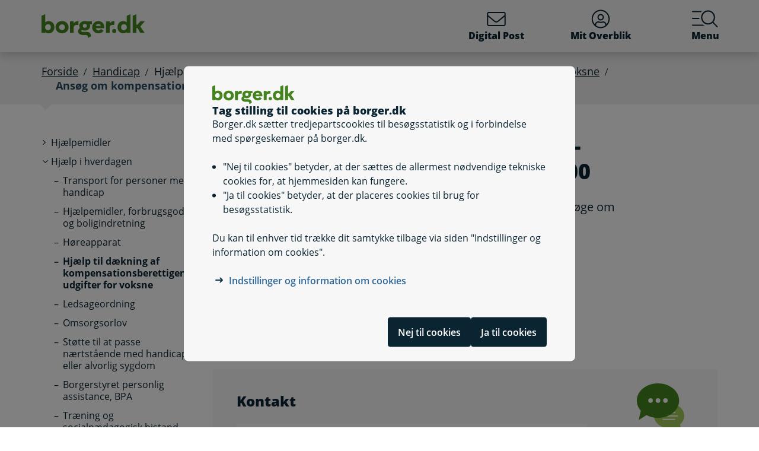

--- FILE ---
content_type: text/css
request_url: https://www.borger.dk/dist/style/app.css?b611a986c68a58a1f742
body_size: 79865
content:
.autocomplete__wrapper{position:relative}.autocomplete__hint,.autocomplete__input{-webkit-appearance:none;-moz-appearance:none;appearance:none;border:2px solid #0b0c0c;border-radius:0;-webkit-box-sizing:border-box;box-sizing:border-box;height:2.5rem;line-height:1.25;margin-bottom:0;width:100%}.autocomplete__input{background-color:transparent;position:relative}.autocomplete__hint{color:#505a5f;position:absolute}.autocomplete__input--default{padding:5px}.autocomplete__input--focused{-webkit-box-shadow:inset 0 0 0 2px;box-shadow:inset 0 0 0 2px;outline:3px solid #fd0;outline-offset:0}.autocomplete__input--show-all-values{cursor:pointer;padding:5px 35px 5px 5px}.autocomplete__dropdown-arrow-down{display:inline-block;height:24px;position:absolute;right:8px;top:10px;width:24px;z-index:-1}.autocomplete__menu{background-color:#fff;border:2px solid #0b0c0c;border-top:0;color:#0b0c0c;margin:0;max-height:342px;overflow-x:hidden;padding:0;width:100%;width:calc(100% - 4px)}.autocomplete__menu--visible{display:block}.autocomplete__menu--hidden{display:none}.autocomplete__menu--overlay{-webkit-box-shadow:0 2px 6px rgba(0, 0, 0, 0.257);box-shadow:0 2px 6px rgba(0, 0, 0, 0.257);left:0;position:absolute;top:100%;z-index:100}.autocomplete__menu--inline{position:relative}.autocomplete__option{border-bottom:1px solid #b1b4b6;border-left-width:0;border-right-width:0;border-top-width:1px;cursor:pointer;display:block;position:relative}.autocomplete__option>*{pointer-events:none}.autocomplete__option:first-of-type{border-top-width:0}.autocomplete__option:last-of-type{border-bottom-width:0}.autocomplete__option--odd{background-color:#f3f2f1}.autocomplete__option--focused,.autocomplete__option:hover{background-color:#1d70b8;border-color:#1d70b8;color:#fff;outline:none}@media(-ms-high-contrast: active),(forced-colors: active){.autocomplete__menu{border-color:FieldText}.autocomplete__option{background-color:Field;color:FieldText}.autocomplete__option--focused,.autocomplete__option:hover{background-color:Highlight;background-color:SelectedItem;border-color:SelectedItem;color:HighlightText;color:SelectedItemText;forced-color-adjust:none;outline-color:SelectedItemText}}.autocomplete__option--no-results{background-color:#f3f2f1;color:#505a5f;cursor:not-allowed}.autocomplete__hint,.autocomplete__input,.autocomplete__option{font-size:1rem;font-weight:400}.autocomplete__hint,.autocomplete__option{padding:5px}@media(min-width: 641px){.autocomplete__hint,.autocomplete__input,.autocomplete__option{font-size:1.1875rem;line-height:1.3157894737}}/*!
 * Bootstrap v4.1.3 (https://getbootstrap.com/)
 * Copyright 2011-2018 The Bootstrap Authors
 * Copyright 2011-2018 Twitter, Inc.
 * Licensed under MIT (https://github.com/twbs/bootstrap/blob/master/LICENSE)
 */:root{--blue: #007bff;--indigo: #6610f2;--purple: #6f42c1;--pink: #e83e8c;--red: #9e0013;--orange: #fd7e14;--yellow: #ffc107;--green: #28a745;--teal: #20c997;--cyan: #17a2b8;--white: #fff;--gray: #6c757d;--gray-dark: #343a40;--primary: #44831e;--secondary: #ebedee;--success: #558230;--info: #0b2432;--warning: #c9bb00;--danger: #9e0013;--light: #f8f9fa;--dark: #343a40;--green-light: #a0c658;--grey: #f7f7f7;--blue: #284d62;--blue-grey: #4c6a83;--blue-light: #cfd9e2;--blue-dark: #0b2432;--breakpoint-xs: 0;--breakpoint-sm: 576px;--breakpoint-md: 768px;--breakpoint-lg: 1180px;--breakpoint-xl: 1520px;--font-family-sans-serif: "Open Sans", Arial;--font-family-monospace: SFMono-Regular, Menlo, Monaco, Consolas, "Liberation Mono", "Courier New", monospace}*,*::before,*::after{-webkit-box-sizing:border-box;box-sizing:border-box}html{font-family:sans-serif;line-height:1.15;-webkit-text-size-adjust:100%;-ms-text-size-adjust:100%;-ms-overflow-style:scrollbar;-webkit-tap-highlight-color:rgba(0,0,0,0)}@-ms-viewport{width:device-width}article,aside,figcaption,figure,footer,header,hgroup,main,nav,section{display:block}body{margin:0;font-family:"Open Sans",Arial;font-size:1rem;font-weight:400;line-height:1.5;color:#0b2432;text-align:left;background-color:#fff}[tabindex="-1"]:focus{outline:0 !important}hr{-webkit-box-sizing:content-box;box-sizing:content-box;height:0;overflow:visible}h1,h2,h3,h4,h5,h6{margin-top:0;margin-bottom:1.5rem}p{margin-top:0;margin-bottom:1.5rem}abbr[title],abbr[data-original-title]{text-decoration:underline;-webkit-text-decoration:underline dotted;text-decoration:underline dotted;cursor:help;border-bottom:0}address{margin-bottom:1rem;font-style:normal;line-height:inherit}ol,ul,dl{margin-top:0;margin-bottom:1rem}ol ol,ul ul,ol ul,ul ol{margin-bottom:0}dt{font-weight:700}dd{margin-bottom:.5rem;margin-left:0}blockquote{margin:0 0 1rem}dfn{font-style:italic}b,strong{font-weight:bolder}small{font-size:80%}sub,sup{position:relative;font-size:75%;line-height:0;vertical-align:baseline}sub{bottom:-0.25em}sup{top:-0.5em}a{color:#2f6796;text-decoration:none;background-color:rgba(0,0,0,0);-webkit-text-decoration-skip:objects}a:hover{color:#3e791d;text-decoration:underline}a:not([href]):not([tabindex]){color:inherit;text-decoration:none}a:not([href]):not([tabindex]):hover,a:not([href]):not([tabindex]):focus{color:inherit;text-decoration:none}a:not([href]):not([tabindex]):focus{outline:0}pre,code,kbd,samp{font-family:SFMono-Regular,Menlo,Monaco,Consolas,"Liberation Mono","Courier New",monospace;font-size:1em}pre{margin-top:0;margin-bottom:1rem;overflow:auto;-ms-overflow-style:scrollbar}figure{margin:0 0 1rem}img{vertical-align:middle;border-style:none}svg{overflow:hidden;vertical-align:middle}table{border-collapse:collapse}caption{padding-top:.75rem;padding-bottom:.75rem;color:#0b2432;text-align:left;caption-side:bottom}th{text-align:inherit}label{display:inline-block;margin-bottom:.5rem}button{border-radius:0}button:focus{outline:1px dotted;outline:5px auto -webkit-focus-ring-color}input,button,select,optgroup,textarea{margin:0;font-family:inherit;font-size:inherit;line-height:inherit}button,input{overflow:visible}button,select{text-transform:none}button,html [type=button],[type=reset],[type=submit]{-webkit-appearance:button}button::-moz-focus-inner,[type=button]::-moz-focus-inner,[type=reset]::-moz-focus-inner,[type=submit]::-moz-focus-inner{padding:0;border-style:none}input[type=radio],input[type=checkbox]{-webkit-box-sizing:border-box;box-sizing:border-box;padding:0}input[type=date],input[type=time],input[type=datetime-local],input[type=month]{-webkit-appearance:listbox}textarea{overflow:auto;resize:vertical}fieldset{min-width:0;padding:0;margin:0;border:0}legend{display:block;width:100%;max-width:100%;padding:0;margin-bottom:.5rem;font-size:1.5rem;line-height:inherit;color:inherit;white-space:normal}progress{vertical-align:baseline}[type=number]::-webkit-inner-spin-button,[type=number]::-webkit-outer-spin-button{height:auto}[type=search]{outline-offset:-2px;-webkit-appearance:none}[type=search]::-webkit-search-cancel-button,[type=search]::-webkit-search-decoration{-webkit-appearance:none}::-webkit-file-upload-button{font:inherit;-webkit-appearance:button}output{display:inline-block}summary{display:list-item;cursor:pointer}template{display:none}[hidden]{display:none !important}h1,h2,h3,h4,h5,h6,.h1,.h2,.h3,.card .card-title,.h4,.mit-overblik .block-container .card--block--mitoverblik .card-body .card-title,body.campaign-page .accordion-list .accordion-item__content .content-text h5,.h5,.h6{margin-bottom:1.5rem;font-family:inherit;font-weight:700;line-height:1.2;color:inherit}h1,.h1{font-size:2.25rem}h2,.h2{font-size:1.875rem}h3,.h3,.card .card-title{font-size:1.5rem}h4,.h4,.mit-overblik .block-container .card--block--mitoverblik .card-body .card-title,body.campaign-page .accordion-list .accordion-item__content .content-text h5{font-size:1.125rem}h5,.h5{font-size:1rem}h6,.h6{font-size:1rem}.lead{font-size:1.125rem;font-weight:600}.display-1{font-size:4rem;font-weight:800;line-height:1.1}.display-2{font-size:5.5rem;font-weight:300;line-height:1.1}.display-3{font-size:4.5rem;font-weight:300;line-height:1.1}.display-4{font-size:3.5rem;font-weight:300;line-height:1.1}hr{margin-top:1rem;margin-bottom:1rem;border:0;border-top:1px solid rgba(0,0,0,.1)}small,.small{font-size:.625rem;font-weight:400}mark,.mark{padding:.2em;background-color:#fcf8e3}.list-unstyled{padding-left:0;list-style:none}.list-inline{padding-left:0;list-style:none}.list-inline-item{display:inline-block}.list-inline-item:not(:last-child){margin-right:.5rem}.initialism{font-size:90%;text-transform:uppercase}.blockquote{margin-bottom:1rem;font-size:1.25rem}.blockquote-footer{display:block;font-size:80%;color:#6c757d}.blockquote-footer::before{content:"— "}.img-fluid{max-width:100%;height:auto}.img-thumbnail{padding:.25rem;background-color:#fff;border:1px solid #dee2e6;border-radius:.5rem;max-width:100%;height:auto}.figure{display:inline-block}.figure-img{margin-bottom:.5rem;line-height:1}.figure-caption{font-size:90%;color:#6c757d}code{font-size:87.5%;color:#e83e8c;word-break:break-word}a>code{color:inherit}kbd{padding:.2rem .4rem;font-size:87.5%;color:#fff;background-color:#212529;border-radius:.2rem}kbd kbd{padding:0;font-size:100%;font-weight:700}pre{display:block;font-size:87.5%;color:#212529}pre code{font-size:inherit;color:inherit;word-break:normal}.pre-scrollable{max-height:340px;overflow-y:scroll}.container,.operating-information__content{width:100%;padding-right:.5rem;padding-left:.5rem;margin-right:auto;margin-left:auto}@media(min-width: 576px){.container,.operating-information__content{max-width:48rem}}@media(min-width: 768px){.container,.operating-information__content{max-width:73.6875rem}}@media(min-width: 1180px){.container,.operating-information__content{max-width:73.75rem}}@media(min-width: 1520px){.container,.operating-information__content{max-width:92.5rem}}.container-fluid{width:100%;padding-right:.5rem;padding-left:.5rem;margin-right:auto;margin-left:auto}.row{display:-webkit-box;display:-ms-flexbox;display:flex;-ms-flex-wrap:wrap;flex-wrap:wrap;margin-right:-0.5rem;margin-left:-0.5rem}.no-gutters{margin-right:0;margin-left:0}.no-gutters>.col,.no-gutters>[class*=col-]{padding-right:0;padding-left:0}.col-xl,.col-xl-auto,.col-xl-12,.col-xl-11,.col-xl-10,.col-xl-9,.col-xl-8,.col-xl-7,.col-xl-6,.col-xl-5,.col-xl-4,.col-xl-3,.col-xl-2,.col-xl-1,.col-lg,.col-lg-auto,.col-lg-12,.col-lg-11,.col-lg-10,.col-lg-9,.col-lg-8,.col-lg-7,.col-lg-6,.col-lg-5,.col-lg-4,.col-lg-3,.col-lg-2,.col-lg-1,.col-md,.col-md-auto,.col-md-12,.col-md-11,.col-md-10,.col-md-9,.col-md-8,.col-md-7,.col-md-6,.col-md-5,.col-md-4,.col-md-3,.col-md-2,.col-md-1,.col-sm,.col-sm-auto,.col-sm-12,.col-sm-11,.col-sm-10,.col-sm-9,.col-sm-8,.col-sm-7,.col-sm-6,.col-sm-5,.col-sm-4,.col-sm-3,.col-sm-2,.col-sm-1,.col,.col-auto,.col-12,.col-11,.col-10,.col-9,.col-8,.col-7,.col-6,.col-5,.col-4,.col-3,.col-2,.col-1{position:relative;width:100%;min-height:1px;padding-right:.5rem;padding-left:.5rem}.col{-ms-flex-preferred-size:0;flex-basis:0;-webkit-box-flex:1;-ms-flex-positive:1;flex-grow:1;max-width:100%}.col-auto{-webkit-box-flex:0;-ms-flex:0 0 auto;flex:0 0 auto;width:auto;max-width:none}.col-1{-webkit-box-flex:0;-ms-flex:0 0 8.3333333333%;flex:0 0 8.3333333333%;max-width:8.3333333333%}.col-2{-webkit-box-flex:0;-ms-flex:0 0 16.6666666667%;flex:0 0 16.6666666667%;max-width:16.6666666667%}.col-3{-webkit-box-flex:0;-ms-flex:0 0 25%;flex:0 0 25%;max-width:25%}.col-4{-webkit-box-flex:0;-ms-flex:0 0 33.3333333333%;flex:0 0 33.3333333333%;max-width:33.3333333333%}.col-5{-webkit-box-flex:0;-ms-flex:0 0 41.6666666667%;flex:0 0 41.6666666667%;max-width:41.6666666667%}.col-6{-webkit-box-flex:0;-ms-flex:0 0 50%;flex:0 0 50%;max-width:50%}.col-7{-webkit-box-flex:0;-ms-flex:0 0 58.3333333333%;flex:0 0 58.3333333333%;max-width:58.3333333333%}.col-8{-webkit-box-flex:0;-ms-flex:0 0 66.6666666667%;flex:0 0 66.6666666667%;max-width:66.6666666667%}.col-9{-webkit-box-flex:0;-ms-flex:0 0 75%;flex:0 0 75%;max-width:75%}.col-10{-webkit-box-flex:0;-ms-flex:0 0 83.3333333333%;flex:0 0 83.3333333333%;max-width:83.3333333333%}.col-11{-webkit-box-flex:0;-ms-flex:0 0 91.6666666667%;flex:0 0 91.6666666667%;max-width:91.6666666667%}.col-12{-webkit-box-flex:0;-ms-flex:0 0 100%;flex:0 0 100%;max-width:100%}.order-first{-webkit-box-ordinal-group:0;-ms-flex-order:-1;order:-1}.order-last{-webkit-box-ordinal-group:14;-ms-flex-order:13;order:13}.order-0{-webkit-box-ordinal-group:1;-ms-flex-order:0;order:0}.order-1,.modal-top .wellbox__content .js-myoverview-information,.appointment-overview-wrap .wellbox__content .js-myoverview-information{-webkit-box-ordinal-group:2;-ms-flex-order:1;order:1}.order-2,.modal-top .wellbox__content>.d-inline-flex,.appointment-overview-wrap .wellbox__content>.d-inline-flex{-webkit-box-ordinal-group:3;-ms-flex-order:2;order:2}.order-3,.modal-top .wellbox__content .container,.appointment-overview-wrap .wellbox__content .container{-webkit-box-ordinal-group:4;-ms-flex-order:3;order:3}.order-4{-webkit-box-ordinal-group:5;-ms-flex-order:4;order:4}.order-5{-webkit-box-ordinal-group:6;-ms-flex-order:5;order:5}.order-6{-webkit-box-ordinal-group:7;-ms-flex-order:6;order:6}.order-7{-webkit-box-ordinal-group:8;-ms-flex-order:7;order:7}.order-8{-webkit-box-ordinal-group:9;-ms-flex-order:8;order:8}.order-9{-webkit-box-ordinal-group:10;-ms-flex-order:9;order:9}.order-10{-webkit-box-ordinal-group:11;-ms-flex-order:10;order:10}.order-11{-webkit-box-ordinal-group:12;-ms-flex-order:11;order:11}.order-12{-webkit-box-ordinal-group:13;-ms-flex-order:12;order:12}.offset-1{margin-left:8.3333333333%}.offset-2{margin-left:16.6666666667%}.offset-3{margin-left:25%}.offset-4{margin-left:33.3333333333%}.offset-5{margin-left:41.6666666667%}.offset-6{margin-left:50%}.offset-7{margin-left:58.3333333333%}.offset-8{margin-left:66.6666666667%}.offset-9{margin-left:75%}.offset-10{margin-left:83.3333333333%}.offset-11{margin-left:91.6666666667%}@media(min-width: 576px){.col-sm{-ms-flex-preferred-size:0;flex-basis:0;-webkit-box-flex:1;-ms-flex-positive:1;flex-grow:1;max-width:100%}.col-sm-auto{-webkit-box-flex:0;-ms-flex:0 0 auto;flex:0 0 auto;width:auto;max-width:none}.col-sm-1{-webkit-box-flex:0;-ms-flex:0 0 8.3333333333%;flex:0 0 8.3333333333%;max-width:8.3333333333%}.col-sm-2{-webkit-box-flex:0;-ms-flex:0 0 16.6666666667%;flex:0 0 16.6666666667%;max-width:16.6666666667%}.col-sm-3{-webkit-box-flex:0;-ms-flex:0 0 25%;flex:0 0 25%;max-width:25%}.col-sm-4{-webkit-box-flex:0;-ms-flex:0 0 33.3333333333%;flex:0 0 33.3333333333%;max-width:33.3333333333%}.col-sm-5{-webkit-box-flex:0;-ms-flex:0 0 41.6666666667%;flex:0 0 41.6666666667%;max-width:41.6666666667%}.col-sm-6{-webkit-box-flex:0;-ms-flex:0 0 50%;flex:0 0 50%;max-width:50%}.col-sm-7{-webkit-box-flex:0;-ms-flex:0 0 58.3333333333%;flex:0 0 58.3333333333%;max-width:58.3333333333%}.col-sm-8{-webkit-box-flex:0;-ms-flex:0 0 66.6666666667%;flex:0 0 66.6666666667%;max-width:66.6666666667%}.col-sm-9{-webkit-box-flex:0;-ms-flex:0 0 75%;flex:0 0 75%;max-width:75%}.col-sm-10{-webkit-box-flex:0;-ms-flex:0 0 83.3333333333%;flex:0 0 83.3333333333%;max-width:83.3333333333%}.col-sm-11{-webkit-box-flex:0;-ms-flex:0 0 91.6666666667%;flex:0 0 91.6666666667%;max-width:91.6666666667%}.col-sm-12{-webkit-box-flex:0;-ms-flex:0 0 100%;flex:0 0 100%;max-width:100%}.order-sm-first{-webkit-box-ordinal-group:0;-ms-flex-order:-1;order:-1}.order-sm-last{-webkit-box-ordinal-group:14;-ms-flex-order:13;order:13}.order-sm-0{-webkit-box-ordinal-group:1;-ms-flex-order:0;order:0}.order-sm-1{-webkit-box-ordinal-group:2;-ms-flex-order:1;order:1}.order-sm-2{-webkit-box-ordinal-group:3;-ms-flex-order:2;order:2}.order-sm-3{-webkit-box-ordinal-group:4;-ms-flex-order:3;order:3}.order-sm-4{-webkit-box-ordinal-group:5;-ms-flex-order:4;order:4}.order-sm-5{-webkit-box-ordinal-group:6;-ms-flex-order:5;order:5}.order-sm-6{-webkit-box-ordinal-group:7;-ms-flex-order:6;order:6}.order-sm-7{-webkit-box-ordinal-group:8;-ms-flex-order:7;order:7}.order-sm-8{-webkit-box-ordinal-group:9;-ms-flex-order:8;order:8}.order-sm-9{-webkit-box-ordinal-group:10;-ms-flex-order:9;order:9}.order-sm-10{-webkit-box-ordinal-group:11;-ms-flex-order:10;order:10}.order-sm-11{-webkit-box-ordinal-group:12;-ms-flex-order:11;order:11}.order-sm-12{-webkit-box-ordinal-group:13;-ms-flex-order:12;order:12}.offset-sm-0{margin-left:0}.offset-sm-1{margin-left:8.3333333333%}.offset-sm-2{margin-left:16.6666666667%}.offset-sm-3{margin-left:25%}.offset-sm-4{margin-left:33.3333333333%}.offset-sm-5{margin-left:41.6666666667%}.offset-sm-6{margin-left:50%}.offset-sm-7{margin-left:58.3333333333%}.offset-sm-8{margin-left:66.6666666667%}.offset-sm-9{margin-left:75%}.offset-sm-10{margin-left:83.3333333333%}.offset-sm-11{margin-left:91.6666666667%}}@media(min-width: 768px){.col-md{-ms-flex-preferred-size:0;flex-basis:0;-webkit-box-flex:1;-ms-flex-positive:1;flex-grow:1;max-width:100%}.col-md-auto{-webkit-box-flex:0;-ms-flex:0 0 auto;flex:0 0 auto;width:auto;max-width:none}.col-md-1{-webkit-box-flex:0;-ms-flex:0 0 8.3333333333%;flex:0 0 8.3333333333%;max-width:8.3333333333%}.col-md-2{-webkit-box-flex:0;-ms-flex:0 0 16.6666666667%;flex:0 0 16.6666666667%;max-width:16.6666666667%}.col-md-3{-webkit-box-flex:0;-ms-flex:0 0 25%;flex:0 0 25%;max-width:25%}.col-md-4{-webkit-box-flex:0;-ms-flex:0 0 33.3333333333%;flex:0 0 33.3333333333%;max-width:33.3333333333%}.col-md-5{-webkit-box-flex:0;-ms-flex:0 0 41.6666666667%;flex:0 0 41.6666666667%;max-width:41.6666666667%}.col-md-6{-webkit-box-flex:0;-ms-flex:0 0 50%;flex:0 0 50%;max-width:50%}.col-md-7{-webkit-box-flex:0;-ms-flex:0 0 58.3333333333%;flex:0 0 58.3333333333%;max-width:58.3333333333%}.col-md-8{-webkit-box-flex:0;-ms-flex:0 0 66.6666666667%;flex:0 0 66.6666666667%;max-width:66.6666666667%}.col-md-9{-webkit-box-flex:0;-ms-flex:0 0 75%;flex:0 0 75%;max-width:75%}.col-md-10{-webkit-box-flex:0;-ms-flex:0 0 83.3333333333%;flex:0 0 83.3333333333%;max-width:83.3333333333%}.col-md-11{-webkit-box-flex:0;-ms-flex:0 0 91.6666666667%;flex:0 0 91.6666666667%;max-width:91.6666666667%}.col-md-12{-webkit-box-flex:0;-ms-flex:0 0 100%;flex:0 0 100%;max-width:100%}.order-md-first{-webkit-box-ordinal-group:0;-ms-flex-order:-1;order:-1}.order-md-last{-webkit-box-ordinal-group:14;-ms-flex-order:13;order:13}.order-md-0{-webkit-box-ordinal-group:1;-ms-flex-order:0;order:0}.order-md-1{-webkit-box-ordinal-group:2;-ms-flex-order:1;order:1}.order-md-2{-webkit-box-ordinal-group:3;-ms-flex-order:2;order:2}.order-md-3{-webkit-box-ordinal-group:4;-ms-flex-order:3;order:3}.order-md-4{-webkit-box-ordinal-group:5;-ms-flex-order:4;order:4}.order-md-5{-webkit-box-ordinal-group:6;-ms-flex-order:5;order:5}.order-md-6{-webkit-box-ordinal-group:7;-ms-flex-order:6;order:6}.order-md-7{-webkit-box-ordinal-group:8;-ms-flex-order:7;order:7}.order-md-8{-webkit-box-ordinal-group:9;-ms-flex-order:8;order:8}.order-md-9{-webkit-box-ordinal-group:10;-ms-flex-order:9;order:9}.order-md-10{-webkit-box-ordinal-group:11;-ms-flex-order:10;order:10}.order-md-11{-webkit-box-ordinal-group:12;-ms-flex-order:11;order:11}.order-md-12{-webkit-box-ordinal-group:13;-ms-flex-order:12;order:12}.offset-md-0{margin-left:0}.offset-md-1{margin-left:8.3333333333%}.offset-md-2{margin-left:16.6666666667%}.offset-md-3{margin-left:25%}.offset-md-4{margin-left:33.3333333333%}.offset-md-5{margin-left:41.6666666667%}.offset-md-6{margin-left:50%}.offset-md-7{margin-left:58.3333333333%}.offset-md-8{margin-left:66.6666666667%}.offset-md-9{margin-left:75%}.offset-md-10{margin-left:83.3333333333%}.offset-md-11{margin-left:91.6666666667%}}@media(min-width: 1180px){.col-lg{-ms-flex-preferred-size:0;flex-basis:0;-webkit-box-flex:1;-ms-flex-positive:1;flex-grow:1;max-width:100%}.col-lg-auto{-webkit-box-flex:0;-ms-flex:0 0 auto;flex:0 0 auto;width:auto;max-width:none}.col-lg-1{-webkit-box-flex:0;-ms-flex:0 0 8.3333333333%;flex:0 0 8.3333333333%;max-width:8.3333333333%}.col-lg-2{-webkit-box-flex:0;-ms-flex:0 0 16.6666666667%;flex:0 0 16.6666666667%;max-width:16.6666666667%}.col-lg-3{-webkit-box-flex:0;-ms-flex:0 0 25%;flex:0 0 25%;max-width:25%}.col-lg-4{-webkit-box-flex:0;-ms-flex:0 0 33.3333333333%;flex:0 0 33.3333333333%;max-width:33.3333333333%}.col-lg-5{-webkit-box-flex:0;-ms-flex:0 0 41.6666666667%;flex:0 0 41.6666666667%;max-width:41.6666666667%}.col-lg-6{-webkit-box-flex:0;-ms-flex:0 0 50%;flex:0 0 50%;max-width:50%}.col-lg-7{-webkit-box-flex:0;-ms-flex:0 0 58.3333333333%;flex:0 0 58.3333333333%;max-width:58.3333333333%}.col-lg-8{-webkit-box-flex:0;-ms-flex:0 0 66.6666666667%;flex:0 0 66.6666666667%;max-width:66.6666666667%}.col-lg-9{-webkit-box-flex:0;-ms-flex:0 0 75%;flex:0 0 75%;max-width:75%}.col-lg-10{-webkit-box-flex:0;-ms-flex:0 0 83.3333333333%;flex:0 0 83.3333333333%;max-width:83.3333333333%}.col-lg-11{-webkit-box-flex:0;-ms-flex:0 0 91.6666666667%;flex:0 0 91.6666666667%;max-width:91.6666666667%}.col-lg-12{-webkit-box-flex:0;-ms-flex:0 0 100%;flex:0 0 100%;max-width:100%}.order-lg-first{-webkit-box-ordinal-group:0;-ms-flex-order:-1;order:-1}.order-lg-last{-webkit-box-ordinal-group:14;-ms-flex-order:13;order:13}.order-lg-0{-webkit-box-ordinal-group:1;-ms-flex-order:0;order:0}.order-lg-1{-webkit-box-ordinal-group:2;-ms-flex-order:1;order:1}.order-lg-2{-webkit-box-ordinal-group:3;-ms-flex-order:2;order:2}.order-lg-3{-webkit-box-ordinal-group:4;-ms-flex-order:3;order:3}.order-lg-4{-webkit-box-ordinal-group:5;-ms-flex-order:4;order:4}.order-lg-5{-webkit-box-ordinal-group:6;-ms-flex-order:5;order:5}.order-lg-6{-webkit-box-ordinal-group:7;-ms-flex-order:6;order:6}.order-lg-7{-webkit-box-ordinal-group:8;-ms-flex-order:7;order:7}.order-lg-8{-webkit-box-ordinal-group:9;-ms-flex-order:8;order:8}.order-lg-9{-webkit-box-ordinal-group:10;-ms-flex-order:9;order:9}.order-lg-10{-webkit-box-ordinal-group:11;-ms-flex-order:10;order:10}.order-lg-11{-webkit-box-ordinal-group:12;-ms-flex-order:11;order:11}.order-lg-12{-webkit-box-ordinal-group:13;-ms-flex-order:12;order:12}.offset-lg-0{margin-left:0}.offset-lg-1{margin-left:8.3333333333%}.offset-lg-2{margin-left:16.6666666667%}.offset-lg-3{margin-left:25%}.offset-lg-4{margin-left:33.3333333333%}.offset-lg-5{margin-left:41.6666666667%}.offset-lg-6{margin-left:50%}.offset-lg-7{margin-left:58.3333333333%}.offset-lg-8{margin-left:66.6666666667%}.offset-lg-9{margin-left:75%}.offset-lg-10{margin-left:83.3333333333%}.offset-lg-11{margin-left:91.6666666667%}}@media(min-width: 1520px){.col-xl{-ms-flex-preferred-size:0;flex-basis:0;-webkit-box-flex:1;-ms-flex-positive:1;flex-grow:1;max-width:100%}.col-xl-auto{-webkit-box-flex:0;-ms-flex:0 0 auto;flex:0 0 auto;width:auto;max-width:none}.col-xl-1{-webkit-box-flex:0;-ms-flex:0 0 8.3333333333%;flex:0 0 8.3333333333%;max-width:8.3333333333%}.col-xl-2{-webkit-box-flex:0;-ms-flex:0 0 16.6666666667%;flex:0 0 16.6666666667%;max-width:16.6666666667%}.col-xl-3{-webkit-box-flex:0;-ms-flex:0 0 25%;flex:0 0 25%;max-width:25%}.col-xl-4{-webkit-box-flex:0;-ms-flex:0 0 33.3333333333%;flex:0 0 33.3333333333%;max-width:33.3333333333%}.col-xl-5{-webkit-box-flex:0;-ms-flex:0 0 41.6666666667%;flex:0 0 41.6666666667%;max-width:41.6666666667%}.col-xl-6{-webkit-box-flex:0;-ms-flex:0 0 50%;flex:0 0 50%;max-width:50%}.col-xl-7{-webkit-box-flex:0;-ms-flex:0 0 58.3333333333%;flex:0 0 58.3333333333%;max-width:58.3333333333%}.col-xl-8{-webkit-box-flex:0;-ms-flex:0 0 66.6666666667%;flex:0 0 66.6666666667%;max-width:66.6666666667%}.col-xl-9{-webkit-box-flex:0;-ms-flex:0 0 75%;flex:0 0 75%;max-width:75%}.col-xl-10{-webkit-box-flex:0;-ms-flex:0 0 83.3333333333%;flex:0 0 83.3333333333%;max-width:83.3333333333%}.col-xl-11{-webkit-box-flex:0;-ms-flex:0 0 91.6666666667%;flex:0 0 91.6666666667%;max-width:91.6666666667%}.col-xl-12{-webkit-box-flex:0;-ms-flex:0 0 100%;flex:0 0 100%;max-width:100%}.order-xl-first{-webkit-box-ordinal-group:0;-ms-flex-order:-1;order:-1}.order-xl-last{-webkit-box-ordinal-group:14;-ms-flex-order:13;order:13}.order-xl-0{-webkit-box-ordinal-group:1;-ms-flex-order:0;order:0}.order-xl-1{-webkit-box-ordinal-group:2;-ms-flex-order:1;order:1}.order-xl-2{-webkit-box-ordinal-group:3;-ms-flex-order:2;order:2}.order-xl-3{-webkit-box-ordinal-group:4;-ms-flex-order:3;order:3}.order-xl-4{-webkit-box-ordinal-group:5;-ms-flex-order:4;order:4}.order-xl-5{-webkit-box-ordinal-group:6;-ms-flex-order:5;order:5}.order-xl-6{-webkit-box-ordinal-group:7;-ms-flex-order:6;order:6}.order-xl-7{-webkit-box-ordinal-group:8;-ms-flex-order:7;order:7}.order-xl-8{-webkit-box-ordinal-group:9;-ms-flex-order:8;order:8}.order-xl-9{-webkit-box-ordinal-group:10;-ms-flex-order:9;order:9}.order-xl-10{-webkit-box-ordinal-group:11;-ms-flex-order:10;order:10}.order-xl-11{-webkit-box-ordinal-group:12;-ms-flex-order:11;order:11}.order-xl-12{-webkit-box-ordinal-group:13;-ms-flex-order:12;order:12}.offset-xl-0{margin-left:0}.offset-xl-1{margin-left:8.3333333333%}.offset-xl-2{margin-left:16.6666666667%}.offset-xl-3{margin-left:25%}.offset-xl-4{margin-left:33.3333333333%}.offset-xl-5{margin-left:41.6666666667%}.offset-xl-6{margin-left:50%}.offset-xl-7{margin-left:58.3333333333%}.offset-xl-8{margin-left:66.6666666667%}.offset-xl-9{margin-left:75%}.offset-xl-10{margin-left:83.3333333333%}.offset-xl-11{margin-left:91.6666666667%}}.table,.xhtml .OIMAppContentMainTable{width:100%;margin-bottom:1rem;background-color:rgba(0,0,0,0)}.table th,.xhtml .OIMAppContentMainTable th,.table td,.xhtml .OIMAppContentMainTable td{padding:.75rem;vertical-align:top;border-top:.0625rem solid #fff}.table thead th,.xhtml .OIMAppContentMainTable thead th{vertical-align:bottom;border-bottom:.125rem solid #fff}.table tbody+tbody,.xhtml .OIMAppContentMainTable tbody+tbody{border-top:.125rem solid #fff}.table .table,.xhtml .OIMAppContentMainTable .table,.table .xhtml .OIMAppContentMainTable,.xhtml .table .OIMAppContentMainTable,.xhtml .OIMAppContentMainTable .OIMAppContentMainTable{background-color:#fff}.table-sm th,.table-sm td{padding:.3rem}.table-bordered{border:.0625rem solid #fff}.table-bordered th,.table-bordered td{border:.0625rem solid #fff}.table-bordered thead th,.table-bordered thead td{border-bottom-width:.125rem}.table-borderless th,.table-borderless td,.table-borderless thead th,.table-borderless tbody+tbody{border:0}.table-striped tbody tr:nth-of-type(odd){background-color:rgba(0,0,0,.05)}.table-hover tbody tr:hover{background-color:rgba(0,0,0,.075)}.table-primary,.table-primary>th,.table-primary>td{background-color:rgb(202.64,220.28,192)}.table-hover .table-primary:hover{background-color:hsl(97.4257425743,28.9398280802%,75.8392156863%)}.table-hover .table-primary:hover>td,.table-hover .table-primary:hover>th{background-color:hsl(97.4257425743,28.9398280802%,75.8392156863%)}.table-secondary,.table-secondary>th,.table-secondary>td{background-color:rgb(249.4,249.96,250.24)}.table-hover .table-secondary:hover{background-color:hsl(200,8.1081081081%,92.968627451%)}.table-hover .table-secondary:hover>td,.table-hover .table-secondary:hover>th{background-color:hsl(200,8.1081081081%,92.968627451%)}.table-success,.table-success>th,.table-success>td{background-color:rgb(207.4,220,197.04)}.table-hover .table-success:hover{background-color:hsl(92.9268292683,24.6987951807%,76.7725490196%)}.table-hover .table-success:hover>td,.table-hover .table-success:hover>th{background-color:hsl(92.9268292683,24.6987951807%,76.7725490196%)}.table-info,.table-info>th,.table-info>td{background-color:rgb(186.68,193.68,197.6)}.table-hover .table-info:hover{background-color:hsl(201.5384615385,8.6859688196%,70.3490196078%)}.table-hover .table-info:hover>td,.table-hover .table-info:hover>th{background-color:hsl(201.5384615385,8.6859688196%,70.3490196078%)}.table-warning,.table-warning>th,.table-warning>td{background-color:rgb(239.88,235.96,183.6)}.table-hover .table-warning:hover{background-color:hsl(55.8208955224,65.0485436893%,78.0352941176%)}.table-hover .table-warning:hover>td,.table-hover .table-warning:hover>th{background-color:hsl(55.8208955224,65.0485436893%,78.0352941176%)}.table-danger,.table-danger>th,.table-danger>td{background-color:rgb(227.84,183.6,188.92)}.table-hover .table-danger:hover{background-color:rgb(220.8130113636,165.1269886364,171.8234090909)}.table-hover .table-danger:hover>td,.table-hover .table-danger:hover>th{background-color:rgb(220.8130113636,165.1269886364,171.8234090909)}.table-light,.table-light>th,.table-light>td{background-color:rgb(253.04,253.32,253.6)}.table-hover .table-light:hover{background-color:rgb(238.165,240.57,242.975)}.table-hover .table-light:hover>td,.table-hover .table-light:hover>th{background-color:rgb(238.165,240.57,242.975)}.table-dark,.table-dark>th,.table-dark>td{background-color:rgb(198.16,199.84,201.52)}.table-hover .table-dark:hover{background-color:hsl(210,3.0456852792%,73.368627451%)}.table-hover .table-dark:hover>td,.table-hover .table-dark:hover>th{background-color:hsl(210,3.0456852792%,73.368627451%)}.table-green-light,.table-green-light>th,.table-green-light>td{background-color:rgb(228.4,239.04,208.24)}.table-hover .table-green-light:hover{background-color:hsl(80.7272727273,49.1071428571%,82.7019607843%)}.table-hover .table-green-light:hover>td,.table-hover .table-green-light:hover>th{background-color:hsl(80.7272727273,49.1071428571%,82.7019607843%)}.table-grey,.table-grey>th,.table-grey>td{background-color:hsl(0,0%,99.1215686275%)}.table-hover .table-grey:hover{background-color:hsl(0,0%,94.1215686275%)}.table-hover .table-grey:hover>td,.table-hover .table-grey:hover>th{background-color:hsl(0,0%,94.1215686275%)}.table-blue,.table-blue>th,.table-blue>td{background-color:rgb(194.8,205.16,211.04)}.table-hover .table-blue:hover{background-color:hsl(201.724137931,15.5913978495%,74.5764705882%)}.table-hover .table-blue:hover>td,.table-hover .table-blue:hover>th{background-color:hsl(201.724137931,15.5913978495%,74.5764705882%)}.table-blue-grey,.table-blue-grey>th,.table-blue-grey>td{background-color:rgb(204.88,213.28,220.28)}.table-hover .table-blue-grey:hover{background-color:rgb(189.8156435644,200.7403960396,209.8443564356)}.table-hover .table-blue-grey:hover>td,.table-hover .table-blue-grey:hover>th{background-color:rgb(189.8156435644,200.7403960396,209.8443564356)}.table-blue-light,.table-blue-light>th,.table-blue-light>td{background-color:rgb(241.56,244.36,246.88)}.table-hover .table-blue-light:hover{background-color:rgb(225.6638961039,231.7755844156,237.2761038961)}.table-hover .table-blue-light:hover>td,.table-hover .table-blue-light:hover>th{background-color:rgb(225.6638961039,231.7755844156,237.2761038961)}.table-blue-dark,.table-blue-dark>th,.table-blue-dark>td{background-color:rgb(186.68,193.68,197.6)}.table-hover .table-blue-dark:hover{background-color:hsl(201.5384615385,8.6859688196%,70.3490196078%)}.table-hover .table-blue-dark:hover>td,.table-hover .table-blue-dark:hover>th{background-color:hsl(201.5384615385,8.6859688196%,70.3490196078%)}.table-active,.table-active>th,.table-active>td{background-color:rgba(0,0,0,.075)}.table-hover .table-active:hover{background-color:rgba(0,0,0,.075)}.table-hover .table-active:hover>td,.table-hover .table-active:hover>th{background-color:rgba(0,0,0,.075)}.table .thead-dark th,.xhtml .OIMAppContentMainTable .thead-dark th{color:#fff;background-color:#212529;border-color:hsl(210,10.8108108108%,22.0098039216%)}.table .thead-light th,.xhtml .OIMAppContentMainTable .thead-light th{color:#495057;background-color:#e9ecef;border-color:#fff}.table-dark{color:#fff;background-color:#212529}.table-dark th,.table-dark td,.table-dark thead th{border-color:hsl(210,10.8108108108%,22.0098039216%)}.table-dark.table-bordered{border:0}.table-dark.table-striped tbody tr:nth-of-type(odd){background-color:hsla(0,0%,100%,.05)}.table-dark.table-hover tbody tr:hover{background-color:hsla(0,0%,100%,.075)}@media(max-width: 575.98px){.table-responsive-sm{display:block;width:100%;overflow-x:auto;-webkit-overflow-scrolling:touch;-ms-overflow-style:-ms-autohiding-scrollbar}.table-responsive-sm>.table-bordered{border:0}}@media(max-width: 767.98px){.table-responsive-md{display:block;width:100%;overflow-x:auto;-webkit-overflow-scrolling:touch;-ms-overflow-style:-ms-autohiding-scrollbar}.table-responsive-md>.table-bordered{border:0}}@media(max-width: 1179.98px){.table-responsive-lg{display:block;width:100%;overflow-x:auto;-webkit-overflow-scrolling:touch;-ms-overflow-style:-ms-autohiding-scrollbar}.table-responsive-lg>.table-bordered{border:0}}@media(max-width: 1519.98px){.table-responsive-xl{display:block;width:100%;overflow-x:auto;-webkit-overflow-scrolling:touch;-ms-overflow-style:-ms-autohiding-scrollbar}.table-responsive-xl>.table-bordered{border:0}}.table-responsive{display:block;width:100%;overflow-x:auto;-webkit-overflow-scrolling:touch;-ms-overflow-style:-ms-autohiding-scrollbar}.table-responsive>.table-bordered{border:0}.form-control{display:block;width:100%;height:3.125rem;padding:.75rem 1rem;font-size:1rem;line-height:1.5;color:#0b2432;background-color:#fff;background-clip:padding-box;border:1px solid #bac2c6;border-radius:.25rem;-webkit-transition:border-color .15s ease-in-out,-webkit-box-shadow .15s ease-in-out;transition:border-color .15s ease-in-out,-webkit-box-shadow .15s ease-in-out;transition:border-color .15s ease-in-out,box-shadow .15s ease-in-out;transition:border-color .15s ease-in-out,box-shadow .15s ease-in-out,-webkit-box-shadow .15s ease-in-out}@media screen and (prefers-reduced-motion: reduce){.form-control{-webkit-transition:none;transition:none}}.form-control::-ms-expand{background-color:rgba(0,0,0,0);border:0}.form-control:focus{color:#0b2432;background-color:#fff;border-color:hsl(97.4257425743,62.7329192547%,56.568627451%);outline:0;-webkit-box-shadow:0 0 0 .2rem rgba(68,131,30,.25);box-shadow:0 0 0 .2rem rgba(68,131,30,.25)}.form-control::-webkit-input-placeholder{color:#4c6a83;opacity:1}.form-control::-moz-placeholder{color:#4c6a83;opacity:1}.form-control:-ms-input-placeholder{color:#4c6a83;opacity:1}.form-control::-ms-input-placeholder{color:#4c6a83;opacity:1}.form-control::placeholder{color:#4c6a83;opacity:1}.form-control:disabled,.form-control[readonly]{background-color:#f7f7f7;opacity:1}select.form-control:focus::-ms-value{color:#0b2432;background-color:#fff}.form-control-file,.form-control-range{display:block;width:100%}.col-form-label{padding-top:calc(0.75rem + 1px);padding-bottom:calc(0.75rem + 1px);margin-bottom:0;font-size:inherit;line-height:1.5}.col-form-label-lg{padding-top:calc(0.5rem + 1px);padding-bottom:calc(0.5rem + 1px);font-size:1.25rem;line-height:1.5}.col-form-label-sm{padding-top:calc(0.25rem + 1px);padding-bottom:calc(0.25rem + 1px);font-size:.875rem;line-height:1.5}.form-control-plaintext{display:block;width:100%;padding-top:.75rem;padding-bottom:.75rem;margin-bottom:0;line-height:1.5;color:#0b2432;background-color:rgba(0,0,0,0);border:solid rgba(0,0,0,0);border-width:1px 0}.form-control-plaintext.form-control-sm,.form-control-plaintext.form-control-lg{padding-right:0;padding-left:0}.form-control-sm{height:calc(1.8125rem + 2px);padding:.25rem .5rem;font-size:.875rem;line-height:1.5;border-radius:.2rem}.form-control-lg{height:calc(2.875rem + 2px);padding:.5rem 1rem;font-size:1.25rem;line-height:1.5;border-radius:.3rem}select.form-control[size],select.form-control[multiple]{height:auto}textarea.form-control{height:auto}.form-group{margin-bottom:1rem}.form-text{display:block;margin-top:.25rem}.form-row{display:-webkit-box;display:-ms-flexbox;display:flex;-ms-flex-wrap:wrap;flex-wrap:wrap;margin-right:-5px;margin-left:-5px}.form-row>.col,.form-row>[class*=col-]{padding-right:5px;padding-left:5px}.form-check{position:relative;display:block;padding-left:1.25rem}.form-check-input{position:absolute;margin-top:.3rem;margin-left:-1.25rem}.form-check-input:disabled~.form-check-label{color:#6c757d}.form-check-label{margin-bottom:0}.form-check-inline{display:-webkit-inline-box;display:-ms-inline-flexbox;display:inline-flex;-webkit-box-align:center;-ms-flex-align:center;align-items:center;padding-left:0;margin-right:.75rem}.form-check-inline .form-check-input{position:static;margin-top:0;margin-right:.3125rem;margin-left:0}.valid-feedback{display:none;width:100%;margin-top:.25rem;font-size:.625rem;color:#558230}.valid-tooltip{position:absolute;top:100%;z-index:5;display:none;max-width:100%;padding:.25rem .5rem;margin-top:.1rem;font-size:.875rem;line-height:1.5;color:#fff;background-color:rgba(85,130,48,.9);border-radius:.5rem}.was-validated .form-control:valid,.form-control.is-valid,.was-validated .custom-select:valid,.custom-select.is-valid{border-color:#558230}.was-validated .form-control:valid:focus,.form-control.is-valid:focus,.was-validated .custom-select:valid:focus,.custom-select.is-valid:focus{border-color:#558230;-webkit-box-shadow:0 0 0 .2rem rgba(85,130,48,.25);box-shadow:0 0 0 .2rem rgba(85,130,48,.25)}.was-validated .form-control:valid~.valid-feedback,.was-validated .form-control:valid~.valid-tooltip,.form-control.is-valid~.valid-feedback,.form-control.is-valid~.valid-tooltip,.was-validated .custom-select:valid~.valid-feedback,.was-validated .custom-select:valid~.valid-tooltip,.custom-select.is-valid~.valid-feedback,.custom-select.is-valid~.valid-tooltip{display:block}.was-validated .form-control-file:valid~.valid-feedback,.was-validated .form-control-file:valid~.valid-tooltip,.form-control-file.is-valid~.valid-feedback,.form-control-file.is-valid~.valid-tooltip{display:block}.was-validated .form-check-input:valid~.form-check-label,.form-check-input.is-valid~.form-check-label{color:#558230}.was-validated .form-check-input:valid~.valid-feedback,.was-validated .form-check-input:valid~.valid-tooltip,.form-check-input.is-valid~.valid-feedback,.form-check-input.is-valid~.valid-tooltip{display:block}.was-validated .custom-control-input:valid~.custom-control-label,.custom-control-input.is-valid~.custom-control-label{color:#558230}.was-validated .custom-control-input:valid~.custom-control-label::before,.custom-control-input.is-valid~.custom-control-label::before{background-color:rgb(148.154494382,199.8539325843,105.6460674157)}.was-validated .custom-control-input:valid~.valid-feedback,.was-validated .custom-control-input:valid~.valid-tooltip,.custom-control-input.is-valid~.valid-feedback,.custom-control-input.is-valid~.valid-tooltip{display:block}.was-validated .custom-control-input:valid:checked~.custom-control-label::before,.custom-control-input.is-valid:checked~.custom-control-label::before{background-color:rgb(109.3539325843,167.2471910112,61.7528089888)}.was-validated .custom-control-input:valid:focus~.custom-control-label::before,.custom-control-input.is-valid:focus~.custom-control-label::before{-webkit-box-shadow:0 0 0 1px #fff,0 0 0 .2rem rgba(85,130,48,.25);box-shadow:0 0 0 1px #fff,0 0 0 .2rem rgba(85,130,48,.25)}.was-validated .custom-file-input:valid~.custom-file-label,.custom-file-input.is-valid~.custom-file-label{border-color:#558230}.was-validated .custom-file-input:valid~.custom-file-label::after,.custom-file-input.is-valid~.custom-file-label::after{border-color:inherit}.was-validated .custom-file-input:valid~.valid-feedback,.was-validated .custom-file-input:valid~.valid-tooltip,.custom-file-input.is-valid~.valid-feedback,.custom-file-input.is-valid~.valid-tooltip{display:block}.was-validated .custom-file-input:valid:focus~.custom-file-label,.custom-file-input.is-valid:focus~.custom-file-label{-webkit-box-shadow:0 0 0 .2rem rgba(85,130,48,.25);box-shadow:0 0 0 .2rem rgba(85,130,48,.25)}.invalid-feedback{display:none;width:100%;margin-top:.25rem;font-size:.625rem;color:#9e0013}.invalid-tooltip{position:absolute;top:100%;z-index:5;display:none;max-width:100%;padding:.25rem .5rem;margin-top:.1rem;font-size:.875rem;line-height:1.5;color:#fff;background-color:rgba(158,0,19,.9);border-radius:.5rem}.was-validated .form-control:invalid,.form-control.is-invalid,.was-validated .custom-select:invalid,.custom-select.is-invalid{border-color:#9e0013}.was-validated .form-control:invalid:focus,.form-control.is-invalid:focus,.was-validated .custom-select:invalid:focus,.custom-select.is-invalid:focus{border-color:#9e0013;-webkit-box-shadow:0 0 0 .2rem rgba(158,0,19,.25);box-shadow:0 0 0 .2rem rgba(158,0,19,.25)}.was-validated .form-control:invalid~.invalid-feedback,.was-validated .form-control:invalid~.invalid-tooltip,.form-control.is-invalid~.invalid-feedback,.form-control.is-invalid~.invalid-tooltip,.was-validated .custom-select:invalid~.invalid-feedback,.was-validated .custom-select:invalid~.invalid-tooltip,.custom-select.is-invalid~.invalid-feedback,.custom-select.is-invalid~.invalid-tooltip{display:block}.was-validated .form-control-file:invalid~.invalid-feedback,.was-validated .form-control-file:invalid~.invalid-tooltip,.form-control-file.is-invalid~.invalid-feedback,.form-control-file.is-invalid~.invalid-tooltip{display:block}.was-validated .form-check-input:invalid~.form-check-label,.form-check-input.is-invalid~.form-check-label{color:#9e0013}.was-validated .form-check-input:invalid~.invalid-feedback,.was-validated .form-check-input:invalid~.invalid-tooltip,.form-check-input.is-invalid~.invalid-feedback,.form-check-input.is-invalid~.invalid-tooltip{display:block}.was-validated .custom-control-input:invalid~.custom-control-label,.custom-control-input.is-invalid~.custom-control-label{color:#9e0013}.was-validated .custom-control-input:invalid~.custom-control-label::before,.custom-control-input.is-invalid~.custom-control-label::before{background-color:rgb(255,30.5,57.496835443)}.was-validated .custom-control-input:invalid~.invalid-feedback,.was-validated .custom-control-input:invalid~.invalid-tooltip,.custom-control-input.is-invalid~.invalid-feedback,.custom-control-input.is-invalid~.invalid-tooltip{display:block}.was-validated .custom-control-input:invalid:checked~.custom-control-label::before,.custom-control-input.is-invalid:checked~.custom-control-label::before{background-color:rgb(209,0,25.1329113924)}.was-validated .custom-control-input:invalid:focus~.custom-control-label::before,.custom-control-input.is-invalid:focus~.custom-control-label::before{-webkit-box-shadow:0 0 0 1px #fff,0 0 0 .2rem rgba(158,0,19,.25);box-shadow:0 0 0 1px #fff,0 0 0 .2rem rgba(158,0,19,.25)}.was-validated .custom-file-input:invalid~.custom-file-label,.custom-file-input.is-invalid~.custom-file-label{border-color:#9e0013}.was-validated .custom-file-input:invalid~.custom-file-label::after,.custom-file-input.is-invalid~.custom-file-label::after{border-color:inherit}.was-validated .custom-file-input:invalid~.invalid-feedback,.was-validated .custom-file-input:invalid~.invalid-tooltip,.custom-file-input.is-invalid~.invalid-feedback,.custom-file-input.is-invalid~.invalid-tooltip{display:block}.was-validated .custom-file-input:invalid:focus~.custom-file-label,.custom-file-input.is-invalid:focus~.custom-file-label{-webkit-box-shadow:0 0 0 .2rem rgba(158,0,19,.25);box-shadow:0 0 0 .2rem rgba(158,0,19,.25)}.form-inline{display:-webkit-box;display:-ms-flexbox;display:flex;-webkit-box-orient:horizontal;-webkit-box-direction:normal;-ms-flex-flow:row wrap;flex-flow:row wrap;-webkit-box-align:center;-ms-flex-align:center;align-items:center}.form-inline .form-check{width:100%}@media(min-width: 576px){.form-inline label{display:-webkit-box;display:-ms-flexbox;display:flex;-webkit-box-align:center;-ms-flex-align:center;align-items:center;-webkit-box-pack:center;-ms-flex-pack:center;justify-content:center;margin-bottom:0}.form-inline .form-group{display:-webkit-box;display:-ms-flexbox;display:flex;-webkit-box-flex:0;-ms-flex:0 0 auto;flex:0 0 auto;-webkit-box-orient:horizontal;-webkit-box-direction:normal;-ms-flex-flow:row wrap;flex-flow:row wrap;-webkit-box-align:center;-ms-flex-align:center;align-items:center;margin-bottom:0}.form-inline .form-control{display:inline-block;width:auto;vertical-align:middle}.form-inline .form-control-plaintext{display:inline-block}.form-inline .input-group,.form-inline .custom-select{width:auto}.form-inline .form-check{display:-webkit-box;display:-ms-flexbox;display:flex;-webkit-box-align:center;-ms-flex-align:center;align-items:center;-webkit-box-pack:center;-ms-flex-pack:center;justify-content:center;width:auto;padding-left:0}.form-inline .form-check-input{position:relative;margin-top:0;margin-right:.25rem;margin-left:0}.form-inline .custom-control{-webkit-box-align:center;-ms-flex-align:center;align-items:center;-webkit-box-pack:center;-ms-flex-pack:center;justify-content:center}.form-inline .custom-control-label{margin-bottom:0}}.btn,.dynamic-overview__primary-button{display:inline-block;font-weight:600;text-align:center;white-space:nowrap;vertical-align:middle;-webkit-user-select:none;-moz-user-select:none;-ms-user-select:none;user-select:none;border:1px solid rgba(0,0,0,0);padding:.75rem 1rem;font-size:1rem;line-height:1.5;border-radius:.25rem;-webkit-transition:color .15s ease-in-out,background-color .15s ease-in-out,border-color .15s ease-in-out,-webkit-box-shadow .15s ease-in-out;transition:color .15s ease-in-out,background-color .15s ease-in-out,border-color .15s ease-in-out,-webkit-box-shadow .15s ease-in-out;transition:color .15s ease-in-out,background-color .15s ease-in-out,border-color .15s ease-in-out,box-shadow .15s ease-in-out;transition:color .15s ease-in-out,background-color .15s ease-in-out,border-color .15s ease-in-out,box-shadow .15s ease-in-out,-webkit-box-shadow .15s ease-in-out}@media screen and (prefers-reduced-motion: reduce){.btn,.dynamic-overview__primary-button{-webkit-transition:none;transition:none}}.btn:hover,.dynamic-overview__primary-button:hover,.btn:focus,.dynamic-overview__primary-button:focus{text-decoration:none}.btn:focus,.dynamic-overview__primary-button:focus,.btn.focus,.focus.dynamic-overview__primary-button{outline:0;-webkit-box-shadow:0 0 0 .2rem rgba(68,131,30,.25);box-shadow:0 0 0 .2rem rgba(68,131,30,.25)}.btn.disabled,.disabled.dynamic-overview__primary-button,.btn:disabled,.dynamic-overview__primary-button:disabled{opacity:.65}.btn:not(:disabled):not(.disabled),.dynamic-overview__primary-button:not(:disabled):not(.disabled){cursor:pointer}a.btn.disabled,a.disabled.dynamic-overview__primary-button,fieldset:disabled a.btn,fieldset:disabled a.dynamic-overview__primary-button{pointer-events:none}.btn-primary,.dynamic-overview__primary-button{color:#fff;background-color:#44831e;border-color:#44831e}.btn-primary:hover,.dynamic-overview__primary-button:hover{color:#fff;background-color:rgb(51.8447204969,99.8773291925,22.8726708075);border-color:rgb(46.4596273292,89.5031055901,20.4968944099)}.btn-primary:focus,.dynamic-overview__primary-button:focus,.btn-primary.focus,.focus.dynamic-overview__primary-button{-webkit-box-shadow:0 0 0 .2rem rgba(68,131,30,.5);box-shadow:0 0 0 .2rem rgba(68,131,30,.5)}.btn-primary.disabled,.disabled.dynamic-overview__primary-button,.btn-primary:disabled,.dynamic-overview__primary-button:disabled{color:#fff;background-color:#44831e;border-color:#44831e}.btn-primary:not(:disabled):not(.disabled):active,.dynamic-overview__primary-button:not(:disabled):not(.disabled):active,.btn-primary:not(:disabled):not(.disabled).active,.dynamic-overview__primary-button:not(:disabled):not(.disabled).active,.show>.btn-primary.dropdown-toggle,.show>.dropdown-toggle.dynamic-overview__primary-button{color:#fff;background-color:rgb(46.4596273292,89.5031055901,20.4968944099);border-color:rgb(41.0745341615,79.1288819876,18.1211180124)}.btn-primary:not(:disabled):not(.disabled):active:focus,.dynamic-overview__primary-button:not(:disabled):not(.disabled):active:focus,.btn-primary:not(:disabled):not(.disabled).active:focus,.dynamic-overview__primary-button:not(:disabled):not(.disabled).active:focus,.show>.btn-primary.dropdown-toggle:focus,.show>.dropdown-toggle.dynamic-overview__primary-button:focus{-webkit-box-shadow:0 0 0 .2rem rgba(68,131,30,.5);box-shadow:0 0 0 .2rem rgba(68,131,30,.5)}.btn-secondary{color:#212529;background-color:#ebedee;border-color:#ebedee}.btn-secondary:hover{color:#212529;background-color:hsl(200,8.1081081081%,85.2450980392%);border-color:hsl(200,8.1081081081%,82.7450980392%)}.btn-secondary:focus,.btn-secondary.focus{-webkit-box-shadow:0 0 0 .2rem rgba(235,237,238,.5);box-shadow:0 0 0 .2rem rgba(235,237,238,.5)}.btn-secondary.disabled,.btn-secondary:disabled{color:#212529;background-color:#ebedee;border-color:#ebedee}.btn-secondary:not(:disabled):not(.disabled):active,.btn-secondary:not(:disabled):not(.disabled).active,.show>.btn-secondary.dropdown-toggle{color:#212529;background-color:hsl(200,8.1081081081%,82.7450980392%);border-color:hsl(200,8.1081081081%,80.2450980392%)}.btn-secondary:not(:disabled):not(.disabled):active:focus,.btn-secondary:not(:disabled):not(.disabled).active:focus,.show>.btn-secondary.dropdown-toggle:focus{-webkit-box-shadow:0 0 0 .2rem rgba(235,237,238,.5);box-shadow:0 0 0 .2rem rgba(235,237,238,.5)}.btn-success{color:#fff;background-color:#558230;border-color:#558230}.btn-success:hover{color:#fff;background-color:rgb(66.7345505618,102.0646067416,37.6853932584);border-color:rgb(60.6460674157,92.7528089888,34.2471910112)}.btn-success:focus,.btn-success.focus{-webkit-box-shadow:0 0 0 .2rem rgba(85,130,48,.5);box-shadow:0 0 0 .2rem rgba(85,130,48,.5)}.btn-success.disabled,.btn-success:disabled{color:#fff;background-color:#558230;border-color:#558230}.btn-success:not(:disabled):not(.disabled):active,.btn-success:not(:disabled):not(.disabled).active,.show>.btn-success.dropdown-toggle{color:#fff;background-color:rgb(60.6460674157,92.7528089888,34.2471910112);border-color:rgb(54.5575842697,83.441011236,30.808988764)}.btn-success:not(:disabled):not(.disabled):active:focus,.btn-success:not(:disabled):not(.disabled).active:focus,.show>.btn-success.dropdown-toggle:focus{-webkit-box-shadow:0 0 0 .2rem rgba(85,130,48,.5);box-shadow:0 0 0 .2rem rgba(85,130,48,.5)}.btn-info{color:#fff;background-color:#0b2432;border-color:#0b2432}.btn-info:hover{color:#fff;background-color:rgb(4.1024590164,13.4262295082,18.6475409836);border-color:rgb(1.8032786885,5.9016393443,8.1967213115)}.btn-info:focus,.btn-info.focus{-webkit-box-shadow:0 0 0 .2rem rgba(11,36,50,.5);box-shadow:0 0 0 .2rem rgba(11,36,50,.5)}.btn-info.disabled,.btn-info:disabled{color:#fff;background-color:#0b2432;border-color:#0b2432}.btn-info:not(:disabled):not(.disabled):active,.btn-info:not(:disabled):not(.disabled).active,.show>.btn-info.dropdown-toggle{color:#fff;background-color:rgb(1.8032786885,5.9016393443,8.1967213115);border-color:#000}.btn-info:not(:disabled):not(.disabled):active:focus,.btn-info:not(:disabled):not(.disabled).active:focus,.show>.btn-info.dropdown-toggle:focus{-webkit-box-shadow:0 0 0 .2rem rgba(11,36,50,.5);box-shadow:0 0 0 .2rem rgba(11,36,50,.5)}.btn-warning{color:#212529;background-color:#c9bb00;border-color:#c9bb00}.btn-warning:hover{color:#fff;background-color:rgb(162.75,151.4141791045,0);border-color:rgb(150,139.552238806,0)}.btn-warning:focus,.btn-warning.focus{-webkit-box-shadow:0 0 0 .2rem rgba(201,187,0,.5);box-shadow:0 0 0 .2rem rgba(201,187,0,.5)}.btn-warning.disabled,.btn-warning:disabled{color:#212529;background-color:#c9bb00;border-color:#c9bb00}.btn-warning:not(:disabled):not(.disabled):active,.btn-warning:not(:disabled):not(.disabled).active,.show>.btn-warning.dropdown-toggle{color:#fff;background-color:rgb(150,139.552238806,0);border-color:rgb(137.25,127.6902985075,0)}.btn-warning:not(:disabled):not(.disabled):active:focus,.btn-warning:not(:disabled):not(.disabled).active:focus,.show>.btn-warning.dropdown-toggle:focus{-webkit-box-shadow:0 0 0 .2rem rgba(201,187,0,.5);box-shadow:0 0 0 .2rem rgba(201,187,0,.5)}.btn-danger{color:#fff;background-color:#9e0013;border-color:#9e0013}.btn-danger:hover{color:#fff;background-color:rgb(119.75,0,14.4003164557);border-color:rgb(107,0,12.8670886076)}.btn-danger:focus,.btn-danger.focus{-webkit-box-shadow:0 0 0 .2rem rgba(158,0,19,.5);box-shadow:0 0 0 .2rem rgba(158,0,19,.5)}.btn-danger.disabled,.btn-danger:disabled{color:#fff;background-color:#9e0013;border-color:#9e0013}.btn-danger:not(:disabled):not(.disabled):active,.btn-danger:not(:disabled):not(.disabled).active,.show>.btn-danger.dropdown-toggle{color:#fff;background-color:rgb(107,0,12.8670886076);border-color:rgb(94.25,0,11.3338607595)}.btn-danger:not(:disabled):not(.disabled):active:focus,.btn-danger:not(:disabled):not(.disabled).active:focus,.show>.btn-danger.dropdown-toggle:focus{-webkit-box-shadow:0 0 0 .2rem rgba(158,0,19,.5);box-shadow:0 0 0 .2rem rgba(158,0,19,.5)}.btn-light{color:#212529;background-color:#f8f9fa;border-color:#f8f9fa}.btn-light:hover{color:#212529;background-color:rgb(225.6875,229.875,234.0625);border-color:rgb(218.25,223.5,228.75)}.btn-light:focus,.btn-light.focus{-webkit-box-shadow:0 0 0 .2rem rgba(248,249,250,.5);box-shadow:0 0 0 .2rem rgba(248,249,250,.5)}.btn-light.disabled,.btn-light:disabled{color:#212529;background-color:#f8f9fa;border-color:#f8f9fa}.btn-light:not(:disabled):not(.disabled):active,.btn-light:not(:disabled):not(.disabled).active,.show>.btn-light.dropdown-toggle{color:#212529;background-color:rgb(218.25,223.5,228.75);border-color:rgb(210.8125,217.125,223.4375)}.btn-light:not(:disabled):not(.disabled):active:focus,.btn-light:not(:disabled):not(.disabled).active:focus,.show>.btn-light.dropdown-toggle:focus{-webkit-box-shadow:0 0 0 .2rem rgba(248,249,250,.5);box-shadow:0 0 0 .2rem rgba(248,249,250,.5)}.btn-dark{color:#fff;background-color:#343a40;border-color:#343a40}.btn-dark:hover{color:#fff;background-color:hsl(210,10.3448275862%,15.2450980392%);border-color:rgb(29.1379310345,32.5,35.8620689655)}.btn-dark:focus,.btn-dark.focus{-webkit-box-shadow:0 0 0 .2rem rgba(52,58,64,.5);box-shadow:0 0 0 .2rem rgba(52,58,64,.5)}.btn-dark.disabled,.btn-dark:disabled{color:#fff;background-color:#343a40;border-color:#343a40}.btn-dark:not(:disabled):not(.disabled):active,.btn-dark:not(:disabled):not(.disabled).active,.show>.btn-dark.dropdown-toggle{color:#fff;background-color:rgb(29.1379310345,32.5,35.8620689655);border-color:hsl(210,10.3448275862%,10.2450980392%)}.btn-dark:not(:disabled):not(.disabled):active:focus,.btn-dark:not(:disabled):not(.disabled).active:focus,.show>.btn-dark.dropdown-toggle:focus{-webkit-box-shadow:0 0 0 .2rem rgba(52,58,64,.5);box-shadow:0 0 0 .2rem rgba(52,58,64,.5)}.btn-green-light{color:#212529;background-color:#a0c658;border-color:#a0c658}.btn-green-light:hover{color:#212529;background-color:rgb(142.6774553571,184.7064732143,63.0435267857);border-color:rgb(135.3348214286,175.2008928571,59.7991071429)}.btn-green-light:focus,.btn-green-light.focus{-webkit-box-shadow:0 0 0 .2rem rgba(160,198,88,.5);box-shadow:0 0 0 .2rem rgba(160,198,88,.5)}.btn-green-light.disabled,.btn-green-light:disabled{color:#212529;background-color:#a0c658;border-color:#a0c658}.btn-green-light:not(:disabled):not(.disabled):active,.btn-green-light:not(:disabled):not(.disabled).active,.show>.btn-green-light.dropdown-toggle{color:#fff;background-color:rgb(135.3348214286,175.2008928571,59.7991071429);border-color:rgb(127.9921875,165.6953125,56.5546875)}.btn-green-light:not(:disabled):not(.disabled):active:focus,.btn-green-light:not(:disabled):not(.disabled).active:focus,.show>.btn-green-light.dropdown-toggle:focus{-webkit-box-shadow:0 0 0 .2rem rgba(160,198,88,.5);box-shadow:0 0 0 .2rem rgba(160,198,88,.5)}.btn-grey{color:#212529;background-color:#f7f7f7;border-color:#f7f7f7}.btn-grey:hover{color:#212529;background-color:hsl(0,0%,89.362745098%);border-color:rgb(221.5,221.5,221.5)}.btn-grey:focus,.btn-grey.focus{-webkit-box-shadow:0 0 0 .2rem rgba(247,247,247,.5);box-shadow:0 0 0 .2rem rgba(247,247,247,.5)}.btn-grey.disabled,.btn-grey:disabled{color:#212529;background-color:#f7f7f7;border-color:#f7f7f7}.btn-grey:not(:disabled):not(.disabled):active,.btn-grey:not(:disabled):not(.disabled).active,.show>.btn-grey.dropdown-toggle{color:#212529;background-color:rgb(221.5,221.5,221.5);border-color:hsl(0,0%,84.362745098%)}.btn-grey:not(:disabled):not(.disabled):active:focus,.btn-grey:not(:disabled):not(.disabled).active:focus,.show>.btn-grey.dropdown-toggle:focus{-webkit-box-shadow:0 0 0 .2rem rgba(247,247,247,.5);box-shadow:0 0 0 .2rem rgba(247,247,247,.5)}.btn-blue{color:#fff;background-color:#284d62;border-color:#284d62}.btn-blue:hover{color:#fff;background-color:rgb(28.9130434783,55.6576086957,70.8369565217);border-color:rgb(25.2173913043,48.5434782609,61.7826086957)}.btn-blue:focus,.btn-blue.focus{-webkit-box-shadow:0 0 0 .2rem rgba(40,77,98,.5);box-shadow:0 0 0 .2rem rgba(40,77,98,.5)}.btn-blue.disabled,.btn-blue:disabled{color:#fff;background-color:#284d62;border-color:#284d62}.btn-blue:not(:disabled):not(.disabled):active,.btn-blue:not(:disabled):not(.disabled).active,.show>.btn-blue.dropdown-toggle{color:#fff;background-color:rgb(25.2173913043,48.5434782609,61.7826086957);border-color:rgb(21.5217391304,41.4293478261,52.7282608696)}.btn-blue:not(:disabled):not(.disabled):active:focus,.btn-blue:not(:disabled):not(.disabled).active:focus,.show>.btn-blue.dropdown-toggle:focus{-webkit-box-shadow:0 0 0 .2rem rgba(40,77,98,.5);box-shadow:0 0 0 .2rem rgba(40,77,98,.5)}.btn-blue-grey{color:#fff;background-color:#4c6a83;border-color:#4c6a83}.btn-blue-grey:hover{color:#fff;background-color:rgb(61.9565217391,86.4130434783,106.7934782609);border-color:rgb(57.2753623188,79.884057971,98.7246376812)}.btn-blue-grey:focus,.btn-blue-grey.focus{-webkit-box-shadow:0 0 0 .2rem rgba(76,106,131,.5);box-shadow:0 0 0 .2rem rgba(76,106,131,.5)}.btn-blue-grey.disabled,.btn-blue-grey:disabled{color:#fff;background-color:#4c6a83;border-color:#4c6a83}.btn-blue-grey:not(:disabled):not(.disabled):active,.btn-blue-grey:not(:disabled):not(.disabled).active,.show>.btn-blue-grey.dropdown-toggle{color:#fff;background-color:rgb(57.2753623188,79.884057971,98.7246376812);border-color:rgb(52.5942028986,73.3550724638,90.6557971014)}.btn-blue-grey:not(:disabled):not(.disabled):active:focus,.btn-blue-grey:not(:disabled):not(.disabled).active:focus,.show>.btn-blue-grey.dropdown-toggle:focus{-webkit-box-shadow:0 0 0 .2rem rgba(76,106,131,.5);box-shadow:0 0 0 .2rem rgba(76,106,131,.5)}.btn-blue-light{color:#212529;background-color:#cfd9e2;border-color:#cfd9e2}.btn-blue-light:hover{color:#212529;background-color:rgb(183.1558441558,198.1233766234,211.5941558442);border-color:rgb(175.2077922078,191.8311688312,206.7922077922)}.btn-blue-light:focus,.btn-blue-light.focus{-webkit-box-shadow:0 0 0 .2rem rgba(207,217,226,.5);box-shadow:0 0 0 .2rem rgba(207,217,226,.5)}.btn-blue-light.disabled,.btn-blue-light:disabled{color:#212529;background-color:#cfd9e2;border-color:#cfd9e2}.btn-blue-light:not(:disabled):not(.disabled):active,.btn-blue-light:not(:disabled):not(.disabled).active,.show>.btn-blue-light.dropdown-toggle{color:#212529;background-color:rgb(175.2077922078,191.8311688312,206.7922077922);border-color:rgb(167.2597402597,185.538961039,201.9902597403)}.btn-blue-light:not(:disabled):not(.disabled):active:focus,.btn-blue-light:not(:disabled):not(.disabled).active:focus,.show>.btn-blue-light.dropdown-toggle:focus{-webkit-box-shadow:0 0 0 .2rem rgba(207,217,226,.5);box-shadow:0 0 0 .2rem rgba(207,217,226,.5)}.btn-blue-dark{color:#fff;background-color:#0b2432;border-color:#0b2432}.btn-blue-dark:hover{color:#fff;background-color:rgb(4.1024590164,13.4262295082,18.6475409836);border-color:rgb(1.8032786885,5.9016393443,8.1967213115)}.btn-blue-dark:focus,.btn-blue-dark.focus{-webkit-box-shadow:0 0 0 .2rem rgba(11,36,50,.5);box-shadow:0 0 0 .2rem rgba(11,36,50,.5)}.btn-blue-dark.disabled,.btn-blue-dark:disabled{color:#fff;background-color:#0b2432;border-color:#0b2432}.btn-blue-dark:not(:disabled):not(.disabled):active,.btn-blue-dark:not(:disabled):not(.disabled).active,.show>.btn-blue-dark.dropdown-toggle{color:#fff;background-color:rgb(1.8032786885,5.9016393443,8.1967213115);border-color:#000}.btn-blue-dark:not(:disabled):not(.disabled):active:focus,.btn-blue-dark:not(:disabled):not(.disabled).active:focus,.show>.btn-blue-dark.dropdown-toggle:focus{-webkit-box-shadow:0 0 0 .2rem rgba(11,36,50,.5);box-shadow:0 0 0 .2rem rgba(11,36,50,.5)}.btn-outline-primary{color:#44831e;background-color:rgba(0,0,0,0);background-image:none;border-color:#44831e}.btn-outline-primary:hover{color:#fff;background-color:#44831e;border-color:#44831e}.btn-outline-primary:focus,.btn-outline-primary.focus{-webkit-box-shadow:0 0 0 .2rem rgba(68,131,30,.5);box-shadow:0 0 0 .2rem rgba(68,131,30,.5)}.btn-outline-primary.disabled,.btn-outline-primary:disabled{color:#44831e;background-color:rgba(0,0,0,0)}.btn-outline-primary:not(:disabled):not(.disabled):active,.btn-outline-primary:not(:disabled):not(.disabled).active,.show>.btn-outline-primary.dropdown-toggle{color:#fff;background-color:#44831e;border-color:#44831e}.btn-outline-primary:not(:disabled):not(.disabled):active:focus,.btn-outline-primary:not(:disabled):not(.disabled).active:focus,.show>.btn-outline-primary.dropdown-toggle:focus{-webkit-box-shadow:0 0 0 .2rem rgba(68,131,30,.5);box-shadow:0 0 0 .2rem rgba(68,131,30,.5)}.btn-outline-secondary{color:#ebedee;background-color:rgba(0,0,0,0);background-image:none;border-color:#ebedee}.btn-outline-secondary:hover{color:#212529;background-color:#ebedee;border-color:#ebedee}.btn-outline-secondary:focus,.btn-outline-secondary.focus{-webkit-box-shadow:0 0 0 .2rem rgba(235,237,238,.5);box-shadow:0 0 0 .2rem rgba(235,237,238,.5)}.btn-outline-secondary.disabled,.btn-outline-secondary:disabled{color:#ebedee;background-color:rgba(0,0,0,0)}.btn-outline-secondary:not(:disabled):not(.disabled):active,.btn-outline-secondary:not(:disabled):not(.disabled).active,.show>.btn-outline-secondary.dropdown-toggle{color:#212529;background-color:#ebedee;border-color:#ebedee}.btn-outline-secondary:not(:disabled):not(.disabled):active:focus,.btn-outline-secondary:not(:disabled):not(.disabled).active:focus,.show>.btn-outline-secondary.dropdown-toggle:focus{-webkit-box-shadow:0 0 0 .2rem rgba(235,237,238,.5);box-shadow:0 0 0 .2rem rgba(235,237,238,.5)}.btn-outline-success{color:#558230;background-color:rgba(0,0,0,0);background-image:none;border-color:#558230}.btn-outline-success:hover{color:#fff;background-color:#558230;border-color:#558230}.btn-outline-success:focus,.btn-outline-success.focus{-webkit-box-shadow:0 0 0 .2rem rgba(85,130,48,.5);box-shadow:0 0 0 .2rem rgba(85,130,48,.5)}.btn-outline-success.disabled,.btn-outline-success:disabled{color:#558230;background-color:rgba(0,0,0,0)}.btn-outline-success:not(:disabled):not(.disabled):active,.btn-outline-success:not(:disabled):not(.disabled).active,.show>.btn-outline-success.dropdown-toggle{color:#fff;background-color:#558230;border-color:#558230}.btn-outline-success:not(:disabled):not(.disabled):active:focus,.btn-outline-success:not(:disabled):not(.disabled).active:focus,.show>.btn-outline-success.dropdown-toggle:focus{-webkit-box-shadow:0 0 0 .2rem rgba(85,130,48,.5);box-shadow:0 0 0 .2rem rgba(85,130,48,.5)}.btn-outline-info{color:#0b2432;background-color:rgba(0,0,0,0);background-image:none;border-color:#0b2432}.btn-outline-info:hover{color:#fff;background-color:#0b2432;border-color:#0b2432}.btn-outline-info:focus,.btn-outline-info.focus{-webkit-box-shadow:0 0 0 .2rem rgba(11,36,50,.5);box-shadow:0 0 0 .2rem rgba(11,36,50,.5)}.btn-outline-info.disabled,.btn-outline-info:disabled{color:#0b2432;background-color:rgba(0,0,0,0)}.btn-outline-info:not(:disabled):not(.disabled):active,.btn-outline-info:not(:disabled):not(.disabled).active,.show>.btn-outline-info.dropdown-toggle{color:#fff;background-color:#0b2432;border-color:#0b2432}.btn-outline-info:not(:disabled):not(.disabled):active:focus,.btn-outline-info:not(:disabled):not(.disabled).active:focus,.show>.btn-outline-info.dropdown-toggle:focus{-webkit-box-shadow:0 0 0 .2rem rgba(11,36,50,.5);box-shadow:0 0 0 .2rem rgba(11,36,50,.5)}.btn-outline-warning{color:#c9bb00;background-color:rgba(0,0,0,0);background-image:none;border-color:#c9bb00}.btn-outline-warning:hover{color:#212529;background-color:#c9bb00;border-color:#c9bb00}.btn-outline-warning:focus,.btn-outline-warning.focus{-webkit-box-shadow:0 0 0 .2rem rgba(201,187,0,.5);box-shadow:0 0 0 .2rem rgba(201,187,0,.5)}.btn-outline-warning.disabled,.btn-outline-warning:disabled{color:#c9bb00;background-color:rgba(0,0,0,0)}.btn-outline-warning:not(:disabled):not(.disabled):active,.btn-outline-warning:not(:disabled):not(.disabled).active,.show>.btn-outline-warning.dropdown-toggle{color:#212529;background-color:#c9bb00;border-color:#c9bb00}.btn-outline-warning:not(:disabled):not(.disabled):active:focus,.btn-outline-warning:not(:disabled):not(.disabled).active:focus,.show>.btn-outline-warning.dropdown-toggle:focus{-webkit-box-shadow:0 0 0 .2rem rgba(201,187,0,.5);box-shadow:0 0 0 .2rem rgba(201,187,0,.5)}.btn-outline-danger{color:#9e0013;background-color:rgba(0,0,0,0);background-image:none;border-color:#9e0013}.btn-outline-danger:hover{color:#fff;background-color:#9e0013;border-color:#9e0013}.btn-outline-danger:focus,.btn-outline-danger.focus{-webkit-box-shadow:0 0 0 .2rem rgba(158,0,19,.5);box-shadow:0 0 0 .2rem rgba(158,0,19,.5)}.btn-outline-danger.disabled,.btn-outline-danger:disabled{color:#9e0013;background-color:rgba(0,0,0,0)}.btn-outline-danger:not(:disabled):not(.disabled):active,.btn-outline-danger:not(:disabled):not(.disabled).active,.show>.btn-outline-danger.dropdown-toggle{color:#fff;background-color:#9e0013;border-color:#9e0013}.btn-outline-danger:not(:disabled):not(.disabled):active:focus,.btn-outline-danger:not(:disabled):not(.disabled).active:focus,.show>.btn-outline-danger.dropdown-toggle:focus{-webkit-box-shadow:0 0 0 .2rem rgba(158,0,19,.5);box-shadow:0 0 0 .2rem rgba(158,0,19,.5)}.btn-outline-light{color:#f8f9fa;background-color:rgba(0,0,0,0);background-image:none;border-color:#f8f9fa}.btn-outline-light:hover{color:#212529;background-color:#f8f9fa;border-color:#f8f9fa}.btn-outline-light:focus,.btn-outline-light.focus{-webkit-box-shadow:0 0 0 .2rem rgba(248,249,250,.5);box-shadow:0 0 0 .2rem rgba(248,249,250,.5)}.btn-outline-light.disabled,.btn-outline-light:disabled{color:#f8f9fa;background-color:rgba(0,0,0,0)}.btn-outline-light:not(:disabled):not(.disabled):active,.btn-outline-light:not(:disabled):not(.disabled).active,.show>.btn-outline-light.dropdown-toggle{color:#212529;background-color:#f8f9fa;border-color:#f8f9fa}.btn-outline-light:not(:disabled):not(.disabled):active:focus,.btn-outline-light:not(:disabled):not(.disabled).active:focus,.show>.btn-outline-light.dropdown-toggle:focus{-webkit-box-shadow:0 0 0 .2rem rgba(248,249,250,.5);box-shadow:0 0 0 .2rem rgba(248,249,250,.5)}.btn-outline-dark{color:#343a40;background-color:rgba(0,0,0,0);background-image:none;border-color:#343a40}.btn-outline-dark:hover{color:#fff;background-color:#343a40;border-color:#343a40}.btn-outline-dark:focus,.btn-outline-dark.focus{-webkit-box-shadow:0 0 0 .2rem rgba(52,58,64,.5);box-shadow:0 0 0 .2rem rgba(52,58,64,.5)}.btn-outline-dark.disabled,.btn-outline-dark:disabled{color:#343a40;background-color:rgba(0,0,0,0)}.btn-outline-dark:not(:disabled):not(.disabled):active,.btn-outline-dark:not(:disabled):not(.disabled).active,.show>.btn-outline-dark.dropdown-toggle{color:#fff;background-color:#343a40;border-color:#343a40}.btn-outline-dark:not(:disabled):not(.disabled):active:focus,.btn-outline-dark:not(:disabled):not(.disabled).active:focus,.show>.btn-outline-dark.dropdown-toggle:focus{-webkit-box-shadow:0 0 0 .2rem rgba(52,58,64,.5);box-shadow:0 0 0 .2rem rgba(52,58,64,.5)}.btn-outline-green-light{color:#a0c658;background-color:rgba(0,0,0,0);background-image:none;border-color:#a0c658}.btn-outline-green-light:hover{color:#212529;background-color:#a0c658;border-color:#a0c658}.btn-outline-green-light:focus,.btn-outline-green-light.focus{-webkit-box-shadow:0 0 0 .2rem rgba(160,198,88,.5);box-shadow:0 0 0 .2rem rgba(160,198,88,.5)}.btn-outline-green-light.disabled,.btn-outline-green-light:disabled{color:#a0c658;background-color:rgba(0,0,0,0)}.btn-outline-green-light:not(:disabled):not(.disabled):active,.btn-outline-green-light:not(:disabled):not(.disabled).active,.show>.btn-outline-green-light.dropdown-toggle{color:#212529;background-color:#a0c658;border-color:#a0c658}.btn-outline-green-light:not(:disabled):not(.disabled):active:focus,.btn-outline-green-light:not(:disabled):not(.disabled).active:focus,.show>.btn-outline-green-light.dropdown-toggle:focus{-webkit-box-shadow:0 0 0 .2rem rgba(160,198,88,.5);box-shadow:0 0 0 .2rem rgba(160,198,88,.5)}.btn-outline-grey{color:#f7f7f7;background-color:rgba(0,0,0,0);background-image:none;border-color:#f7f7f7}.btn-outline-grey:hover{color:#212529;background-color:#f7f7f7;border-color:#f7f7f7}.btn-outline-grey:focus,.btn-outline-grey.focus{-webkit-box-shadow:0 0 0 .2rem rgba(247,247,247,.5);box-shadow:0 0 0 .2rem rgba(247,247,247,.5)}.btn-outline-grey.disabled,.btn-outline-grey:disabled{color:#f7f7f7;background-color:rgba(0,0,0,0)}.btn-outline-grey:not(:disabled):not(.disabled):active,.btn-outline-grey:not(:disabled):not(.disabled).active,.show>.btn-outline-grey.dropdown-toggle{color:#212529;background-color:#f7f7f7;border-color:#f7f7f7}.btn-outline-grey:not(:disabled):not(.disabled):active:focus,.btn-outline-grey:not(:disabled):not(.disabled).active:focus,.show>.btn-outline-grey.dropdown-toggle:focus{-webkit-box-shadow:0 0 0 .2rem rgba(247,247,247,.5);box-shadow:0 0 0 .2rem rgba(247,247,247,.5)}.btn-outline-blue{color:#284d62;background-color:rgba(0,0,0,0);background-image:none;border-color:#284d62}.btn-outline-blue:hover{color:#fff;background-color:#284d62;border-color:#284d62}.btn-outline-blue:focus,.btn-outline-blue.focus{-webkit-box-shadow:0 0 0 .2rem rgba(40,77,98,.5);box-shadow:0 0 0 .2rem rgba(40,77,98,.5)}.btn-outline-blue.disabled,.btn-outline-blue:disabled{color:#284d62;background-color:rgba(0,0,0,0)}.btn-outline-blue:not(:disabled):not(.disabled):active,.btn-outline-blue:not(:disabled):not(.disabled).active,.show>.btn-outline-blue.dropdown-toggle{color:#fff;background-color:#284d62;border-color:#284d62}.btn-outline-blue:not(:disabled):not(.disabled):active:focus,.btn-outline-blue:not(:disabled):not(.disabled).active:focus,.show>.btn-outline-blue.dropdown-toggle:focus{-webkit-box-shadow:0 0 0 .2rem rgba(40,77,98,.5);box-shadow:0 0 0 .2rem rgba(40,77,98,.5)}.btn-outline-blue-grey{color:#4c6a83;background-color:rgba(0,0,0,0);background-image:none;border-color:#4c6a83}.btn-outline-blue-grey:hover{color:#fff;background-color:#4c6a83;border-color:#4c6a83}.btn-outline-blue-grey:focus,.btn-outline-blue-grey.focus{-webkit-box-shadow:0 0 0 .2rem rgba(76,106,131,.5);box-shadow:0 0 0 .2rem rgba(76,106,131,.5)}.btn-outline-blue-grey.disabled,.btn-outline-blue-grey:disabled{color:#4c6a83;background-color:rgba(0,0,0,0)}.btn-outline-blue-grey:not(:disabled):not(.disabled):active,.btn-outline-blue-grey:not(:disabled):not(.disabled).active,.show>.btn-outline-blue-grey.dropdown-toggle{color:#fff;background-color:#4c6a83;border-color:#4c6a83}.btn-outline-blue-grey:not(:disabled):not(.disabled):active:focus,.btn-outline-blue-grey:not(:disabled):not(.disabled).active:focus,.show>.btn-outline-blue-grey.dropdown-toggle:focus{-webkit-box-shadow:0 0 0 .2rem rgba(76,106,131,.5);box-shadow:0 0 0 .2rem rgba(76,106,131,.5)}.btn-outline-blue-light{color:#cfd9e2;background-color:rgba(0,0,0,0);background-image:none;border-color:#cfd9e2}.btn-outline-blue-light:hover{color:#212529;background-color:#cfd9e2;border-color:#cfd9e2}.btn-outline-blue-light:focus,.btn-outline-blue-light.focus{-webkit-box-shadow:0 0 0 .2rem rgba(207,217,226,.5);box-shadow:0 0 0 .2rem rgba(207,217,226,.5)}.btn-outline-blue-light.disabled,.btn-outline-blue-light:disabled{color:#cfd9e2;background-color:rgba(0,0,0,0)}.btn-outline-blue-light:not(:disabled):not(.disabled):active,.btn-outline-blue-light:not(:disabled):not(.disabled).active,.show>.btn-outline-blue-light.dropdown-toggle{color:#212529;background-color:#cfd9e2;border-color:#cfd9e2}.btn-outline-blue-light:not(:disabled):not(.disabled):active:focus,.btn-outline-blue-light:not(:disabled):not(.disabled).active:focus,.show>.btn-outline-blue-light.dropdown-toggle:focus{-webkit-box-shadow:0 0 0 .2rem rgba(207,217,226,.5);box-shadow:0 0 0 .2rem rgba(207,217,226,.5)}.btn-outline-blue-dark{color:#0b2432;background-color:rgba(0,0,0,0);background-image:none;border-color:#0b2432}.btn-outline-blue-dark:hover{color:#fff;background-color:#0b2432;border-color:#0b2432}.btn-outline-blue-dark:focus,.btn-outline-blue-dark.focus{-webkit-box-shadow:0 0 0 .2rem rgba(11,36,50,.5);box-shadow:0 0 0 .2rem rgba(11,36,50,.5)}.btn-outline-blue-dark.disabled,.btn-outline-blue-dark:disabled{color:#0b2432;background-color:rgba(0,0,0,0)}.btn-outline-blue-dark:not(:disabled):not(.disabled):active,.btn-outline-blue-dark:not(:disabled):not(.disabled).active,.show>.btn-outline-blue-dark.dropdown-toggle{color:#fff;background-color:#0b2432;border-color:#0b2432}.btn-outline-blue-dark:not(:disabled):not(.disabled):active:focus,.btn-outline-blue-dark:not(:disabled):not(.disabled).active:focus,.show>.btn-outline-blue-dark.dropdown-toggle:focus{-webkit-box-shadow:0 0 0 .2rem rgba(11,36,50,.5);box-shadow:0 0 0 .2rem rgba(11,36,50,.5)}.btn-link{font-weight:400;color:#2f6796;background-color:rgba(0,0,0,0)}.btn-link:hover{color:#3e791d;text-decoration:underline;background-color:rgba(0,0,0,0);border-color:rgba(0,0,0,0)}.btn-link:focus,.btn-link.focus{text-decoration:underline;border-color:rgba(0,0,0,0);-webkit-box-shadow:none;box-shadow:none}.btn-link:disabled,.btn-link.disabled{color:#6c757d;pointer-events:none}.btn-lg,.btn-group-lg>.btn,.btn-group-lg>.dynamic-overview__primary-button{padding:.5rem 1rem;font-size:1.25rem;line-height:1.5;border-radius:.3rem}.btn-sm,.btn-group-sm>.btn,.btn-group-sm>.dynamic-overview__primary-button{padding:.25rem .5rem;font-size:.875rem;line-height:1.5;border-radius:.2rem}.btn-block{display:block;width:100%}.btn-block+.btn-block{margin-top:.5rem}input[type=submit].btn-block,input[type=reset].btn-block,input[type=button].btn-block{width:100%}.fade{-webkit-transition:opacity .15s linear;transition:opacity .15s linear}@media screen and (prefers-reduced-motion: reduce){.fade{-webkit-transition:none;transition:none}}.fade:not(.show){opacity:0}.collapse:not(.show){display:none}.collapsing{position:relative;height:0;overflow:hidden;-webkit-transition:height .35s ease;transition:height .35s ease}@media screen and (prefers-reduced-motion: reduce){.collapsing{-webkit-transition:none;transition:none}}.dropup,.dropright,.dropdown,.dropleft{position:relative}.dropdown-toggle::after{display:inline-block;width:0;height:0;margin-left:.255em;vertical-align:.255em;content:"";border-top:.3em solid;border-right:.3em solid rgba(0,0,0,0);border-bottom:0;border-left:.3em solid rgba(0,0,0,0)}.dropdown-toggle:empty::after{margin-left:0}.dropdown-menu{position:absolute;top:100%;left:0;z-index:1000;display:none;float:left;min-width:10rem;padding:.5rem 0;margin:.125rem 0 0;font-size:1rem;color:#0b2432;text-align:left;list-style:none;background-color:#fff;background-clip:padding-box;border:1px solid rgba(0,0,0,.15);border-radius:.5rem}.dropdown-menu-right{right:0;left:auto}.dropup .dropdown-menu{top:auto;bottom:100%;margin-top:0;margin-bottom:.125rem}.dropup .dropdown-toggle::after{display:inline-block;width:0;height:0;margin-left:.255em;vertical-align:.255em;content:"";border-top:0;border-right:.3em solid rgba(0,0,0,0);border-bottom:.3em solid;border-left:.3em solid rgba(0,0,0,0)}.dropup .dropdown-toggle:empty::after{margin-left:0}.dropright .dropdown-menu{top:0;right:auto;left:100%;margin-top:0;margin-left:.125rem}.dropright .dropdown-toggle::after{display:inline-block;width:0;height:0;margin-left:.255em;vertical-align:.255em;content:"";border-top:.3em solid rgba(0,0,0,0);border-right:0;border-bottom:.3em solid rgba(0,0,0,0);border-left:.3em solid}.dropright .dropdown-toggle:empty::after{margin-left:0}.dropright .dropdown-toggle::after{vertical-align:0}.dropleft .dropdown-menu{top:0;right:100%;left:auto;margin-top:0;margin-right:.125rem}.dropleft .dropdown-toggle::after{display:inline-block;width:0;height:0;margin-left:.255em;vertical-align:.255em;content:""}.dropleft .dropdown-toggle::after{display:none}.dropleft .dropdown-toggle::before{display:inline-block;width:0;height:0;margin-right:.255em;vertical-align:.255em;content:"";border-top:.3em solid rgba(0,0,0,0);border-right:.3em solid;border-bottom:.3em solid rgba(0,0,0,0)}.dropleft .dropdown-toggle:empty::after{margin-left:0}.dropleft .dropdown-toggle::before{vertical-align:0}.dropdown-menu[x-placement^=top],.dropdown-menu[x-placement^=right],.dropdown-menu[x-placement^=bottom],.dropdown-menu[x-placement^=left]{right:auto;bottom:auto}.dropdown-divider{height:0;margin:.5rem 0;overflow:hidden;border-top:1px solid #e9ecef}.dropdown-item{display:block;width:100%;padding:.25rem 1.5rem;clear:both;font-weight:400;color:#212529;text-align:inherit;white-space:nowrap;background-color:rgba(0,0,0,0);border:0}.dropdown-item:hover,.dropdown-item:focus{color:hsl(210,10.8108108108%,9.5098039216%);text-decoration:none;background-color:#f8f9fa}.dropdown-item.active,.dropdown-item:active{color:#fff;text-decoration:none;background-color:#44831e}.dropdown-item.disabled,.dropdown-item:disabled{color:#6c757d;background-color:rgba(0,0,0,0)}.dropdown-menu.show{display:block}.dropdown-header{display:block;padding:.5rem 1.5rem;margin-bottom:0;font-size:.875rem;color:#6c757d;white-space:nowrap}.dropdown-item-text{display:block;padding:.25rem 1.5rem;color:#212529}.btn-group,.btn-group-vertical{position:relative;display:-webkit-inline-box;display:-ms-inline-flexbox;display:inline-flex;vertical-align:middle}.btn-group>.btn,.btn-group>.dynamic-overview__primary-button,.btn-group-vertical>.btn,.btn-group-vertical>.dynamic-overview__primary-button{position:relative;-webkit-box-flex:0;-ms-flex:0 1 auto;flex:0 1 auto}.btn-group>.btn:hover,.btn-group>.dynamic-overview__primary-button:hover,.btn-group-vertical>.btn:hover,.btn-group-vertical>.dynamic-overview__primary-button:hover{z-index:1}.btn-group>.btn:focus,.btn-group>.dynamic-overview__primary-button:focus,.btn-group>.btn:active,.btn-group>.dynamic-overview__primary-button:active,.btn-group>.btn.active,.btn-group>.active.dynamic-overview__primary-button,.btn-group-vertical>.btn:focus,.btn-group-vertical>.dynamic-overview__primary-button:focus,.btn-group-vertical>.btn:active,.btn-group-vertical>.dynamic-overview__primary-button:active,.btn-group-vertical>.btn.active,.btn-group-vertical>.active.dynamic-overview__primary-button{z-index:1}.btn-group .btn+.btn,.btn-group .dynamic-overview__primary-button+.btn,.btn-group .btn+.dynamic-overview__primary-button,.btn-group .dynamic-overview__primary-button+.dynamic-overview__primary-button,.btn-group .btn+.btn-group,.btn-group .dynamic-overview__primary-button+.btn-group,.btn-group .btn-group+.btn,.btn-group .btn-group+.dynamic-overview__primary-button,.btn-group .btn-group+.btn-group,.btn-group-vertical .btn+.btn,.btn-group-vertical .dynamic-overview__primary-button+.btn,.btn-group-vertical .btn+.dynamic-overview__primary-button,.btn-group-vertical .dynamic-overview__primary-button+.dynamic-overview__primary-button,.btn-group-vertical .btn+.btn-group,.btn-group-vertical .dynamic-overview__primary-button+.btn-group,.btn-group-vertical .btn-group+.btn,.btn-group-vertical .btn-group+.dynamic-overview__primary-button,.btn-group-vertical .btn-group+.btn-group{margin-left:-1px}.btn-toolbar{display:-webkit-box;display:-ms-flexbox;display:flex;-ms-flex-wrap:wrap;flex-wrap:wrap;-webkit-box-pack:start;-ms-flex-pack:start;justify-content:flex-start}.btn-toolbar .input-group{width:auto}.btn-group>.btn:first-child,.btn-group>.dynamic-overview__primary-button:first-child{margin-left:0}.btn-group>.btn:not(:last-child):not(.dropdown-toggle),.btn-group>.dynamic-overview__primary-button:not(:last-child):not(.dropdown-toggle),.btn-group>.btn-group:not(:last-child)>.btn,.btn-group>.btn-group:not(:last-child)>.dynamic-overview__primary-button{border-top-right-radius:0;border-bottom-right-radius:0}.btn-group>.btn:not(:first-child),.btn-group>.dynamic-overview__primary-button:not(:first-child),.btn-group>.btn-group:not(:first-child)>.btn,.btn-group>.btn-group:not(:first-child)>.dynamic-overview__primary-button{border-top-left-radius:0;border-bottom-left-radius:0}.dropdown-toggle-split{padding-right:.75rem;padding-left:.75rem}.dropdown-toggle-split::after,.dropup .dropdown-toggle-split::after,.dropright .dropdown-toggle-split::after{margin-left:0}.dropleft .dropdown-toggle-split::before{margin-right:0}.btn-sm+.dropdown-toggle-split,.btn-group-sm>.btn+.dropdown-toggle-split,.btn-group-sm>.dynamic-overview__primary-button+.dropdown-toggle-split{padding-right:.375rem;padding-left:.375rem}.btn-lg+.dropdown-toggle-split,.btn-group-lg>.btn+.dropdown-toggle-split,.btn-group-lg>.dynamic-overview__primary-button+.dropdown-toggle-split{padding-right:.75rem;padding-left:.75rem}.btn-group-vertical{-webkit-box-orient:vertical;-webkit-box-direction:normal;-ms-flex-direction:column;flex-direction:column;-webkit-box-align:start;-ms-flex-align:start;align-items:flex-start;-webkit-box-pack:center;-ms-flex-pack:center;justify-content:center}.btn-group-vertical .btn,.btn-group-vertical .dynamic-overview__primary-button,.btn-group-vertical .btn-group{width:100%}.btn-group-vertical>.btn+.btn,.btn-group-vertical>.dynamic-overview__primary-button+.btn,.btn-group-vertical>.btn+.dynamic-overview__primary-button,.btn-group-vertical>.dynamic-overview__primary-button+.dynamic-overview__primary-button,.btn-group-vertical>.btn+.btn-group,.btn-group-vertical>.dynamic-overview__primary-button+.btn-group,.btn-group-vertical>.btn-group+.btn,.btn-group-vertical>.btn-group+.dynamic-overview__primary-button,.btn-group-vertical>.btn-group+.btn-group{margin-top:-1px;margin-left:0}.btn-group-vertical>.btn:not(:last-child):not(.dropdown-toggle),.btn-group-vertical>.dynamic-overview__primary-button:not(:last-child):not(.dropdown-toggle),.btn-group-vertical>.btn-group:not(:last-child)>.btn,.btn-group-vertical>.btn-group:not(:last-child)>.dynamic-overview__primary-button{border-bottom-right-radius:0;border-bottom-left-radius:0}.btn-group-vertical>.btn:not(:first-child),.btn-group-vertical>.dynamic-overview__primary-button:not(:first-child),.btn-group-vertical>.btn-group:not(:first-child)>.btn,.btn-group-vertical>.btn-group:not(:first-child)>.dynamic-overview__primary-button{border-top-left-radius:0;border-top-right-radius:0}.btn-group-toggle>.btn,.btn-group-toggle>.dynamic-overview__primary-button,.btn-group-toggle>.btn-group>.btn,.btn-group-toggle>.btn-group>.dynamic-overview__primary-button{margin-bottom:0}.btn-group-toggle>.btn input[type=radio],.btn-group-toggle>.dynamic-overview__primary-button input[type=radio],.btn-group-toggle>.btn input[type=checkbox],.btn-group-toggle>.dynamic-overview__primary-button input[type=checkbox],.btn-group-toggle>.btn-group>.btn input[type=radio],.btn-group-toggle>.btn-group>.dynamic-overview__primary-button input[type=radio],.btn-group-toggle>.btn-group>.btn input[type=checkbox],.btn-group-toggle>.btn-group>.dynamic-overview__primary-button input[type=checkbox]{position:absolute;clip:rect(0, 0, 0, 0);pointer-events:none}.input-group{position:relative;display:-webkit-box;display:-ms-flexbox;display:flex;-ms-flex-wrap:wrap;flex-wrap:wrap;-webkit-box-align:stretch;-ms-flex-align:stretch;align-items:stretch;width:100%}.input-group>.form-control,.input-group>.custom-select,.input-group>.custom-file{position:relative;-webkit-box-flex:1;-ms-flex:1 1 auto;flex:1 1 auto;width:1%;margin-bottom:0}.input-group>.form-control+.form-control,.input-group>.form-control+.custom-select,.input-group>.form-control+.custom-file,.input-group>.custom-select+.form-control,.input-group>.custom-select+.custom-select,.input-group>.custom-select+.custom-file,.input-group>.custom-file+.form-control,.input-group>.custom-file+.custom-select,.input-group>.custom-file+.custom-file{margin-left:-1px}.input-group>.form-control:focus,.input-group>.custom-select:focus,.input-group>.custom-file .custom-file-input:focus~.custom-file-label{z-index:3}.input-group>.custom-file .custom-file-input:focus{z-index:4}.input-group>.form-control:not(:last-child),.input-group>.custom-select:not(:last-child){border-top-right-radius:0;border-bottom-right-radius:0}.input-group>.form-control:not(:first-child),.input-group>.custom-select:not(:first-child){border-top-left-radius:0;border-bottom-left-radius:0}.input-group>.custom-file{display:-webkit-box;display:-ms-flexbox;display:flex;-webkit-box-align:center;-ms-flex-align:center;align-items:center}.input-group>.custom-file:not(:last-child) .custom-file-label,.input-group>.custom-file:not(:last-child) .custom-file-label::after{border-top-right-radius:0;border-bottom-right-radius:0}.input-group>.custom-file:not(:first-child) .custom-file-label{border-top-left-radius:0;border-bottom-left-radius:0}.input-group-prepend,.input-group-append{display:-webkit-box;display:-ms-flexbox;display:flex}.input-group-prepend .btn,.input-group-prepend .dynamic-overview__primary-button,.input-group-append .btn,.input-group-append .dynamic-overview__primary-button{position:relative;z-index:2}.input-group-prepend .btn+.btn,.input-group-prepend .dynamic-overview__primary-button+.btn,.input-group-prepend .btn+.dynamic-overview__primary-button,.input-group-prepend .dynamic-overview__primary-button+.dynamic-overview__primary-button,.input-group-prepend .btn+.input-group-text,.input-group-prepend .dynamic-overview__primary-button+.input-group-text,.input-group-prepend .input-group-text+.input-group-text,.input-group-prepend .input-group-text+.btn,.input-group-prepend .input-group-text+.dynamic-overview__primary-button,.input-group-append .btn+.btn,.input-group-append .dynamic-overview__primary-button+.btn,.input-group-append .btn+.dynamic-overview__primary-button,.input-group-append .dynamic-overview__primary-button+.dynamic-overview__primary-button,.input-group-append .btn+.input-group-text,.input-group-append .dynamic-overview__primary-button+.input-group-text,.input-group-append .input-group-text+.input-group-text,.input-group-append .input-group-text+.btn,.input-group-append .input-group-text+.dynamic-overview__primary-button{margin-left:-1px}.input-group-prepend{margin-right:-1px}.input-group-append{margin-left:-1px}.input-group-text{display:-webkit-box;display:-ms-flexbox;display:flex;-webkit-box-align:center;-ms-flex-align:center;align-items:center;padding:.75rem 1rem;margin-bottom:0;font-size:1rem;font-weight:400;line-height:1.5;color:#0b2432;text-align:center;white-space:nowrap;background-color:#e9ecef;border:1px solid #bac2c6;border-radius:.25rem}.input-group-text input[type=radio],.input-group-text input[type=checkbox]{margin-top:0}.input-group-lg>.form-control,.input-group-lg>.input-group-prepend>.input-group-text,.input-group-lg>.input-group-append>.input-group-text,.input-group-lg>.input-group-prepend>.btn,.input-group-lg>.input-group-prepend>.dynamic-overview__primary-button,.input-group-lg>.input-group-append>.btn,.input-group-lg>.input-group-append>.dynamic-overview__primary-button{height:calc(2.875rem + 2px);padding:.5rem 1rem;font-size:1.25rem;line-height:1.5;border-radius:.3rem}.input-group-sm>.form-control,.input-group-sm>.input-group-prepend>.input-group-text,.input-group-sm>.input-group-append>.input-group-text,.input-group-sm>.input-group-prepend>.btn,.input-group-sm>.input-group-prepend>.dynamic-overview__primary-button,.input-group-sm>.input-group-append>.btn,.input-group-sm>.input-group-append>.dynamic-overview__primary-button{height:calc(1.8125rem + 2px);padding:.25rem .5rem;font-size:.875rem;line-height:1.5;border-radius:.2rem}.input-group>.input-group-prepend>.btn,.input-group>.input-group-prepend>.dynamic-overview__primary-button,.input-group>.input-group-prepend>.input-group-text,.input-group>.input-group-append:not(:last-child)>.btn,.input-group>.input-group-append:not(:last-child)>.dynamic-overview__primary-button,.input-group>.input-group-append:not(:last-child)>.input-group-text,.input-group>.input-group-append:last-child>.btn:not(:last-child):not(.dropdown-toggle),.input-group>.input-group-append:last-child>.dynamic-overview__primary-button:not(:last-child):not(.dropdown-toggle),.input-group>.input-group-append:last-child>.input-group-text:not(:last-child){border-top-right-radius:0;border-bottom-right-radius:0}.input-group>.input-group-append>.btn,.input-group>.input-group-append>.dynamic-overview__primary-button,.input-group>.input-group-append>.input-group-text,.input-group>.input-group-prepend:not(:first-child)>.btn,.input-group>.input-group-prepend:not(:first-child)>.dynamic-overview__primary-button,.input-group>.input-group-prepend:not(:first-child)>.input-group-text,.input-group>.input-group-prepend:first-child>.btn:not(:first-child),.input-group>.input-group-prepend:first-child>.dynamic-overview__primary-button:not(:first-child),.input-group>.input-group-prepend:first-child>.input-group-text:not(:first-child){border-top-left-radius:0;border-bottom-left-radius:0}.custom-control{position:relative;display:block;min-height:1.5rem;padding-left:2rem}.custom-control-inline{display:-webkit-inline-box;display:-ms-inline-flexbox;display:inline-flex;margin-right:1rem}.custom-control-input{position:absolute;z-index:-1;opacity:0}.custom-control-input:checked~.custom-control-label::before{color:#fff;background-color:#284d62}.custom-control-input:focus~.custom-control-label::before{-webkit-box-shadow:0 0 0 1px #fff,0 0 0 .2rem rgba(68,131,30,.25);box-shadow:0 0 0 1px #fff,0 0 0 .2rem rgba(68,131,30,.25)}.custom-control-input:active~.custom-control-label::before{color:#284d62;background-color:#284d62}.custom-control-input:disabled~.custom-control-label{color:#6c757d}.custom-control-input:disabled~.custom-control-label::before{background-color:#e9ecef}.custom-control-label{position:relative;margin-bottom:0}.custom-control-label::before{position:absolute;top:-0.0625rem;left:-2rem;display:block;width:1.625rem;height:1.625rem;pointer-events:none;content:"";-webkit-user-select:none;-moz-user-select:none;-ms-user-select:none;user-select:none;background-color:#dee2e6}.custom-control-label::after{position:absolute;top:-0.0625rem;left:-2rem;display:block;width:1.625rem;height:1.625rem;content:"";background-repeat:no-repeat;background-position:center center;background-size:50% 50%}.custom-checkbox .custom-control-label::before{border-radius:.125rem}.custom-checkbox .custom-control-input:checked~.custom-control-label::before{background-color:#284d62}.custom-checkbox .custom-control-input:checked~.custom-control-label::after{background-image:url("data:image/svg+xml,%3Csvg xmlns=%27http://www.w3.org/2000/svg%27 viewBox=%270 0 512 512%27%3E%3Cpath fill=%27#fff%27%20d=%27M435.848%2083.466L172.804%20346.51l-96.652-96.652c-4.686-4.686-12.284-4.686-16.971%200l-28.284%2028.284c-4.686%204.686-4.686%2012.284%200%2016.971l133.421%20133.421c4.686%204.686%2012.284%204.686%2016.971%200l299.813-299.813c4.686-4.686%204.686-12.284%200-16.971l-28.284-28.284c-4.686-4.686-12.284-4.686-16.97%200z%27/%3E%3C/svg%3E")}.custom-checkbox .custom-control-input:indeterminate~.custom-control-label::before{background-color:#284d62}.custom-checkbox .custom-control-input:indeterminate~.custom-control-label::after{background-image:url("data:image/svg+xml;charset=utf8,%3Csvg xmlns=%27http://www.w3.org/2000/svg%27 viewBox=%270 0 4 4%27%3E%3Cpath stroke=%27%23284d62%27 d=%27M0 2h4%27/%3E%3C/svg%3E")}.custom-checkbox .custom-control-input:disabled:checked~.custom-control-label::before{background-color:rgba(40,77,98,.5)}.custom-checkbox .custom-control-input:disabled:indeterminate~.custom-control-label::before{background-color:rgba(40,77,98,.5)}.custom-radio .custom-control-label::before{border-radius:50%}.custom-radio .custom-control-input:checked~.custom-control-label::before{background-color:#284d62}.custom-radio .custom-control-input:checked~.custom-control-label::after{background-image:url("data:image/svg+xml;charset=utf8,%3Csvg xmlns=%27http://www.w3.org/2000/svg%27 viewBox=%27-4 -4 8 8%27%3E%3Ccircle r=%273%27 fill=%27%23fff%27/%3E%3C/svg%3E")}.custom-radio .custom-control-input:disabled:checked~.custom-control-label::before{background-color:rgba(40,77,98,.5)}.custom-select{display:inline-block;width:100%;height:3.125rem;padding:.5rem 2rem .5rem 1rem;line-height:1.5;color:#0b2432;vertical-align:middle;background:#fff url("data:image/svg+xml;charset=utf8,%3Csvg xmlns=%27http://www.w3.org/2000/svg%27 viewBox=%270 0 4 5%27%3E%3Cpath fill=%27%23343a40%27 d=%27M2 0L0 2h4zm0 5L0 3h4z%27/%3E%3C/svg%3E") no-repeat right 1rem center;background-size:8px 10px;border:1px solid #bac2c6;border-radius:.5rem;-webkit-appearance:none;-moz-appearance:none;appearance:none}.custom-select:focus{border-color:hsl(97.4257425743,62.7329192547%,56.568627451%);outline:0;-webkit-box-shadow:0 0 0 .2rem hsla(97.4257425743,62.7329192547%,56.568627451%,.5);box-shadow:0 0 0 .2rem hsla(97.4257425743,62.7329192547%,56.568627451%,.5)}.custom-select:focus::-ms-value{color:#0b2432;background-color:#fff}.custom-select[multiple],.custom-select[size]:not([size="1"]){height:auto;padding-right:1rem;background-image:none}.custom-select:disabled{color:#6c757d;background-color:#e9ecef}.custom-select::-ms-expand{opacity:0}.custom-select-sm{height:calc(1.8125rem + 2px);padding-top:.5rem;padding-bottom:.5rem;font-size:75%}.custom-select-lg{height:calc(2.875rem + 2px);padding-top:.5rem;padding-bottom:.5rem;font-size:125%}.custom-file{position:relative;display:inline-block;width:100%;height:3.125rem;margin-bottom:0}.custom-file-input{position:relative;z-index:2;width:100%;height:3.125rem;margin:0;opacity:0}.custom-file-input:focus~.custom-file-label{border-color:hsl(97.4257425743,62.7329192547%,56.568627451%);-webkit-box-shadow:0 0 0 .2rem rgba(68,131,30,.25);box-shadow:0 0 0 .2rem rgba(68,131,30,.25)}.custom-file-input:focus~.custom-file-label::after{border-color:hsl(97.4257425743,62.7329192547%,56.568627451%)}.custom-file-input:disabled~.custom-file-label{background-color:#f7f7f7}.custom-file-input:lang(en)~.custom-file-label::after{content:"Browse"}.custom-file-label{position:absolute;top:0;right:0;left:0;z-index:1;height:3.125rem;padding:.375rem .75rem;line-height:1.5;color:#0b2432;background-color:#fff;border:1px solid #bac2c6;border-radius:.25rem}.custom-file-label::after{position:absolute;top:0;right:0;bottom:0;z-index:3;display:block;height:2.25rem;padding:.375rem .75rem;line-height:1.5;color:#0b2432;content:"Browse";background-color:#e9ecef;border-left:1px solid #bac2c6;border-radius:0 .25rem .25rem 0}.custom-range{width:100%;padding-left:0;background-color:rgba(0,0,0,0);-webkit-appearance:none;-moz-appearance:none;appearance:none}.custom-range:focus{outline:none}.custom-range:focus::-webkit-slider-thumb{-webkit-box-shadow:0 0 0 1px #fff,0 0 0 .2rem rgba(68,131,30,.25);box-shadow:0 0 0 1px #fff,0 0 0 .2rem rgba(68,131,30,.25)}.custom-range:focus::-moz-range-thumb{box-shadow:0 0 0 1px #fff,0 0 0 .2rem rgba(68,131,30,.25)}.custom-range:focus::-ms-thumb{box-shadow:0 0 0 1px #fff,0 0 0 .2rem rgba(68,131,30,.25)}.custom-range::-moz-focus-outer{border:0}.custom-range::-webkit-slider-thumb{width:1rem;height:1rem;margin-top:-0.25rem;background-color:#44831e;border:0;border-radius:1rem;-webkit-transition:background-color .15s ease-in-out,border-color .15s ease-in-out,-webkit-box-shadow .15s ease-in-out;transition:background-color .15s ease-in-out,border-color .15s ease-in-out,-webkit-box-shadow .15s ease-in-out;transition:background-color .15s ease-in-out,border-color .15s ease-in-out,box-shadow .15s ease-in-out;transition:background-color .15s ease-in-out,border-color .15s ease-in-out,box-shadow .15s ease-in-out,-webkit-box-shadow .15s ease-in-out;-webkit-appearance:none;appearance:none}@media screen and (prefers-reduced-motion: reduce){.custom-range::-webkit-slider-thumb{-webkit-transition:none;transition:none}}.custom-range::-webkit-slider-thumb:active{background-color:hsl(97.4257425743,62.7329192547%,66.568627451%)}.custom-range::-webkit-slider-runnable-track{width:100%;height:.5rem;color:rgba(0,0,0,0);cursor:pointer;background-color:#dee2e6;border-color:rgba(0,0,0,0);border-radius:1rem}.custom-range::-moz-range-thumb{width:1rem;height:1rem;background-color:#44831e;border:0;border-radius:1rem;-moz-transition:background-color .15s ease-in-out,border-color .15s ease-in-out,box-shadow .15s ease-in-out;transition:background-color .15s ease-in-out,border-color .15s ease-in-out,box-shadow .15s ease-in-out;-moz-appearance:none;appearance:none}@media screen and (prefers-reduced-motion: reduce){.custom-range::-moz-range-thumb{-moz-transition:none;transition:none}}.custom-range::-moz-range-thumb:active{background-color:hsl(97.4257425743,62.7329192547%,66.568627451%)}.custom-range::-moz-range-track{width:100%;height:.5rem;color:rgba(0,0,0,0);cursor:pointer;background-color:#dee2e6;border-color:rgba(0,0,0,0);border-radius:1rem}.custom-range::-ms-thumb{width:1rem;height:1rem;margin-top:0;margin-right:.2rem;margin-left:.2rem;background-color:#44831e;border:0;border-radius:1rem;-ms-transition:background-color .15s ease-in-out,border-color .15s ease-in-out,box-shadow .15s ease-in-out;transition:background-color .15s ease-in-out,border-color .15s ease-in-out,box-shadow .15s ease-in-out;appearance:none}@media screen and (prefers-reduced-motion: reduce){.custom-range::-ms-thumb{-ms-transition:none;transition:none}}.custom-range::-ms-thumb:active{background-color:hsl(97.4257425743,62.7329192547%,66.568627451%)}.custom-range::-ms-track{width:100%;height:.5rem;color:rgba(0,0,0,0);cursor:pointer;background-color:rgba(0,0,0,0);border-color:rgba(0,0,0,0);border-width:.5rem}.custom-range::-ms-fill-lower{background-color:#dee2e6;border-radius:1rem}.custom-range::-ms-fill-upper{margin-right:15px;background-color:#dee2e6;border-radius:1rem}.custom-control-label::before,.custom-file-label,.custom-select{-webkit-transition:background-color .15s ease-in-out,border-color .15s ease-in-out,-webkit-box-shadow .15s ease-in-out;transition:background-color .15s ease-in-out,border-color .15s ease-in-out,-webkit-box-shadow .15s ease-in-out;transition:background-color .15s ease-in-out,border-color .15s ease-in-out,box-shadow .15s ease-in-out;transition:background-color .15s ease-in-out,border-color .15s ease-in-out,box-shadow .15s ease-in-out,-webkit-box-shadow .15s ease-in-out}@media screen and (prefers-reduced-motion: reduce){.custom-control-label::before,.custom-file-label,.custom-select{-webkit-transition:none;transition:none}}.nav{display:-webkit-box;display:-ms-flexbox;display:flex;-ms-flex-wrap:wrap;flex-wrap:wrap;padding-left:0;margin-bottom:0;list-style:none}.nav-link{display:block;padding:.5rem 1rem}.nav-link:hover,.nav-link:focus{text-decoration:none}.nav-link.disabled{color:#6c757d}.nav-tabs{border-bottom:1px solid #dee2e6}.nav-tabs .nav-item{margin-bottom:-1px}.nav-tabs .nav-link{border:1px solid rgba(0,0,0,0);border-top-left-radius:.5rem;border-top-right-radius:.5rem}.nav-tabs .nav-link:hover,.nav-tabs .nav-link:focus{border-color:#e9ecef #e9ecef #dee2e6}.nav-tabs .nav-link.disabled{color:#6c757d;background-color:rgba(0,0,0,0);border-color:rgba(0,0,0,0)}.nav-tabs .nav-link.active,.nav-tabs .nav-item.show .nav-link{color:#495057;background-color:#fff;border-color:#dee2e6 #dee2e6 #fff}.nav-tabs .dropdown-menu{margin-top:-1px;border-top-left-radius:0;border-top-right-radius:0}.nav-pills .nav-link{border-radius:.5rem}.nav-pills .nav-link.active,.nav-pills .show>.nav-link{color:#fff;background-color:#44831e}.nav-fill .nav-item{-webkit-box-flex:1;-ms-flex:1 1 auto;flex:1 1 auto;text-align:center}.nav-justified .nav-item{-ms-flex-preferred-size:0;flex-basis:0;-webkit-box-flex:1;-ms-flex-positive:1;flex-grow:1;text-align:center}.tab-content>.tab-pane{display:none}.tab-content>.active{display:block}.navbar{position:relative;display:-webkit-box;display:-ms-flexbox;display:flex;-ms-flex-wrap:wrap;flex-wrap:wrap;-webkit-box-align:center;-ms-flex-align:center;align-items:center;-webkit-box-pack:justify;-ms-flex-pack:justify;justify-content:space-between;padding:.5rem 1rem}.navbar>.container,.navbar>.operating-information__content,.navbar>.container-fluid{display:-webkit-box;display:-ms-flexbox;display:flex;-ms-flex-wrap:wrap;flex-wrap:wrap;-webkit-box-align:center;-ms-flex-align:center;align-items:center;-webkit-box-pack:justify;-ms-flex-pack:justify;justify-content:space-between}.navbar-brand{display:inline-block;padding-top:.3125rem;padding-bottom:.3125rem;margin-right:1rem;font-size:1.25rem;line-height:inherit;white-space:nowrap}.navbar-brand:hover,.navbar-brand:focus{text-decoration:none}.navbar-nav{display:-webkit-box;display:-ms-flexbox;display:flex;-webkit-box-orient:vertical;-webkit-box-direction:normal;-ms-flex-direction:column;flex-direction:column;padding-left:0;margin-bottom:0;list-style:none}.navbar-nav .nav-link{padding-right:0;padding-left:0}.navbar-nav .dropdown-menu{position:static;float:none}.navbar-text{display:inline-block;padding-top:.5rem;padding-bottom:.5rem}.navbar-collapse{-ms-flex-preferred-size:100%;flex-basis:100%;-webkit-box-flex:1;-ms-flex-positive:1;flex-grow:1;-webkit-box-align:center;-ms-flex-align:center;align-items:center}.navbar-toggler{padding:.25rem .75rem;font-size:1.25rem;line-height:1;background-color:rgba(0,0,0,0);border:1px solid rgba(0,0,0,0);border-radius:.25rem}.navbar-toggler:hover,.navbar-toggler:focus{text-decoration:none}.navbar-toggler:not(:disabled):not(.disabled){cursor:pointer}.navbar-toggler-icon{display:inline-block;width:1.5em;height:1.5em;vertical-align:middle;content:"";background:no-repeat center center;background-size:100% 100%}@media(max-width: 575.98px){.navbar-expand-sm>.container,.navbar-expand-sm>.operating-information__content,.navbar-expand-sm>.container-fluid{padding-right:0;padding-left:0}}@media(min-width: 576px){.navbar-expand-sm{-webkit-box-orient:horizontal;-webkit-box-direction:normal;-ms-flex-flow:row nowrap;flex-flow:row nowrap;-webkit-box-pack:start;-ms-flex-pack:start;justify-content:flex-start}.navbar-expand-sm .navbar-nav{-webkit-box-orient:horizontal;-webkit-box-direction:normal;-ms-flex-direction:row;flex-direction:row}.navbar-expand-sm .navbar-nav .dropdown-menu{position:absolute}.navbar-expand-sm .navbar-nav .nav-link{padding-right:.5rem;padding-left:.5rem}.navbar-expand-sm>.container,.navbar-expand-sm>.operating-information__content,.navbar-expand-sm>.container-fluid{-ms-flex-wrap:nowrap;flex-wrap:nowrap}.navbar-expand-sm .navbar-collapse{display:-webkit-box !important;display:-ms-flexbox !important;display:flex !important;-ms-flex-preferred-size:auto;flex-basis:auto}.navbar-expand-sm .navbar-toggler{display:none}}@media(max-width: 767.98px){.navbar-expand-md>.container,.navbar-expand-md>.operating-information__content,.navbar-expand-md>.container-fluid{padding-right:0;padding-left:0}}@media(min-width: 768px){.navbar-expand-md{-webkit-box-orient:horizontal;-webkit-box-direction:normal;-ms-flex-flow:row nowrap;flex-flow:row nowrap;-webkit-box-pack:start;-ms-flex-pack:start;justify-content:flex-start}.navbar-expand-md .navbar-nav{-webkit-box-orient:horizontal;-webkit-box-direction:normal;-ms-flex-direction:row;flex-direction:row}.navbar-expand-md .navbar-nav .dropdown-menu{position:absolute}.navbar-expand-md .navbar-nav .nav-link{padding-right:.5rem;padding-left:.5rem}.navbar-expand-md>.container,.navbar-expand-md>.operating-information__content,.navbar-expand-md>.container-fluid{-ms-flex-wrap:nowrap;flex-wrap:nowrap}.navbar-expand-md .navbar-collapse{display:-webkit-box !important;display:-ms-flexbox !important;display:flex !important;-ms-flex-preferred-size:auto;flex-basis:auto}.navbar-expand-md .navbar-toggler{display:none}}@media(max-width: 1179.98px){.navbar-expand-lg>.container,.navbar-expand-lg>.operating-information__content,.navbar-expand-lg>.container-fluid{padding-right:0;padding-left:0}}@media(min-width: 1180px){.navbar-expand-lg{-webkit-box-orient:horizontal;-webkit-box-direction:normal;-ms-flex-flow:row nowrap;flex-flow:row nowrap;-webkit-box-pack:start;-ms-flex-pack:start;justify-content:flex-start}.navbar-expand-lg .navbar-nav{-webkit-box-orient:horizontal;-webkit-box-direction:normal;-ms-flex-direction:row;flex-direction:row}.navbar-expand-lg .navbar-nav .dropdown-menu{position:absolute}.navbar-expand-lg .navbar-nav .nav-link{padding-right:.5rem;padding-left:.5rem}.navbar-expand-lg>.container,.navbar-expand-lg>.operating-information__content,.navbar-expand-lg>.container-fluid{-ms-flex-wrap:nowrap;flex-wrap:nowrap}.navbar-expand-lg .navbar-collapse{display:-webkit-box !important;display:-ms-flexbox !important;display:flex !important;-ms-flex-preferred-size:auto;flex-basis:auto}.navbar-expand-lg .navbar-toggler{display:none}}@media(max-width: 1519.98px){.navbar-expand-xl>.container,.navbar-expand-xl>.operating-information__content,.navbar-expand-xl>.container-fluid{padding-right:0;padding-left:0}}@media(min-width: 1520px){.navbar-expand-xl{-webkit-box-orient:horizontal;-webkit-box-direction:normal;-ms-flex-flow:row nowrap;flex-flow:row nowrap;-webkit-box-pack:start;-ms-flex-pack:start;justify-content:flex-start}.navbar-expand-xl .navbar-nav{-webkit-box-orient:horizontal;-webkit-box-direction:normal;-ms-flex-direction:row;flex-direction:row}.navbar-expand-xl .navbar-nav .dropdown-menu{position:absolute}.navbar-expand-xl .navbar-nav .nav-link{padding-right:.5rem;padding-left:.5rem}.navbar-expand-xl>.container,.navbar-expand-xl>.operating-information__content,.navbar-expand-xl>.container-fluid{-ms-flex-wrap:nowrap;flex-wrap:nowrap}.navbar-expand-xl .navbar-collapse{display:-webkit-box !important;display:-ms-flexbox !important;display:flex !important;-ms-flex-preferred-size:auto;flex-basis:auto}.navbar-expand-xl .navbar-toggler{display:none}}.navbar-expand{-webkit-box-orient:horizontal;-webkit-box-direction:normal;-ms-flex-flow:row nowrap;flex-flow:row nowrap;-webkit-box-pack:start;-ms-flex-pack:start;justify-content:flex-start}.navbar-expand>.container,.navbar-expand>.operating-information__content,.navbar-expand>.container-fluid{padding-right:0;padding-left:0}.navbar-expand .navbar-nav{-webkit-box-orient:horizontal;-webkit-box-direction:normal;-ms-flex-direction:row;flex-direction:row}.navbar-expand .navbar-nav .dropdown-menu{position:absolute}.navbar-expand .navbar-nav .nav-link{padding-right:.5rem;padding-left:.5rem}.navbar-expand>.container,.navbar-expand>.operating-information__content,.navbar-expand>.container-fluid{-ms-flex-wrap:nowrap;flex-wrap:nowrap}.navbar-expand .navbar-collapse{display:-webkit-box !important;display:-ms-flexbox !important;display:flex !important;-ms-flex-preferred-size:auto;flex-basis:auto}.navbar-expand .navbar-toggler{display:none}.navbar-light .navbar-brand{color:rgba(0,0,0,.9)}.navbar-light .navbar-brand:hover,.navbar-light .navbar-brand:focus{color:rgba(0,0,0,.9)}.navbar-light .navbar-nav .nav-link{color:rgba(0,0,0,.5)}.navbar-light .navbar-nav .nav-link:hover,.navbar-light .navbar-nav .nav-link:focus{color:rgba(0,0,0,.7)}.navbar-light .navbar-nav .nav-link.disabled{color:rgba(0,0,0,.3)}.navbar-light .navbar-nav .show>.nav-link,.navbar-light .navbar-nav .active>.nav-link,.navbar-light .navbar-nav .nav-link.show,.navbar-light .navbar-nav .nav-link.active{color:rgba(0,0,0,.9)}.navbar-light .navbar-toggler{color:rgba(0,0,0,.5);border-color:rgba(0,0,0,.1)}.navbar-light .navbar-toggler-icon{background-image:url("data:image/svg+xml;charset=utf8,%3Csvg viewBox=%270 0 30 30%27 xmlns=%27http://www.w3.org/2000/svg%27%3E%3Cpath stroke=%27rgba%280, 0, 0, 0.5%29%27 stroke-width=%272%27 stroke-linecap=%27round%27 stroke-miterlimit=%2710%27 d=%27M4 7h22M4 15h22M4 23h22%27/%3E%3C/svg%3E")}.navbar-light .navbar-text{color:rgba(0,0,0,.5)}.navbar-light .navbar-text a{color:rgba(0,0,0,.9)}.navbar-light .navbar-text a:hover,.navbar-light .navbar-text a:focus{color:rgba(0,0,0,.9)}.navbar-dark .navbar-brand{color:#fff}.navbar-dark .navbar-brand:hover,.navbar-dark .navbar-brand:focus{color:#fff}.navbar-dark .navbar-nav .nav-link{color:hsla(0,0%,100%,.5)}.navbar-dark .navbar-nav .nav-link:hover,.navbar-dark .navbar-nav .nav-link:focus{color:hsla(0,0%,100%,.75)}.navbar-dark .navbar-nav .nav-link.disabled{color:hsla(0,0%,100%,.25)}.navbar-dark .navbar-nav .show>.nav-link,.navbar-dark .navbar-nav .active>.nav-link,.navbar-dark .navbar-nav .nav-link.show,.navbar-dark .navbar-nav .nav-link.active{color:#fff}.navbar-dark .navbar-toggler{color:hsla(0,0%,100%,.5);border-color:hsla(0,0%,100%,.1)}.navbar-dark .navbar-toggler-icon{background-image:url("data:image/svg+xml;charset=utf8,%3Csvg viewBox=%270 0 30 30%27 xmlns=%27http://www.w3.org/2000/svg%27%3E%3Cpath stroke=%27rgba%28255, 255, 255, 0.5%29%27 stroke-width=%272%27 stroke-linecap=%27round%27 stroke-miterlimit=%2710%27 d=%27M4 7h22M4 15h22M4 23h22%27/%3E%3C/svg%3E")}.navbar-dark .navbar-text{color:hsla(0,0%,100%,.5)}.navbar-dark .navbar-text a{color:#fff}.navbar-dark .navbar-text a:hover,.navbar-dark .navbar-text a:focus{color:#fff}.card{position:relative;display:-webkit-box;display:-ms-flexbox;display:flex;-webkit-box-orient:vertical;-webkit-box-direction:normal;-ms-flex-direction:column;flex-direction:column;min-width:0;word-wrap:break-word;background-color:#f7f7f7;background-clip:border-box;border:0rem solid rgba(0,0,0,.125);border-radius:0rem}.card>hr{margin-right:0;margin-left:0}.card>.list-group:first-child .list-group-item:first-child{border-top-left-radius:0rem;border-top-right-radius:0rem}.card>.list-group:last-child .list-group-item:last-child{border-bottom-right-radius:0rem;border-bottom-left-radius:0rem}.card-body{-webkit-box-flex:1;-ms-flex:1 1 auto;flex:1 1 auto;padding:2rem}.card-title{margin-bottom:1.5rem}.card-subtitle{margin-top:-0.75rem;margin-bottom:0}.card-text:last-child{margin-bottom:0}.card-link:hover{text-decoration:none}.card-link+.card-link{margin-left:2rem}.card-header{padding:1.5rem 2rem;margin-bottom:0;background-color:rgba(0,0,0,.03);border-bottom:0rem solid rgba(0,0,0,.125)}.card-header:first-child{border-radius:0rem 0rem 0 0}.card-header+.list-group .list-group-item:first-child{border-top:0}.card-footer{padding:1.5rem 2rem;background-color:rgba(0,0,0,.03);border-top:0rem solid rgba(0,0,0,.125)}.card-footer:last-child{border-radius:0 0 0rem 0rem}.card-header-tabs{margin-right:-1rem;margin-bottom:-1.5rem;margin-left:-1rem;border-bottom:0}.card-header-pills{margin-right:-1rem;margin-left:-1rem}.card-img-overlay{position:absolute;top:0;right:0;bottom:0;left:0;padding:1.25rem}.card-img{width:100%;border-radius:0rem}.card-img-top{width:100%;border-top-left-radius:0rem;border-top-right-radius:0rem}.card-img-bottom{width:100%;border-bottom-right-radius:0rem;border-bottom-left-radius:0rem}.card-deck{display:-webkit-box;display:-ms-flexbox;display:flex;-webkit-box-orient:vertical;-webkit-box-direction:normal;-ms-flex-direction:column;flex-direction:column}.card-deck .card{margin-bottom:.5rem}@media(min-width: 576px){.card-deck{-webkit-box-orient:horizontal;-webkit-box-direction:normal;-ms-flex-flow:row wrap;flex-flow:row wrap;margin-right:-0.5rem;margin-left:-0.5rem}.card-deck .card{display:-webkit-box;display:-ms-flexbox;display:flex;-webkit-box-flex:1;-ms-flex:1 0 0%;flex:1 0 0%;-webkit-box-orient:vertical;-webkit-box-direction:normal;-ms-flex-direction:column;flex-direction:column;margin-right:.5rem;margin-bottom:0;margin-left:.5rem}}.card-group{display:-webkit-box;display:-ms-flexbox;display:flex;-webkit-box-orient:vertical;-webkit-box-direction:normal;-ms-flex-direction:column;flex-direction:column}.card-group>.card{margin-bottom:.5rem}@media(min-width: 576px){.card-group{-webkit-box-orient:horizontal;-webkit-box-direction:normal;-ms-flex-flow:row wrap;flex-flow:row wrap}.card-group>.card{-webkit-box-flex:1;-ms-flex:1 0 0%;flex:1 0 0%;margin-bottom:0}.card-group>.card+.card{margin-left:0;border-left:0}.card-group>.card:first-child{border-top-right-radius:0;border-bottom-right-radius:0}.card-group>.card:first-child .card-img-top,.card-group>.card:first-child .card-header{border-top-right-radius:0}.card-group>.card:first-child .card-img-bottom,.card-group>.card:first-child .card-footer{border-bottom-right-radius:0}.card-group>.card:last-child{border-top-left-radius:0;border-bottom-left-radius:0}.card-group>.card:last-child .card-img-top,.card-group>.card:last-child .card-header{border-top-left-radius:0}.card-group>.card:last-child .card-img-bottom,.card-group>.card:last-child .card-footer{border-bottom-left-radius:0}.card-group>.card:only-child{border-radius:0rem}.card-group>.card:only-child .card-img-top,.card-group>.card:only-child .card-header{border-top-left-radius:0rem;border-top-right-radius:0rem}.card-group>.card:only-child .card-img-bottom,.card-group>.card:only-child .card-footer{border-bottom-right-radius:0rem;border-bottom-left-radius:0rem}.card-group>.card:not(:first-child):not(:last-child):not(:only-child){border-radius:0}.card-group>.card:not(:first-child):not(:last-child):not(:only-child) .card-img-top,.card-group>.card:not(:first-child):not(:last-child):not(:only-child) .card-img-bottom,.card-group>.card:not(:first-child):not(:last-child):not(:only-child) .card-header,.card-group>.card:not(:first-child):not(:last-child):not(:only-child) .card-footer{border-radius:0}}.card-columns .card{margin-bottom:1.5rem}@media(min-width: 576px){.card-columns{-webkit-column-count:3;-moz-column-count:3;column-count:3;-webkit-column-gap:1.25rem;-moz-column-gap:1.25rem;column-gap:1.25rem;orphans:1;widows:1}.card-columns .card{display:inline-block;width:100%}}.accordion .card:not(:first-of-type):not(:last-of-type){border-bottom:0;border-radius:0}.accordion .card:not(:first-of-type) .card-header:first-child{border-radius:0}.accordion .card:first-of-type{border-bottom:0;border-bottom-right-radius:0;border-bottom-left-radius:0}.accordion .card:last-of-type{border-top-left-radius:0;border-top-right-radius:0}.breadcrumb{display:-webkit-box;display:-ms-flexbox;display:flex;-ms-flex-wrap:wrap;flex-wrap:wrap;padding:1.25rem 0;margin-bottom:0;list-style:none;background-color:#eee;border-radius:0}.breadcrumb-item+.breadcrumb-item{padding-left:.5rem}.breadcrumb-item+.breadcrumb-item::before{display:inline-block;padding-right:.5rem;color:#0b2432;content:"/"}.breadcrumb-item+.breadcrumb-item:hover::before{text-decoration:underline}.breadcrumb-item+.breadcrumb-item:hover::before{text-decoration:none}.breadcrumb-item.active{color:#284d62}.pagination{display:-webkit-box;display:-ms-flexbox;display:flex;padding-left:0;list-style:none;border-radius:.5rem}.page-link{position:relative;display:block;padding:.9rem 1.25rem;margin-left:0;line-height:1.25;color:#0b2432;background-color:#ebedee;border:0 solid #ebedee}.page-link:hover{z-index:2;color:#fff;text-decoration:none;background-color:#4c6a83;border-color:#4c6a83}.page-link:focus{z-index:2;outline:0;-webkit-box-shadow:none;box-shadow:none}.page-link:not(:disabled):not(.disabled){cursor:pointer}.page-item:first-child .page-link{margin-left:0;border-top-left-radius:.5rem;border-bottom-left-radius:.5rem}.page-item:last-child .page-link{border-top-right-radius:.5rem;border-bottom-right-radius:.5rem}.page-item.active .page-link{z-index:1;color:#fff;background-color:#4c6a83;border-color:#4c6a83}.page-item.disabled .page-link{color:#6c757d;pointer-events:none;cursor:auto;background-color:#fff;border-color:#dee2e6}.pagination-lg .page-link{padding:.75rem 1.5rem;font-size:1.25rem;line-height:1.5}.pagination-lg .page-item:first-child .page-link{border-top-left-radius:.3rem;border-bottom-left-radius:.3rem}.pagination-lg .page-item:last-child .page-link{border-top-right-radius:.3rem;border-bottom-right-radius:.3rem}.pagination-sm .page-link{padding:.25rem .5rem;font-size:.875rem;line-height:1.5}.pagination-sm .page-item:first-child .page-link{border-top-left-radius:.2rem;border-bottom-left-radius:.2rem}.pagination-sm .page-item:last-child .page-link{border-top-right-radius:.2rem;border-bottom-right-radius:.2rem}.badge,.self-service-link__badge{display:inline-block;padding:.46875rem .5625rem;font-size:.75rem;font-weight:600;line-height:1;text-align:center;white-space:nowrap;vertical-align:baseline;border-radius:0}.badge:empty,.self-service-link__badge:empty{display:none}.btn .badge,.dynamic-overview__primary-button .badge,.btn .self-service-link__badge,.dynamic-overview__primary-button .self-service-link__badge{position:relative;top:-1px}.badge-pill{padding-right:.6em;padding-left:.6em;border-radius:10rem}.badge-primary{color:#fff;background-color:#44831e}.badge-primary[href]:hover,.badge-primary[href]:focus{color:#fff;text-decoration:none;background-color:rgb(46.4596273292,89.5031055901,20.4968944099)}.badge-secondary{color:#212529;background-color:#ebedee}.badge-secondary[href]:hover,.badge-secondary[href]:focus{color:#212529;text-decoration:none;background-color:hsl(200,8.1081081081%,82.7450980392%)}.badge-success{color:#fff;background-color:#558230}.badge-success[href]:hover,.badge-success[href]:focus{color:#fff;text-decoration:none;background-color:rgb(60.6460674157,92.7528089888,34.2471910112)}.badge-info{color:#fff;background-color:#0b2432}.badge-info[href]:hover,.badge-info[href]:focus{color:#fff;text-decoration:none;background-color:rgb(1.8032786885,5.9016393443,8.1967213115)}.badge-warning{color:#212529;background-color:#c9bb00}.badge-warning[href]:hover,.badge-warning[href]:focus{color:#212529;text-decoration:none;background-color:rgb(150,139.552238806,0)}.badge-danger{color:#fff;background-color:#9e0013}.badge-danger[href]:hover,.badge-danger[href]:focus{color:#fff;text-decoration:none;background-color:rgb(107,0,12.8670886076)}.badge-light{color:#212529;background-color:#f8f9fa}.badge-light[href]:hover,.badge-light[href]:focus{color:#212529;text-decoration:none;background-color:rgb(218.25,223.5,228.75)}.badge-dark{color:#fff;background-color:#343a40}.badge-dark[href]:hover,.badge-dark[href]:focus{color:#fff;text-decoration:none;background-color:rgb(29.1379310345,32.5,35.8620689655)}.badge-green-light{color:#212529;background-color:#a0c658}.badge-green-light[href]:hover,.badge-green-light[href]:focus{color:#212529;text-decoration:none;background-color:rgb(135.3348214286,175.2008928571,59.7991071429)}.badge-grey{color:#212529;background-color:#f7f7f7}.badge-grey[href]:hover,.badge-grey[href]:focus{color:#212529;text-decoration:none;background-color:rgb(221.5,221.5,221.5)}.badge-blue{color:#fff;background-color:#284d62}.badge-blue[href]:hover,.badge-blue[href]:focus{color:#fff;text-decoration:none;background-color:rgb(25.2173913043,48.5434782609,61.7826086957)}.badge-blue-grey{color:#fff;background-color:#4c6a83}.badge-blue-grey[href]:hover,.badge-blue-grey[href]:focus{color:#fff;text-decoration:none;background-color:rgb(57.2753623188,79.884057971,98.7246376812)}.badge-blue-light{color:#212529;background-color:#cfd9e2}.badge-blue-light[href]:hover,.badge-blue-light[href]:focus{color:#212529;text-decoration:none;background-color:rgb(175.2077922078,191.8311688312,206.7922077922)}.badge-blue-dark{color:#fff;background-color:#0b2432}.badge-blue-dark[href]:hover,.badge-blue-dark[href]:focus{color:#fff;text-decoration:none;background-color:rgb(1.8032786885,5.9016393443,8.1967213115)}.jumbotron{padding:2rem 1rem;margin-bottom:2rem;background-color:#e9ecef;border-radius:.3rem}@media(min-width: 576px){.jumbotron{padding:4rem 2rem}}.jumbotron-fluid{padding-right:0;padding-left:0;border-radius:0}.alert{position:relative;padding:.75rem 1.25rem;margin-bottom:1rem;border:1px solid rgba(0,0,0,0);border-radius:.5rem}.alert-heading{color:inherit}.alert-link{font-weight:700}.alert-dismissible{padding-right:4rem}.alert-dismissible .close{position:absolute;top:0;right:0;padding:.75rem 1.25rem;color:inherit}.alert-primary{color:rgb(35.36,68.12,15.6);background-color:rgb(217.6,230.2,210);border-color:rgb(202.64,220.28,192)}.alert-primary hr{border-top-color:hsl(97.4257425743,28.9398280802%,75.8392156863%)}.alert-primary .alert-link{color:rgb(13.8196273292,26.6231055901,6.0968944099)}.alert-secondary{color:rgb(122.2,123.24,123.76);background-color:rgb(251,251.4,251.6);border-color:rgb(249.4,249.96,250.24)}.alert-secondary hr{border-top-color:hsl(200,8.1081081081%,92.968627451%)}.alert-secondary .alert-link{color:hsl(200,.6342494715%,38.2274509804%)}.alert-success{color:rgb(44.2,67.6,24.96);background-color:rgb(221,230,213.6);border-color:rgb(207.4,220,197.04)}.alert-success hr{border-top-color:hsl(92.9268292683,24.6987951807%,76.7725490196%)}.alert-success .alert-link{color:rgb(19.8460674157,30.3528089888,11.2071910112)}.alert-info{color:rgb(5.72,18.72,26);background-color:rgb(206.2,211.2,214);border-color:rgb(186.68,193.68,197.6)}.alert-info hr{border-top-color:hsl(201.5384615385,8.6859688196%,70.3490196078%)}.alert-info .alert-link{color:#000}.alert-warning{color:rgb(104.52,97.24,0);background-color:rgb(244.2,241.4,204);border-color:rgb(239.88,235.96,183.6)}.alert-warning hr{border-top-color:hsl(55.8208955224,65.0485436893%,78.0352941176%)}.alert-warning .alert-link{color:rgb(53.52,49.792238806,0)}.alert-danger{color:rgb(82.16,0,9.88);background-color:rgb(235.6,204,207.8);border-color:rgb(227.84,183.6,188.92)}.alert-danger hr{border-top-color:rgb(220.8130113636,165.1269886364,171.8234090909)}.alert-danger .alert-link{color:rgb(31.16,0,3.7470886076)}.alert-light{color:rgb(128.96,129.48,130);background-color:rgb(253.6,253.8,254);border-color:rgb(253.04,253.32,253.6)}.alert-light hr{border-top-color:rgb(238.165,240.57,242.975)}.alert-light .alert-link{color:hsl(210,.4142766093%,40.7764705882%)}.alert-dark{color:rgb(27.04,30.16,33.28);background-color:rgb(214.4,215.6,216.8);border-color:rgb(198.16,199.84,201.52)}.alert-dark hr{border-top-color:hsl(210,3.0456852792%,73.368627451%)}.alert-dark .alert-link{color:rgb(4.1779310345,4.66,5.1420689655)}.alert-green-light{color:rgb(83.2,102.96,45.76);background-color:rgb(236,243.6,221.6);border-color:rgb(228.4,239.04,208.24)}.alert-green-light hr{border-top-color:hsl(80.7272727273,49.1071428571%,82.7019607843%)}.alert-green-light .alert-link{color:rgb(54.6685314685,67.6523076923,30.0676923077)}.alert-grey{color:hsl(0,0%,50.368627451%);background-color:rgb(253.4,253.4,253.4);border-color:hsl(0,0%,99.1215686275%)}.alert-grey hr{border-top-color:hsl(0,0%,94.1215686275%)}.alert-grey .alert-link{color:hsl(0,0%,40.368627451%)}.alert-blue{color:rgb(20.8,40.04,50.96);background-color:rgb(212,219.4,223.6);border-color:rgb(194.8,205.16,211.04)}.alert-blue hr{border-top-color:hsl(201.724137931,15.5913978495%,74.5764705882%)}.alert-blue .alert-link{color:rgb(6.0173913043,11.5834782609,14.7426086957)}.alert-blue-grey{color:rgb(39.52,55.12,68.12);background-color:rgb(219.2,225.2,230.2);border-color:rgb(204.88,213.28,220.28)}.alert-blue-grey hr{border-top-color:rgb(189.8156435644,200.7403960396,209.8443564356)}.alert-blue-grey .alert-link{color:rgb(20.7953623188,29.004057971,35.8446376812)}.alert-blue-light{color:rgb(107.64,112.84,117.52);background-color:rgb(245.4,247.4,249.2);border-color:rgb(241.56,244.36,246.88)}.alert-blue-light hr{border-top-color:rgb(225.6638961039,231.7755844156,237.2761038961)}.alert-blue-light .alert-link{color:rgb(83.2589376443,87.281108545,90.9010623557)}.alert-blue-dark{color:rgb(5.72,18.72,26);background-color:rgb(206.2,211.2,214);border-color:rgb(186.68,193.68,197.6)}.alert-blue-dark hr{border-top-color:hsl(201.5384615385,8.6859688196%,70.3490196078%)}.alert-blue-dark .alert-link{color:#000}@-webkit-keyframes progress-bar-stripes{from{background-position:1rem 0}to{background-position:0 0}}@keyframes progress-bar-stripes{from{background-position:1rem 0}to{background-position:0 0}}.progress{display:-webkit-box;display:-ms-flexbox;display:flex;height:1rem;overflow:hidden;font-size:.75rem;background-color:#e9ecef;border-radius:.5rem}.progress-bar{display:-webkit-box;display:-ms-flexbox;display:flex;-webkit-box-orient:vertical;-webkit-box-direction:normal;-ms-flex-direction:column;flex-direction:column;-webkit-box-pack:center;-ms-flex-pack:center;justify-content:center;color:#fff;text-align:center;white-space:nowrap;background-color:#44831e;-webkit-transition:width .6s ease;transition:width .6s ease}@media screen and (prefers-reduced-motion: reduce){.progress-bar{-webkit-transition:none;transition:none}}.progress-bar-striped{background-image:linear-gradient(45deg, rgba(255, 255, 255, 0.15) 25%, transparent 25%, transparent 50%, rgba(255, 255, 255, 0.15) 50%, rgba(255, 255, 255, 0.15) 75%, transparent 75%, transparent);background-size:1rem 1rem}.progress-bar-animated{-webkit-animation:progress-bar-stripes 1s linear infinite;animation:progress-bar-stripes 1s linear infinite}.media{display:-webkit-box;display:-ms-flexbox;display:flex;-webkit-box-align:start;-ms-flex-align:start;align-items:flex-start}.media-body{-webkit-box-flex:1;-ms-flex:1;flex:1}.list-group{display:-webkit-box;display:-ms-flexbox;display:flex;-webkit-box-orient:vertical;-webkit-box-direction:normal;-ms-flex-direction:column;flex-direction:column;padding-left:0;margin-bottom:0}.list-group-item-action{width:100%;color:#495057;text-align:inherit}.list-group-item-action:hover,.list-group-item-action:focus{color:#495057;text-decoration:none;background-color:#f8f9fa}.list-group-item-action:active{color:#0b2432;background-color:#e9ecef}.list-group-item{position:relative;display:block;padding:.75rem 1.25rem;margin-bottom:-1px;background-color:#fff;border:1px solid rgba(0,0,0,.125)}.list-group-item:first-child{border-top-left-radius:.5rem;border-top-right-radius:.5rem}.list-group-item:last-child{margin-bottom:0;border-bottom-right-radius:.5rem;border-bottom-left-radius:.5rem}.list-group-item:hover,.list-group-item:focus{z-index:1;text-decoration:none}.list-group-item.disabled,.list-group-item:disabled{color:#6c757d;background-color:#fff}.list-group-item.active{z-index:2;color:#fff;background-color:#44831e;border-color:#44831e}.list-group-flush .list-group-item{border-right:0;border-left:0;border-radius:0}.list-group-flush:first-child .list-group-item:first-child{border-top:0}.list-group-flush:last-child .list-group-item:last-child{border-bottom:0}.list-group-item-primary{color:rgb(35.36,68.12,15.6);background-color:rgb(202.64,220.28,192)}.list-group-item-primary.list-group-item-action:hover,.list-group-item-primary.list-group-item-action:focus{color:rgb(35.36,68.12,15.6);background-color:hsl(97.4257425743,28.9398280802%,75.8392156863%)}.list-group-item-primary.list-group-item-action.active{color:#fff;background-color:rgb(35.36,68.12,15.6);border-color:rgb(35.36,68.12,15.6)}.list-group-item-secondary{color:rgb(122.2,123.24,123.76);background-color:rgb(249.4,249.96,250.24)}.list-group-item-secondary.list-group-item-action:hover,.list-group-item-secondary.list-group-item-action:focus{color:rgb(122.2,123.24,123.76);background-color:hsl(200,8.1081081081%,92.968627451%)}.list-group-item-secondary.list-group-item-action.active{color:#fff;background-color:rgb(122.2,123.24,123.76);border-color:rgb(122.2,123.24,123.76)}.list-group-item-success{color:rgb(44.2,67.6,24.96);background-color:rgb(207.4,220,197.04)}.list-group-item-success.list-group-item-action:hover,.list-group-item-success.list-group-item-action:focus{color:rgb(44.2,67.6,24.96);background-color:hsl(92.9268292683,24.6987951807%,76.7725490196%)}.list-group-item-success.list-group-item-action.active{color:#fff;background-color:rgb(44.2,67.6,24.96);border-color:rgb(44.2,67.6,24.96)}.list-group-item-info{color:rgb(5.72,18.72,26);background-color:rgb(186.68,193.68,197.6)}.list-group-item-info.list-group-item-action:hover,.list-group-item-info.list-group-item-action:focus{color:rgb(5.72,18.72,26);background-color:hsl(201.5384615385,8.6859688196%,70.3490196078%)}.list-group-item-info.list-group-item-action.active{color:#fff;background-color:rgb(5.72,18.72,26);border-color:rgb(5.72,18.72,26)}.list-group-item-warning{color:rgb(104.52,97.24,0);background-color:rgb(239.88,235.96,183.6)}.list-group-item-warning.list-group-item-action:hover,.list-group-item-warning.list-group-item-action:focus{color:rgb(104.52,97.24,0);background-color:hsl(55.8208955224,65.0485436893%,78.0352941176%)}.list-group-item-warning.list-group-item-action.active{color:#fff;background-color:rgb(104.52,97.24,0);border-color:rgb(104.52,97.24,0)}.list-group-item-danger{color:rgb(82.16,0,9.88);background-color:rgb(227.84,183.6,188.92)}.list-group-item-danger.list-group-item-action:hover,.list-group-item-danger.list-group-item-action:focus{color:rgb(82.16,0,9.88);background-color:rgb(220.8130113636,165.1269886364,171.8234090909)}.list-group-item-danger.list-group-item-action.active{color:#fff;background-color:rgb(82.16,0,9.88);border-color:rgb(82.16,0,9.88)}.list-group-item-light{color:rgb(128.96,129.48,130);background-color:rgb(253.04,253.32,253.6)}.list-group-item-light.list-group-item-action:hover,.list-group-item-light.list-group-item-action:focus{color:rgb(128.96,129.48,130);background-color:rgb(238.165,240.57,242.975)}.list-group-item-light.list-group-item-action.active{color:#fff;background-color:rgb(128.96,129.48,130);border-color:rgb(128.96,129.48,130)}.list-group-item-dark{color:rgb(27.04,30.16,33.28);background-color:rgb(198.16,199.84,201.52)}.list-group-item-dark.list-group-item-action:hover,.list-group-item-dark.list-group-item-action:focus{color:rgb(27.04,30.16,33.28);background-color:hsl(210,3.0456852792%,73.368627451%)}.list-group-item-dark.list-group-item-action.active{color:#fff;background-color:rgb(27.04,30.16,33.28);border-color:rgb(27.04,30.16,33.28)}.list-group-item-green-light{color:rgb(83.2,102.96,45.76);background-color:rgb(228.4,239.04,208.24)}.list-group-item-green-light.list-group-item-action:hover,.list-group-item-green-light.list-group-item-action:focus{color:rgb(83.2,102.96,45.76);background-color:hsl(80.7272727273,49.1071428571%,82.7019607843%)}.list-group-item-green-light.list-group-item-action.active{color:#fff;background-color:rgb(83.2,102.96,45.76);border-color:rgb(83.2,102.96,45.76)}.list-group-item-grey{color:hsl(0,0%,50.368627451%);background-color:hsl(0,0%,99.1215686275%)}.list-group-item-grey.list-group-item-action:hover,.list-group-item-grey.list-group-item-action:focus{color:hsl(0,0%,50.368627451%);background-color:hsl(0,0%,94.1215686275%)}.list-group-item-grey.list-group-item-action.active{color:#fff;background-color:hsl(0,0%,50.368627451%);border-color:hsl(0,0%,50.368627451%)}.list-group-item-blue{color:rgb(20.8,40.04,50.96);background-color:rgb(194.8,205.16,211.04)}.list-group-item-blue.list-group-item-action:hover,.list-group-item-blue.list-group-item-action:focus{color:rgb(20.8,40.04,50.96);background-color:hsl(201.724137931,15.5913978495%,74.5764705882%)}.list-group-item-blue.list-group-item-action.active{color:#fff;background-color:rgb(20.8,40.04,50.96);border-color:rgb(20.8,40.04,50.96)}.list-group-item-blue-grey{color:rgb(39.52,55.12,68.12);background-color:rgb(204.88,213.28,220.28)}.list-group-item-blue-grey.list-group-item-action:hover,.list-group-item-blue-grey.list-group-item-action:focus{color:rgb(39.52,55.12,68.12);background-color:rgb(189.8156435644,200.7403960396,209.8443564356)}.list-group-item-blue-grey.list-group-item-action.active{color:#fff;background-color:rgb(39.52,55.12,68.12);border-color:rgb(39.52,55.12,68.12)}.list-group-item-blue-light{color:rgb(107.64,112.84,117.52);background-color:rgb(241.56,244.36,246.88)}.list-group-item-blue-light.list-group-item-action:hover,.list-group-item-blue-light.list-group-item-action:focus{color:rgb(107.64,112.84,117.52);background-color:rgb(225.6638961039,231.7755844156,237.2761038961)}.list-group-item-blue-light.list-group-item-action.active{color:#fff;background-color:rgb(107.64,112.84,117.52);border-color:rgb(107.64,112.84,117.52)}.list-group-item-blue-dark{color:rgb(5.72,18.72,26);background-color:rgb(186.68,193.68,197.6)}.list-group-item-blue-dark.list-group-item-action:hover,.list-group-item-blue-dark.list-group-item-action:focus{color:rgb(5.72,18.72,26);background-color:hsl(201.5384615385,8.6859688196%,70.3490196078%)}.list-group-item-blue-dark.list-group-item-action.active{color:#fff;background-color:rgb(5.72,18.72,26);border-color:rgb(5.72,18.72,26)}.close{float:right;font-size:1.5rem;font-weight:700;line-height:1;color:#000;text-shadow:0 1px 0 #fff;opacity:.5}.close:not(:disabled):not(.disabled){cursor:pointer}.close:not(:disabled):not(.disabled):hover,.close:not(:disabled):not(.disabled):focus{color:#000;text-decoration:none;opacity:.75}button.close{padding:0;background-color:rgba(0,0,0,0);border:0;-webkit-appearance:none}.modal-open{overflow:hidden}.modal-open .modal{overflow-x:hidden;overflow-y:auto}.modal{position:fixed;top:0;right:0;bottom:0;left:0;z-index:1050;display:none;overflow:hidden;outline:0}.modal-dialog{position:relative;width:auto;margin:.5rem;pointer-events:none}.modal.fade .modal-dialog{-webkit-transition:-webkit-transform .3s ease-out;transition:-webkit-transform .3s ease-out;transition:transform .3s ease-out;transition:transform .3s ease-out, -webkit-transform .3s ease-out;-webkit-transform:translate(0, -25%);transform:translate(0, -25%)}@media screen and (prefers-reduced-motion: reduce){.modal.fade .modal-dialog{-webkit-transition:none;transition:none}}.modal.show .modal-dialog{-webkit-transform:translate(0, 0);transform:translate(0, 0)}.modal-dialog-centered{display:-webkit-box;display:-ms-flexbox;display:flex;-webkit-box-align:center;-ms-flex-align:center;align-items:center;min-height:calc(100% - 0.5rem*2)}.modal-dialog-centered::before{display:block;height:calc(100vh - 0.5rem*2);content:""}.modal-content{position:relative;display:-webkit-box;display:-ms-flexbox;display:flex;-webkit-box-orient:vertical;-webkit-box-direction:normal;-ms-flex-direction:column;flex-direction:column;width:100%;pointer-events:auto;background-color:#fff;background-clip:padding-box;border:0rem solid rgba(0,0,0,0);border-radius:0rem;outline:0}.modal-backdrop{position:fixed;top:0;right:0;bottom:0;left:0;z-index:1040;background-color:#000}.modal-backdrop.fade{opacity:0}.modal-backdrop.show{opacity:.5}.modal-header{display:-webkit-box;display:-ms-flexbox;display:flex;-webkit-box-align:start;-ms-flex-align:start;align-items:flex-start;-webkit-box-pack:justify;-ms-flex-pack:justify;justify-content:space-between;padding:1.5rem 3rem;border-bottom:0rem solid rgba(0,0,0,0);border-top-left-radius:0rem;border-top-right-radius:0rem}.modal-header .close{padding:1.5rem 3rem;margin:-1.5rem 3rem -1.5rem 3rem -1.5rem 3rem auto}.modal-title{margin-bottom:0;line-height:1.5}.modal-body{position:relative;-webkit-box-flex:1;-ms-flex:1 1 auto;flex:1 1 auto;padding:2.5rem 3rem}.modal-footer{display:-webkit-box;display:-ms-flexbox;display:flex;-webkit-box-align:center;-ms-flex-align:center;align-items:center;-webkit-box-pack:end;-ms-flex-pack:end;justify-content:flex-end;padding:2.5rem 3rem;border-top:0rem solid rgba(0,0,0,0)}.modal-footer>:not(:first-child){margin-left:.25rem}.modal-footer>:not(:last-child){margin-right:.25rem}.modal-scrollbar-measure{position:absolute;top:-9999px;width:50px;height:50px;overflow:scroll}@media(min-width: 576px){.modal-dialog{max-width:41.25rem;margin:1.75rem auto}.modal-dialog-centered{min-height:calc(100% - 1.75rem*2)}.modal-dialog-centered::before{height:calc(100vh - 1.75rem*2)}.modal-sm{max-width:25rem}}@media(min-width: 1180px){.modal-lg{max-width:56.25rem}}.tooltip{position:absolute;z-index:1070;display:block;margin:0;font-family:"Open Sans",Arial;font-style:normal;font-weight:400;line-height:1.5;text-align:left;text-align:start;text-decoration:none;text-shadow:none;text-transform:none;letter-spacing:normal;word-break:normal;word-spacing:normal;white-space:normal;line-break:auto;font-size:.875rem;word-wrap:break-word;opacity:0}.tooltip.show{opacity:.9}.tooltip .arrow{position:absolute;display:block;width:.8rem;height:.4rem}.tooltip .arrow::before{position:absolute;content:"";border-color:rgba(0,0,0,0);border-style:solid}.bs-tooltip-top,.bs-tooltip-auto[x-placement^=top]{padding:.4rem 0}.bs-tooltip-top .arrow,.bs-tooltip-auto[x-placement^=top] .arrow{bottom:0}.bs-tooltip-top .arrow::before,.bs-tooltip-auto[x-placement^=top] .arrow::before{top:0;border-width:.4rem .4rem 0;border-top-color:#000}.bs-tooltip-right,.bs-tooltip-auto[x-placement^=right]{padding:0 .4rem}.bs-tooltip-right .arrow,.bs-tooltip-auto[x-placement^=right] .arrow{left:0;width:.4rem;height:.8rem}.bs-tooltip-right .arrow::before,.bs-tooltip-auto[x-placement^=right] .arrow::before{right:0;border-width:.4rem .4rem .4rem 0;border-right-color:#000}.bs-tooltip-bottom,.bs-tooltip-auto[x-placement^=bottom]{padding:.4rem 0}.bs-tooltip-bottom .arrow,.bs-tooltip-auto[x-placement^=bottom] .arrow{top:0}.bs-tooltip-bottom .arrow::before,.bs-tooltip-auto[x-placement^=bottom] .arrow::before{bottom:0;border-width:0 .4rem .4rem;border-bottom-color:#000}.bs-tooltip-left,.bs-tooltip-auto[x-placement^=left]{padding:0 .4rem}.bs-tooltip-left .arrow,.bs-tooltip-auto[x-placement^=left] .arrow{right:0;width:.4rem;height:.8rem}.bs-tooltip-left .arrow::before,.bs-tooltip-auto[x-placement^=left] .arrow::before{left:0;border-width:.4rem 0 .4rem .4rem;border-left-color:#000}.tooltip-inner{max-width:200px;padding:.25rem .5rem;color:#fff;text-align:center;background-color:#000;border-radius:.5rem}.popover{position:absolute;top:0;left:0;z-index:1060;display:block;max-width:276px;font-family:"Open Sans",Arial;font-style:normal;font-weight:400;line-height:1.5;text-align:left;text-align:start;text-decoration:none;text-shadow:none;text-transform:none;letter-spacing:normal;word-break:normal;word-spacing:normal;white-space:normal;line-break:auto;font-size:.875rem;word-wrap:break-word;background-color:#fff;background-clip:padding-box;border:1px solid rgba(0,0,0,.2);border-radius:.3rem}.popover .arrow{position:absolute;display:block;width:1rem;height:.5rem;margin:0 .3rem}.popover .arrow::before,.popover .arrow::after{position:absolute;display:block;content:"";border-color:rgba(0,0,0,0);border-style:solid}.bs-popover-top,.bs-popover-auto[x-placement^=top]{margin-bottom:.5rem}.bs-popover-top .arrow,.bs-popover-auto[x-placement^=top] .arrow{bottom:calc((0.5rem + 1px)*-1)}.bs-popover-top .arrow::before,.bs-popover-auto[x-placement^=top] .arrow::before,.bs-popover-top .arrow::after,.bs-popover-auto[x-placement^=top] .arrow::after{border-width:.5rem .5rem 0}.bs-popover-top .arrow::before,.bs-popover-auto[x-placement^=top] .arrow::before{bottom:0;border-top-color:rgba(0,0,0,.25)}.bs-popover-top .arrow::after,.bs-popover-auto[x-placement^=top] .arrow::after{bottom:1px;border-top-color:#fff}.bs-popover-right,.bs-popover-auto[x-placement^=right]{margin-left:.5rem}.bs-popover-right .arrow,.bs-popover-auto[x-placement^=right] .arrow{left:calc((0.5rem + 1px)*-1);width:.5rem;height:1rem;margin:.3rem 0}.bs-popover-right .arrow::before,.bs-popover-auto[x-placement^=right] .arrow::before,.bs-popover-right .arrow::after,.bs-popover-auto[x-placement^=right] .arrow::after{border-width:.5rem .5rem .5rem 0}.bs-popover-right .arrow::before,.bs-popover-auto[x-placement^=right] .arrow::before{left:0;border-right-color:rgba(0,0,0,.25)}.bs-popover-right .arrow::after,.bs-popover-auto[x-placement^=right] .arrow::after{left:1px;border-right-color:#fff}.bs-popover-bottom,.bs-popover-auto[x-placement^=bottom]{margin-top:.5rem}.bs-popover-bottom .arrow,.bs-popover-auto[x-placement^=bottom] .arrow{top:calc((0.5rem + 1px)*-1)}.bs-popover-bottom .arrow::before,.bs-popover-auto[x-placement^=bottom] .arrow::before,.bs-popover-bottom .arrow::after,.bs-popover-auto[x-placement^=bottom] .arrow::after{border-width:0 .5rem .5rem .5rem}.bs-popover-bottom .arrow::before,.bs-popover-auto[x-placement^=bottom] .arrow::before{top:0;border-bottom-color:rgba(0,0,0,.25)}.bs-popover-bottom .arrow::after,.bs-popover-auto[x-placement^=bottom] .arrow::after{top:1px;border-bottom-color:#fff}.bs-popover-bottom .popover-header::before,.bs-popover-auto[x-placement^=bottom] .popover-header::before{position:absolute;top:0;left:50%;display:block;width:1rem;margin-left:-0.5rem;content:"";border-bottom:1px solid hsl(0,0%,97%)}.bs-popover-left,.bs-popover-auto[x-placement^=left]{margin-right:.5rem}.bs-popover-left .arrow,.bs-popover-auto[x-placement^=left] .arrow{right:calc((0.5rem + 1px)*-1);width:.5rem;height:1rem;margin:.3rem 0}.bs-popover-left .arrow::before,.bs-popover-auto[x-placement^=left] .arrow::before,.bs-popover-left .arrow::after,.bs-popover-auto[x-placement^=left] .arrow::after{border-width:.5rem 0 .5rem .5rem}.bs-popover-left .arrow::before,.bs-popover-auto[x-placement^=left] .arrow::before{right:0;border-left-color:rgba(0,0,0,.25)}.bs-popover-left .arrow::after,.bs-popover-auto[x-placement^=left] .arrow::after{right:1px;border-left-color:#fff}.popover-header{padding:.5rem .75rem;margin-bottom:0;font-size:1rem;color:inherit;background-color:hsl(0,0%,97%);border-bottom:1px solid hsl(0,0%,92%);border-top-left-radius:calc(0.3rem - 1px);border-top-right-radius:calc(0.3rem - 1px)}.popover-header:empty{display:none}.popover-body{padding:.5rem .75rem;color:#0b2432}.carousel{position:relative}.carousel-inner{position:relative;width:100%;overflow:hidden}.carousel-item{position:relative;display:none;-webkit-box-align:center;-ms-flex-align:center;align-items:center;width:100%;-webkit-backface-visibility:hidden;backface-visibility:hidden;-webkit-perspective:1000px;perspective:1000px}.carousel-item.active,.carousel-item-next,.carousel-item-prev{display:block;-webkit-transition:-webkit-transform .6s ease;transition:-webkit-transform .6s ease;transition:transform .6s ease;transition:transform .6s ease, -webkit-transform .6s ease}@media screen and (prefers-reduced-motion: reduce){.carousel-item.active,.carousel-item-next,.carousel-item-prev{-webkit-transition:none;transition:none}}.carousel-item-next,.carousel-item-prev{position:absolute;top:0}.carousel-item-next.carousel-item-left,.carousel-item-prev.carousel-item-right{-webkit-transform:translateX(0);transform:translateX(0)}@supports(transform-style: preserve-3d){.carousel-item-next.carousel-item-left,.carousel-item-prev.carousel-item-right{-webkit-transform:translate3d(0, 0, 0);transform:translate3d(0, 0, 0)}}.carousel-item-next,.active.carousel-item-right{-webkit-transform:translateX(100%);transform:translateX(100%)}@supports(transform-style: preserve-3d){.carousel-item-next,.active.carousel-item-right{-webkit-transform:translate3d(100%, 0, 0);transform:translate3d(100%, 0, 0)}}.carousel-item-prev,.active.carousel-item-left{-webkit-transform:translateX(-100%);transform:translateX(-100%)}@supports(transform-style: preserve-3d){.carousel-item-prev,.active.carousel-item-left{-webkit-transform:translate3d(-100%, 0, 0);transform:translate3d(-100%, 0, 0)}}.carousel-fade .carousel-item{opacity:0;-webkit-transition-duration:.6s;transition-duration:.6s;-webkit-transition-property:opacity;transition-property:opacity}.carousel-fade .carousel-item.active,.carousel-fade .carousel-item-next.carousel-item-left,.carousel-fade .carousel-item-prev.carousel-item-right{opacity:1}.carousel-fade .active.carousel-item-left,.carousel-fade .active.carousel-item-right{opacity:0}.carousel-fade .carousel-item-next,.carousel-fade .carousel-item-prev,.carousel-fade .carousel-item.active,.carousel-fade .active.carousel-item-left,.carousel-fade .active.carousel-item-prev{-webkit-transform:translateX(0);transform:translateX(0)}@supports(transform-style: preserve-3d){.carousel-fade .carousel-item-next,.carousel-fade .carousel-item-prev,.carousel-fade .carousel-item.active,.carousel-fade .active.carousel-item-left,.carousel-fade .active.carousel-item-prev{-webkit-transform:translate3d(0, 0, 0);transform:translate3d(0, 0, 0)}}.carousel-control-prev,.carousel-control-next{position:absolute;top:0;bottom:0;display:-webkit-box;display:-ms-flexbox;display:flex;-webkit-box-align:center;-ms-flex-align:center;align-items:center;-webkit-box-pack:center;-ms-flex-pack:center;justify-content:center;width:15%;color:#fff;text-align:center;opacity:.5}.carousel-control-prev:hover,.carousel-control-prev:focus,.carousel-control-next:hover,.carousel-control-next:focus{color:#fff;text-decoration:none;outline:0;opacity:.9}.carousel-control-prev{left:0}.carousel-control-next{right:0}.carousel-control-prev-icon,.carousel-control-next-icon{display:inline-block;width:20px;height:20px;background:rgba(0,0,0,0) no-repeat center center;background-size:100% 100%}.carousel-control-prev-icon{background-image:url("data:image/svg+xml;charset=utf8,%3Csvg xmlns=%27http://www.w3.org/2000/svg%27 fill=%27%23fff%27 viewBox=%270 0 8 8%27%3E%3Cpath d=%27M5.25 0l-4 4 4 4 1.5-1.5-2.5-2.5 2.5-2.5-1.5-1.5z%27/%3E%3C/svg%3E")}.carousel-control-next-icon{background-image:url("data:image/svg+xml;charset=utf8,%3Csvg xmlns=%27http://www.w3.org/2000/svg%27 fill=%27%23fff%27 viewBox=%270 0 8 8%27%3E%3Cpath d=%27M2.75 0l-1.5 1.5 2.5 2.5-2.5 2.5 1.5 1.5 4-4-4-4z%27/%3E%3C/svg%3E")}.carousel-indicators{position:absolute;right:0;bottom:10px;left:0;z-index:15;display:-webkit-box;display:-ms-flexbox;display:flex;-webkit-box-pack:center;-ms-flex-pack:center;justify-content:center;padding-left:0;margin-right:15%;margin-left:15%;list-style:none}.carousel-indicators li{position:relative;-webkit-box-flex:0;-ms-flex:0 1 auto;flex:0 1 auto;width:30px;height:3px;margin-right:3px;margin-left:3px;text-indent:-999px;cursor:pointer;background-color:hsla(0,0%,100%,.5)}.carousel-indicators li::before{position:absolute;top:-10px;left:0;display:inline-block;width:100%;height:10px;content:""}.carousel-indicators li::after{position:absolute;bottom:-10px;left:0;display:inline-block;width:100%;height:10px;content:""}.carousel-indicators .active{background-color:#fff}.carousel-caption{position:absolute;right:15%;bottom:20px;left:15%;z-index:10;padding-top:20px;padding-bottom:20px;color:#fff;text-align:center}.align-baseline{vertical-align:baseline !important}.align-top{vertical-align:top !important}.align-middle{vertical-align:middle !important}.align-bottom{vertical-align:bottom !important}.align-text-bottom{vertical-align:text-bottom !important}.align-text-top{vertical-align:text-top !important}.bg-primary{background-color:#44831e !important}a.bg-primary:hover,a.bg-primary:focus,button.bg-primary:hover,button.bg-primary:focus{background-color:rgb(46.4596273292,89.5031055901,20.4968944099) !important}.bg-secondary{background-color:#ebedee !important}a.bg-secondary:hover,a.bg-secondary:focus,button.bg-secondary:hover,button.bg-secondary:focus{background-color:hsl(200,8.1081081081%,82.7450980392%) !important}.bg-success{background-color:#558230 !important}a.bg-success:hover,a.bg-success:focus,button.bg-success:hover,button.bg-success:focus{background-color:rgb(60.6460674157,92.7528089888,34.2471910112) !important}.bg-info{background-color:#0b2432 !important}a.bg-info:hover,a.bg-info:focus,button.bg-info:hover,button.bg-info:focus{background-color:rgb(1.8032786885,5.9016393443,8.1967213115) !important}.bg-warning{background-color:#c9bb00 !important}a.bg-warning:hover,a.bg-warning:focus,button.bg-warning:hover,button.bg-warning:focus{background-color:rgb(150,139.552238806,0) !important}.bg-danger{background-color:#9e0013 !important}a.bg-danger:hover,a.bg-danger:focus,button.bg-danger:hover,button.bg-danger:focus{background-color:rgb(107,0,12.8670886076) !important}.bg-light{background-color:#f8f9fa !important}a.bg-light:hover,a.bg-light:focus,button.bg-light:hover,button.bg-light:focus{background-color:rgb(218.25,223.5,228.75) !important}.bg-dark{background-color:#343a40 !important}a.bg-dark:hover,a.bg-dark:focus,button.bg-dark:hover,button.bg-dark:focus{background-color:rgb(29.1379310345,32.5,35.8620689655) !important}.bg-green-light{background-color:#a0c658 !important}a.bg-green-light:hover,a.bg-green-light:focus,button.bg-green-light:hover,button.bg-green-light:focus{background-color:rgb(135.3348214286,175.2008928571,59.7991071429) !important}.bg-grey{background-color:#f7f7f7 !important}a.bg-grey:hover,a.bg-grey:focus,button.bg-grey:hover,button.bg-grey:focus{background-color:rgb(221.5,221.5,221.5) !important}.bg-blue{background-color:#284d62 !important}a.bg-blue:hover,a.bg-blue:focus,button.bg-blue:hover,button.bg-blue:focus{background-color:rgb(25.2173913043,48.5434782609,61.7826086957) !important}.bg-blue-grey{background-color:#4c6a83 !important}a.bg-blue-grey:hover,a.bg-blue-grey:focus,button.bg-blue-grey:hover,button.bg-blue-grey:focus{background-color:rgb(57.2753623188,79.884057971,98.7246376812) !important}.bg-blue-light{background-color:#cfd9e2 !important}a.bg-blue-light:hover,a.bg-blue-light:focus,button.bg-blue-light:hover,button.bg-blue-light:focus{background-color:rgb(175.2077922078,191.8311688312,206.7922077922) !important}.bg-blue-dark{background-color:#0b2432 !important}a.bg-blue-dark:hover,a.bg-blue-dark:focus,button.bg-blue-dark:hover,button.bg-blue-dark:focus{background-color:rgb(1.8032786885,5.9016393443,8.1967213115) !important}.bg-white{background-color:#fff !important}.bg-transparent{background-color:rgba(0,0,0,0) !important}.border{border:1px solid #ccc !important}.border-top{border-top:1px solid #ccc !important}.border-right{border-right:1px solid #ccc !important}.border-bottom{border-bottom:1px solid #ccc !important}.border-left{border-left:1px solid #ccc !important}.border-0{border:0 !important}.border-top-0{border-top:0 !important}.border-right-0{border-right:0 !important}.border-bottom-0{border-bottom:0 !important}.border-left-0{border-left:0 !important}.border-primary{border-color:#44831e !important}.border-secondary{border-color:#ebedee !important}.border-success{border-color:#558230 !important}.border-info{border-color:#0b2432 !important}.border-warning{border-color:#c9bb00 !important}.border-danger{border-color:#9e0013 !important}.border-light{border-color:#f8f9fa !important}.border-dark{border-color:#343a40 !important}.border-green-light{border-color:#a0c658 !important}.border-grey{border-color:#f7f7f7 !important}.border-blue{border-color:#284d62 !important}.border-blue-grey{border-color:#4c6a83 !important}.border-blue-light{border-color:#cfd9e2 !important}.border-blue-dark{border-color:#0b2432 !important}.border-white{border-color:#fff !important}.rounded{border-radius:.5rem !important}.rounded-top{border-top-left-radius:.5rem !important;border-top-right-radius:.5rem !important}.rounded-right{border-top-right-radius:.5rem !important;border-bottom-right-radius:.5rem !important}.rounded-bottom{border-bottom-right-radius:.5rem !important;border-bottom-left-radius:.5rem !important}.rounded-left{border-top-left-radius:.5rem !important;border-bottom-left-radius:.5rem !important}.rounded-circle{border-radius:50% !important}.rounded-0{border-radius:0 !important}.clearfix::after{display:block;clear:both;content:""}.d-none{display:none !important}.d-inline{display:inline !important}.d-inline-block{display:inline-block !important}.d-block{display:block !important}.d-table{display:table !important}.d-table-row{display:table-row !important}.d-table-cell{display:table-cell !important}.d-flex,.payment-and-debt-specification .information-container .specification-row,.payment-and-debt-specification .information-container .specification-row-sum{display:-webkit-box !important;display:-ms-flexbox !important;display:flex !important}.d-inline-flex{display:-webkit-inline-box !important;display:-ms-inline-flexbox !important;display:inline-flex !important}@media(min-width: 576px){.d-sm-none{display:none !important}.d-sm-inline{display:inline !important}.d-sm-inline-block{display:inline-block !important}.d-sm-block{display:block !important}.d-sm-table{display:table !important}.d-sm-table-row{display:table-row !important}.d-sm-table-cell{display:table-cell !important}.d-sm-flex{display:-webkit-box !important;display:-ms-flexbox !important;display:flex !important}.d-sm-inline-flex{display:-webkit-inline-box !important;display:-ms-inline-flexbox !important;display:inline-flex !important}}@media(min-width: 768px){.d-md-none{display:none !important}.d-md-inline{display:inline !important}.d-md-inline-block{display:inline-block !important}.d-md-block{display:block !important}.d-md-table{display:table !important}.d-md-table-row{display:table-row !important}.d-md-table-cell{display:table-cell !important}.d-md-flex{display:-webkit-box !important;display:-ms-flexbox !important;display:flex !important}.d-md-inline-flex{display:-webkit-inline-box !important;display:-ms-inline-flexbox !important;display:inline-flex !important}}@media(min-width: 1180px){.d-lg-none{display:none !important}.d-lg-inline{display:inline !important}.d-lg-inline-block{display:inline-block !important}.d-lg-block{display:block !important}.d-lg-table{display:table !important}.d-lg-table-row{display:table-row !important}.d-lg-table-cell{display:table-cell !important}.d-lg-flex{display:-webkit-box !important;display:-ms-flexbox !important;display:flex !important}.d-lg-inline-flex{display:-webkit-inline-box !important;display:-ms-inline-flexbox !important;display:inline-flex !important}}@media(min-width: 1520px){.d-xl-none{display:none !important}.d-xl-inline{display:inline !important}.d-xl-inline-block{display:inline-block !important}.d-xl-block{display:block !important}.d-xl-table{display:table !important}.d-xl-table-row{display:table-row !important}.d-xl-table-cell{display:table-cell !important}.d-xl-flex{display:-webkit-box !important;display:-ms-flexbox !important;display:flex !important}.d-xl-inline-flex{display:-webkit-inline-box !important;display:-ms-inline-flexbox !important;display:inline-flex !important}}@media print{.d-print-none{display:none !important}.d-print-inline{display:inline !important}.d-print-inline-block{display:inline-block !important}.d-print-block{display:block !important}.d-print-table{display:table !important}.d-print-table-row{display:table-row !important}.d-print-table-cell{display:table-cell !important}.d-print-flex{display:-webkit-box !important;display:-ms-flexbox !important;display:flex !important}.d-print-inline-flex{display:-webkit-inline-box !important;display:-ms-inline-flexbox !important;display:inline-flex !important}}.embed-responsive{position:relative;display:block;width:100%;padding:0;overflow:hidden}.embed-responsive::before{display:block;content:""}.embed-responsive .embed-responsive-item,.embed-responsive iframe,.embed-responsive embed,.embed-responsive object,.embed-responsive video{position:absolute;top:0;bottom:0;left:0;width:100%;height:100%;border:0}.embed-responsive-21by9::before{padding-top:42.8571428571%}.embed-responsive-16by9::before{padding-top:56.25%}.embed-responsive-4by3::before{padding-top:75%}.embed-responsive-1by1::before{padding-top:100%}.flex-row{-webkit-box-orient:horizontal !important;-webkit-box-direction:normal !important;-ms-flex-direction:row !important;flex-direction:row !important}.flex-column{-webkit-box-orient:vertical !important;-webkit-box-direction:normal !important;-ms-flex-direction:column !important;flex-direction:column !important}.flex-row-reverse{-webkit-box-orient:horizontal !important;-webkit-box-direction:reverse !important;-ms-flex-direction:row-reverse !important;flex-direction:row-reverse !important}.flex-column-reverse{-webkit-box-orient:vertical !important;-webkit-box-direction:reverse !important;-ms-flex-direction:column-reverse !important;flex-direction:column-reverse !important}.flex-wrap{-ms-flex-wrap:wrap !important;flex-wrap:wrap !important}.flex-nowrap{-ms-flex-wrap:nowrap !important;flex-wrap:nowrap !important}.flex-wrap-reverse{-ms-flex-wrap:wrap-reverse !important;flex-wrap:wrap-reverse !important}.flex-fill{-webkit-box-flex:1 !important;-ms-flex:1 1 auto !important;flex:1 1 auto !important}.flex-grow-0{-webkit-box-flex:0 !important;-ms-flex-positive:0 !important;flex-grow:0 !important}.flex-grow-1{-webkit-box-flex:1 !important;-ms-flex-positive:1 !important;flex-grow:1 !important}.flex-shrink-0{-ms-flex-negative:0 !important;flex-shrink:0 !important}.flex-shrink-1{-ms-flex-negative:1 !important;flex-shrink:1 !important}.justify-content-start{-webkit-box-pack:start !important;-ms-flex-pack:start !important;justify-content:flex-start !important}.justify-content-end{-webkit-box-pack:end !important;-ms-flex-pack:end !important;justify-content:flex-end !important}.justify-content-center,.frontpage-section{-webkit-box-pack:center !important;-ms-flex-pack:center !important;justify-content:center !important}.justify-content-between,.payment-and-debt-specification .information-container .specification-row,.payment-and-debt-specification .information-container .specification-row-sum{-webkit-box-pack:justify !important;-ms-flex-pack:justify !important;justify-content:space-between !important}.justify-content-around{-ms-flex-pack:distribute !important;justify-content:space-around !important}.align-items-start{-webkit-box-align:start !important;-ms-flex-align:start !important;align-items:flex-start !important}.align-items-end{-webkit-box-align:end !important;-ms-flex-align:end !important;align-items:flex-end !important}.align-items-center{-webkit-box-align:center !important;-ms-flex-align:center !important;align-items:center !important}.align-items-baseline{-webkit-box-align:baseline !important;-ms-flex-align:baseline !important;align-items:baseline !important}.align-items-stretch{-webkit-box-align:stretch !important;-ms-flex-align:stretch !important;align-items:stretch !important}.align-content-start{-ms-flex-line-pack:start !important;align-content:flex-start !important}.align-content-end{-ms-flex-line-pack:end !important;align-content:flex-end !important}.align-content-center{-ms-flex-line-pack:center !important;align-content:center !important}.align-content-between{-ms-flex-line-pack:justify !important;align-content:space-between !important}.align-content-around{-ms-flex-line-pack:distribute !important;align-content:space-around !important}.align-content-stretch{-ms-flex-line-pack:stretch !important;align-content:stretch !important}.align-self-auto{-ms-flex-item-align:auto !important;align-self:auto !important}.align-self-start{-ms-flex-item-align:start !important;align-self:flex-start !important}.align-self-end{-ms-flex-item-align:end !important;align-self:flex-end !important}.align-self-center{-ms-flex-item-align:center !important;align-self:center !important}.align-self-baseline{-ms-flex-item-align:baseline !important;align-self:baseline !important}.align-self-stretch{-ms-flex-item-align:stretch !important;align-self:stretch !important}@media(min-width: 576px){.flex-sm-row{-webkit-box-orient:horizontal !important;-webkit-box-direction:normal !important;-ms-flex-direction:row !important;flex-direction:row !important}.flex-sm-column{-webkit-box-orient:vertical !important;-webkit-box-direction:normal !important;-ms-flex-direction:column !important;flex-direction:column !important}.flex-sm-row-reverse{-webkit-box-orient:horizontal !important;-webkit-box-direction:reverse !important;-ms-flex-direction:row-reverse !important;flex-direction:row-reverse !important}.flex-sm-column-reverse{-webkit-box-orient:vertical !important;-webkit-box-direction:reverse !important;-ms-flex-direction:column-reverse !important;flex-direction:column-reverse !important}.flex-sm-wrap{-ms-flex-wrap:wrap !important;flex-wrap:wrap !important}.flex-sm-nowrap{-ms-flex-wrap:nowrap !important;flex-wrap:nowrap !important}.flex-sm-wrap-reverse{-ms-flex-wrap:wrap-reverse !important;flex-wrap:wrap-reverse !important}.flex-sm-fill{-webkit-box-flex:1 !important;-ms-flex:1 1 auto !important;flex:1 1 auto !important}.flex-sm-grow-0{-webkit-box-flex:0 !important;-ms-flex-positive:0 !important;flex-grow:0 !important}.flex-sm-grow-1{-webkit-box-flex:1 !important;-ms-flex-positive:1 !important;flex-grow:1 !important}.flex-sm-shrink-0{-ms-flex-negative:0 !important;flex-shrink:0 !important}.flex-sm-shrink-1{-ms-flex-negative:1 !important;flex-shrink:1 !important}.justify-content-sm-start{-webkit-box-pack:start !important;-ms-flex-pack:start !important;justify-content:flex-start !important}.justify-content-sm-end{-webkit-box-pack:end !important;-ms-flex-pack:end !important;justify-content:flex-end !important}.justify-content-sm-center{-webkit-box-pack:center !important;-ms-flex-pack:center !important;justify-content:center !important}.justify-content-sm-between{-webkit-box-pack:justify !important;-ms-flex-pack:justify !important;justify-content:space-between !important}.justify-content-sm-around{-ms-flex-pack:distribute !important;justify-content:space-around !important}.align-items-sm-start{-webkit-box-align:start !important;-ms-flex-align:start !important;align-items:flex-start !important}.align-items-sm-end{-webkit-box-align:end !important;-ms-flex-align:end !important;align-items:flex-end !important}.align-items-sm-center{-webkit-box-align:center !important;-ms-flex-align:center !important;align-items:center !important}.align-items-sm-baseline{-webkit-box-align:baseline !important;-ms-flex-align:baseline !important;align-items:baseline !important}.align-items-sm-stretch{-webkit-box-align:stretch !important;-ms-flex-align:stretch !important;align-items:stretch !important}.align-content-sm-start{-ms-flex-line-pack:start !important;align-content:flex-start !important}.align-content-sm-end{-ms-flex-line-pack:end !important;align-content:flex-end !important}.align-content-sm-center{-ms-flex-line-pack:center !important;align-content:center !important}.align-content-sm-between{-ms-flex-line-pack:justify !important;align-content:space-between !important}.align-content-sm-around{-ms-flex-line-pack:distribute !important;align-content:space-around !important}.align-content-sm-stretch{-ms-flex-line-pack:stretch !important;align-content:stretch !important}.align-self-sm-auto{-ms-flex-item-align:auto !important;align-self:auto !important}.align-self-sm-start{-ms-flex-item-align:start !important;align-self:flex-start !important}.align-self-sm-end{-ms-flex-item-align:end !important;align-self:flex-end !important}.align-self-sm-center{-ms-flex-item-align:center !important;align-self:center !important}.align-self-sm-baseline{-ms-flex-item-align:baseline !important;align-self:baseline !important}.align-self-sm-stretch{-ms-flex-item-align:stretch !important;align-self:stretch !important}}@media(min-width: 768px){.flex-md-row{-webkit-box-orient:horizontal !important;-webkit-box-direction:normal !important;-ms-flex-direction:row !important;flex-direction:row !important}.flex-md-column{-webkit-box-orient:vertical !important;-webkit-box-direction:normal !important;-ms-flex-direction:column !important;flex-direction:column !important}.flex-md-row-reverse{-webkit-box-orient:horizontal !important;-webkit-box-direction:reverse !important;-ms-flex-direction:row-reverse !important;flex-direction:row-reverse !important}.flex-md-column-reverse{-webkit-box-orient:vertical !important;-webkit-box-direction:reverse !important;-ms-flex-direction:column-reverse !important;flex-direction:column-reverse !important}.flex-md-wrap{-ms-flex-wrap:wrap !important;flex-wrap:wrap !important}.flex-md-nowrap{-ms-flex-wrap:nowrap !important;flex-wrap:nowrap !important}.flex-md-wrap-reverse{-ms-flex-wrap:wrap-reverse !important;flex-wrap:wrap-reverse !important}.flex-md-fill{-webkit-box-flex:1 !important;-ms-flex:1 1 auto !important;flex:1 1 auto !important}.flex-md-grow-0{-webkit-box-flex:0 !important;-ms-flex-positive:0 !important;flex-grow:0 !important}.flex-md-grow-1{-webkit-box-flex:1 !important;-ms-flex-positive:1 !important;flex-grow:1 !important}.flex-md-shrink-0{-ms-flex-negative:0 !important;flex-shrink:0 !important}.flex-md-shrink-1{-ms-flex-negative:1 !important;flex-shrink:1 !important}.justify-content-md-start{-webkit-box-pack:start !important;-ms-flex-pack:start !important;justify-content:flex-start !important}.justify-content-md-end{-webkit-box-pack:end !important;-ms-flex-pack:end !important;justify-content:flex-end !important}.justify-content-md-center{-webkit-box-pack:center !important;-ms-flex-pack:center !important;justify-content:center !important}.justify-content-md-between{-webkit-box-pack:justify !important;-ms-flex-pack:justify !important;justify-content:space-between !important}.justify-content-md-around{-ms-flex-pack:distribute !important;justify-content:space-around !important}.align-items-md-start{-webkit-box-align:start !important;-ms-flex-align:start !important;align-items:flex-start !important}.align-items-md-end{-webkit-box-align:end !important;-ms-flex-align:end !important;align-items:flex-end !important}.align-items-md-center{-webkit-box-align:center !important;-ms-flex-align:center !important;align-items:center !important}.align-items-md-baseline{-webkit-box-align:baseline !important;-ms-flex-align:baseline !important;align-items:baseline !important}.align-items-md-stretch{-webkit-box-align:stretch !important;-ms-flex-align:stretch !important;align-items:stretch !important}.align-content-md-start{-ms-flex-line-pack:start !important;align-content:flex-start !important}.align-content-md-end{-ms-flex-line-pack:end !important;align-content:flex-end !important}.align-content-md-center{-ms-flex-line-pack:center !important;align-content:center !important}.align-content-md-between{-ms-flex-line-pack:justify !important;align-content:space-between !important}.align-content-md-around{-ms-flex-line-pack:distribute !important;align-content:space-around !important}.align-content-md-stretch{-ms-flex-line-pack:stretch !important;align-content:stretch !important}.align-self-md-auto{-ms-flex-item-align:auto !important;align-self:auto !important}.align-self-md-start{-ms-flex-item-align:start !important;align-self:flex-start !important}.align-self-md-end{-ms-flex-item-align:end !important;align-self:flex-end !important}.align-self-md-center{-ms-flex-item-align:center !important;align-self:center !important}.align-self-md-baseline{-ms-flex-item-align:baseline !important;align-self:baseline !important}.align-self-md-stretch{-ms-flex-item-align:stretch !important;align-self:stretch !important}}@media(min-width: 1180px){.flex-lg-row{-webkit-box-orient:horizontal !important;-webkit-box-direction:normal !important;-ms-flex-direction:row !important;flex-direction:row !important}.flex-lg-column{-webkit-box-orient:vertical !important;-webkit-box-direction:normal !important;-ms-flex-direction:column !important;flex-direction:column !important}.flex-lg-row-reverse{-webkit-box-orient:horizontal !important;-webkit-box-direction:reverse !important;-ms-flex-direction:row-reverse !important;flex-direction:row-reverse !important}.flex-lg-column-reverse{-webkit-box-orient:vertical !important;-webkit-box-direction:reverse !important;-ms-flex-direction:column-reverse !important;flex-direction:column-reverse !important}.flex-lg-wrap{-ms-flex-wrap:wrap !important;flex-wrap:wrap !important}.flex-lg-nowrap{-ms-flex-wrap:nowrap !important;flex-wrap:nowrap !important}.flex-lg-wrap-reverse{-ms-flex-wrap:wrap-reverse !important;flex-wrap:wrap-reverse !important}.flex-lg-fill{-webkit-box-flex:1 !important;-ms-flex:1 1 auto !important;flex:1 1 auto !important}.flex-lg-grow-0{-webkit-box-flex:0 !important;-ms-flex-positive:0 !important;flex-grow:0 !important}.flex-lg-grow-1{-webkit-box-flex:1 !important;-ms-flex-positive:1 !important;flex-grow:1 !important}.flex-lg-shrink-0{-ms-flex-negative:0 !important;flex-shrink:0 !important}.flex-lg-shrink-1{-ms-flex-negative:1 !important;flex-shrink:1 !important}.justify-content-lg-start{-webkit-box-pack:start !important;-ms-flex-pack:start !important;justify-content:flex-start !important}.justify-content-lg-end{-webkit-box-pack:end !important;-ms-flex-pack:end !important;justify-content:flex-end !important}.justify-content-lg-center{-webkit-box-pack:center !important;-ms-flex-pack:center !important;justify-content:center !important}.justify-content-lg-between{-webkit-box-pack:justify !important;-ms-flex-pack:justify !important;justify-content:space-between !important}.justify-content-lg-around{-ms-flex-pack:distribute !important;justify-content:space-around !important}.align-items-lg-start{-webkit-box-align:start !important;-ms-flex-align:start !important;align-items:flex-start !important}.align-items-lg-end{-webkit-box-align:end !important;-ms-flex-align:end !important;align-items:flex-end !important}.align-items-lg-center{-webkit-box-align:center !important;-ms-flex-align:center !important;align-items:center !important}.align-items-lg-baseline{-webkit-box-align:baseline !important;-ms-flex-align:baseline !important;align-items:baseline !important}.align-items-lg-stretch{-webkit-box-align:stretch !important;-ms-flex-align:stretch !important;align-items:stretch !important}.align-content-lg-start{-ms-flex-line-pack:start !important;align-content:flex-start !important}.align-content-lg-end{-ms-flex-line-pack:end !important;align-content:flex-end !important}.align-content-lg-center{-ms-flex-line-pack:center !important;align-content:center !important}.align-content-lg-between{-ms-flex-line-pack:justify !important;align-content:space-between !important}.align-content-lg-around{-ms-flex-line-pack:distribute !important;align-content:space-around !important}.align-content-lg-stretch{-ms-flex-line-pack:stretch !important;align-content:stretch !important}.align-self-lg-auto{-ms-flex-item-align:auto !important;align-self:auto !important}.align-self-lg-start{-ms-flex-item-align:start !important;align-self:flex-start !important}.align-self-lg-end{-ms-flex-item-align:end !important;align-self:flex-end !important}.align-self-lg-center{-ms-flex-item-align:center !important;align-self:center !important}.align-self-lg-baseline{-ms-flex-item-align:baseline !important;align-self:baseline !important}.align-self-lg-stretch{-ms-flex-item-align:stretch !important;align-self:stretch !important}}@media(min-width: 1520px){.flex-xl-row{-webkit-box-orient:horizontal !important;-webkit-box-direction:normal !important;-ms-flex-direction:row !important;flex-direction:row !important}.flex-xl-column{-webkit-box-orient:vertical !important;-webkit-box-direction:normal !important;-ms-flex-direction:column !important;flex-direction:column !important}.flex-xl-row-reverse{-webkit-box-orient:horizontal !important;-webkit-box-direction:reverse !important;-ms-flex-direction:row-reverse !important;flex-direction:row-reverse !important}.flex-xl-column-reverse{-webkit-box-orient:vertical !important;-webkit-box-direction:reverse !important;-ms-flex-direction:column-reverse !important;flex-direction:column-reverse !important}.flex-xl-wrap{-ms-flex-wrap:wrap !important;flex-wrap:wrap !important}.flex-xl-nowrap{-ms-flex-wrap:nowrap !important;flex-wrap:nowrap !important}.flex-xl-wrap-reverse{-ms-flex-wrap:wrap-reverse !important;flex-wrap:wrap-reverse !important}.flex-xl-fill{-webkit-box-flex:1 !important;-ms-flex:1 1 auto !important;flex:1 1 auto !important}.flex-xl-grow-0{-webkit-box-flex:0 !important;-ms-flex-positive:0 !important;flex-grow:0 !important}.flex-xl-grow-1{-webkit-box-flex:1 !important;-ms-flex-positive:1 !important;flex-grow:1 !important}.flex-xl-shrink-0{-ms-flex-negative:0 !important;flex-shrink:0 !important}.flex-xl-shrink-1{-ms-flex-negative:1 !important;flex-shrink:1 !important}.justify-content-xl-start{-webkit-box-pack:start !important;-ms-flex-pack:start !important;justify-content:flex-start !important}.justify-content-xl-end{-webkit-box-pack:end !important;-ms-flex-pack:end !important;justify-content:flex-end !important}.justify-content-xl-center{-webkit-box-pack:center !important;-ms-flex-pack:center !important;justify-content:center !important}.justify-content-xl-between{-webkit-box-pack:justify !important;-ms-flex-pack:justify !important;justify-content:space-between !important}.justify-content-xl-around{-ms-flex-pack:distribute !important;justify-content:space-around !important}.align-items-xl-start{-webkit-box-align:start !important;-ms-flex-align:start !important;align-items:flex-start !important}.align-items-xl-end{-webkit-box-align:end !important;-ms-flex-align:end !important;align-items:flex-end !important}.align-items-xl-center{-webkit-box-align:center !important;-ms-flex-align:center !important;align-items:center !important}.align-items-xl-baseline{-webkit-box-align:baseline !important;-ms-flex-align:baseline !important;align-items:baseline !important}.align-items-xl-stretch{-webkit-box-align:stretch !important;-ms-flex-align:stretch !important;align-items:stretch !important}.align-content-xl-start{-ms-flex-line-pack:start !important;align-content:flex-start !important}.align-content-xl-end{-ms-flex-line-pack:end !important;align-content:flex-end !important}.align-content-xl-center{-ms-flex-line-pack:center !important;align-content:center !important}.align-content-xl-between{-ms-flex-line-pack:justify !important;align-content:space-between !important}.align-content-xl-around{-ms-flex-line-pack:distribute !important;align-content:space-around !important}.align-content-xl-stretch{-ms-flex-line-pack:stretch !important;align-content:stretch !important}.align-self-xl-auto{-ms-flex-item-align:auto !important;align-self:auto !important}.align-self-xl-start{-ms-flex-item-align:start !important;align-self:flex-start !important}.align-self-xl-end{-ms-flex-item-align:end !important;align-self:flex-end !important}.align-self-xl-center{-ms-flex-item-align:center !important;align-self:center !important}.align-self-xl-baseline{-ms-flex-item-align:baseline !important;align-self:baseline !important}.align-self-xl-stretch{-ms-flex-item-align:stretch !important;align-self:stretch !important}}.float-left{float:left !important}.float-right{float:right !important}.float-none{float:none !important}@media(min-width: 576px){.float-sm-left{float:left !important}.float-sm-right{float:right !important}.float-sm-none{float:none !important}}@media(min-width: 768px){.float-md-left{float:left !important}.float-md-right{float:right !important}.float-md-none{float:none !important}}@media(min-width: 1180px){.float-lg-left{float:left !important}.float-lg-right{float:right !important}.float-lg-none{float:none !important}}@media(min-width: 1520px){.float-xl-left{float:left !important}.float-xl-right{float:right !important}.float-xl-none{float:none !important}}.position-static{position:static !important}.position-relative{position:relative !important}.position-absolute{position:absolute !important}.position-fixed{position:fixed !important}.position-sticky{position:sticky !important}.fixed-top{position:fixed;top:0;right:0;left:0;z-index:1030}.fixed-bottom{position:fixed;right:0;bottom:0;left:0;z-index:1030}@supports(position: sticky){.sticky-top{position:sticky;top:0;z-index:1020}}.sr-only,.preview-card__sr-only{position:absolute;width:1px;height:1px;padding:0;overflow:hidden;clip:rect(0, 0, 0, 0);white-space:nowrap;border:0}.sr-only-focusable:active,.sr-only-focusable:focus{position:static;width:auto;height:auto;overflow:visible;clip:auto;white-space:normal}.shadow-sm{-webkit-box-shadow:0 .125rem .25rem rgba(0,0,0,.075) !important;box-shadow:0 .125rem .25rem rgba(0,0,0,.075) !important}.shadow{-webkit-box-shadow:0 .5rem 1rem rgba(0,0,0,.15) !important;box-shadow:0 .5rem 1rem rgba(0,0,0,.15) !important}.shadow-lg{-webkit-box-shadow:0 1rem 3rem rgba(0,0,0,.175) !important;box-shadow:0 1rem 3rem rgba(0,0,0,.175) !important}.shadow-none{-webkit-box-shadow:none !important;box-shadow:none !important}.w-25{width:25% !important}.w-50{width:50% !important}.w-75{width:75% !important}.w-100{width:100% !important}.w-auto{width:auto !important}.h-25{height:25% !important}.h-50{height:50% !important}.h-75{height:75% !important}.h-100{height:100% !important}.h-auto{height:auto !important}.mw-100{max-width:100% !important}.mh-100{max-height:100% !important}.m-0{margin:0 !important}.mt-0,.my-0{margin-top:0 !important}.mr-0,.mx-0{margin-right:0 !important}.mb-0,.my-0{margin-bottom:0 !important}.ml-0,.mx-0{margin-left:0 !important}.m-1{margin:.25rem !important}.mt-1,.my-1{margin-top:.25rem !important}.mr-1,.mx-1{margin-right:.25rem !important}.mb-1,.my-1{margin-bottom:.25rem !important}.ml-1,.mx-1{margin-left:.25rem !important}.m-2{margin:.5rem !important}.mt-2,.my-2{margin-top:.5rem !important}.mr-2,.mx-2{margin-right:.5rem !important}.mb-2,.my-2{margin-bottom:.5rem !important}.ml-2,.mx-2{margin-left:.5rem !important}.m-3{margin:1rem !important}.mt-3,.my-3{margin-top:1rem !important}.mr-3,.mx-3{margin-right:1rem !important}.mb-3,.my-3{margin-bottom:1rem !important}.ml-3,.mx-3{margin-left:1rem !important}.m-4{margin:1.25rem !important}.mt-4,.my-4{margin-top:1.25rem !important}.mr-4,.mx-4{margin-right:1.25rem !important}.mb-4,.my-4{margin-bottom:1.25rem !important}.ml-4,.mx-4{margin-left:1.25rem !important}.m-5{margin:1.5rem !important}.mt-5,.my-5{margin-top:1.5rem !important}.mr-5,.mx-5{margin-right:1.5rem !important}.mb-5,.my-5{margin-bottom:1.5rem !important}.ml-5,.mx-5{margin-left:1.5rem !important}.m-6{margin:2rem !important}.mt-6,.my-6{margin-top:2rem !important}.mr-6,.mx-6{margin-right:2rem !important}.mb-6,.my-6{margin-bottom:2rem !important}.ml-6,.mx-6{margin-left:2rem !important}.m-7{margin:2.5rem !important}.mt-7,.my-7{margin-top:2.5rem !important}.mr-7,.mx-7{margin-right:2.5rem !important}.mb-7,.my-7{margin-bottom:2.5rem !important}.ml-7,.mx-7{margin-left:2.5rem !important}.m-8{margin:3rem !important}.mt-8,.my-8{margin-top:3rem !important}.mr-8,.mx-8{margin-right:3rem !important}.mb-8,.my-8{margin-bottom:3rem !important}.ml-8,.mx-8{margin-left:3rem !important}.m-9{margin:3.5rem !important}.mt-9,.my-9{margin-top:3.5rem !important}.mr-9,.mx-9{margin-right:3.5rem !important}.mb-9,.my-9{margin-bottom:3.5rem !important}.ml-9,.mx-9{margin-left:3.5rem !important}.m-10{margin:4rem !important}.mt-10,.my-10{margin-top:4rem !important}.mr-10,.mx-10{margin-right:4rem !important}.mb-10,.my-10{margin-bottom:4rem !important}.ml-10,.mx-10{margin-left:4rem !important}.m-11{margin:4.5rem !important}.mt-11,.my-11{margin-top:4.5rem !important}.mr-11,.mx-11{margin-right:4.5rem !important}.mb-11,.my-11{margin-bottom:4.5rem !important}.ml-11,.mx-11{margin-left:4.5rem !important}.m-12{margin:5rem !important}.mt-12,.my-12{margin-top:5rem !important}.mr-12,.mx-12{margin-right:5rem !important}.mb-12,.my-12{margin-bottom:5rem !important}.ml-12,.mx-12{margin-left:5rem !important}.p-0{padding:0 !important}.pt-0,.py-0{padding-top:0 !important}.pr-0,.px-0{padding-right:0 !important}.pb-0,.py-0{padding-bottom:0 !important}.pl-0,.px-0{padding-left:0 !important}.p-1{padding:.25rem !important}.pt-1,.py-1{padding-top:.25rem !important}.pr-1,.px-1{padding-right:.25rem !important}.pb-1,.py-1{padding-bottom:.25rem !important}.pl-1,.px-1{padding-left:.25rem !important}.p-2{padding:.5rem !important}.pt-2,.py-2{padding-top:.5rem !important}.pr-2,.px-2{padding-right:.5rem !important}.pb-2,.py-2{padding-bottom:.5rem !important}.pl-2,.px-2{padding-left:.5rem !important}.p-3{padding:1rem !important}.pt-3,.py-3{padding-top:1rem !important}.pr-3,.px-3{padding-right:1rem !important}.pb-3,.py-3{padding-bottom:1rem !important}.pl-3,.px-3{padding-left:1rem !important}.p-4{padding:1.25rem !important}.pt-4,.py-4{padding-top:1.25rem !important}.pr-4,.px-4{padding-right:1.25rem !important}.pb-4,.py-4{padding-bottom:1.25rem !important}.pl-4,.px-4{padding-left:1.25rem !important}.p-5{padding:1.5rem !important}.pt-5,.py-5{padding-top:1.5rem !important}.pr-5,.px-5{padding-right:1.5rem !important}.pb-5,.py-5{padding-bottom:1.5rem !important}.pl-5,.px-5{padding-left:1.5rem !important}.p-6{padding:2rem !important}.pt-6,.py-6{padding-top:2rem !important}.pr-6,.px-6{padding-right:2rem !important}.pb-6,.py-6{padding-bottom:2rem !important}.pl-6,.px-6{padding-left:2rem !important}.p-7{padding:2.5rem !important}.pt-7,.py-7{padding-top:2.5rem !important}.pr-7,.px-7{padding-right:2.5rem !important}.pb-7,.py-7{padding-bottom:2.5rem !important}.pl-7,.px-7{padding-left:2.5rem !important}.p-8{padding:3rem !important}.pt-8,.py-8{padding-top:3rem !important}.pr-8,.px-8{padding-right:3rem !important}.pb-8,.py-8{padding-bottom:3rem !important}.pl-8,.px-8{padding-left:3rem !important}.p-9{padding:3.5rem !important}.pt-9,.py-9{padding-top:3.5rem !important}.pr-9,.px-9{padding-right:3.5rem !important}.pb-9,.py-9{padding-bottom:3.5rem !important}.pl-9,.px-9{padding-left:3.5rem !important}.p-10{padding:4rem !important}.pt-10,.py-10{padding-top:4rem !important}.pr-10,.px-10{padding-right:4rem !important}.pb-10,.py-10{padding-bottom:4rem !important}.pl-10,.px-10{padding-left:4rem !important}.p-11{padding:4.5rem !important}.pt-11,.py-11{padding-top:4.5rem !important}.pr-11,.px-11{padding-right:4.5rem !important}.pb-11,.py-11{padding-bottom:4.5rem !important}.pl-11,.px-11{padding-left:4.5rem !important}.p-12{padding:5rem !important}.pt-12,.py-12{padding-top:5rem !important}.pr-12,.px-12{padding-right:5rem !important}.pb-12,.py-12{padding-bottom:5rem !important}.pl-12,.px-12{padding-left:5rem !important}.m-auto{margin:auto !important}.mt-auto,.my-auto{margin-top:auto !important}.mr-auto,.mx-auto{margin-right:auto !important}.mb-auto,.my-auto{margin-bottom:auto !important}.ml-auto,.mx-auto{margin-left:auto !important}@media(min-width: 576px){.m-sm-0{margin:0 !important}.mt-sm-0,.my-sm-0{margin-top:0 !important}.mr-sm-0,.mx-sm-0{margin-right:0 !important}.mb-sm-0,.my-sm-0{margin-bottom:0 !important}.ml-sm-0,.mx-sm-0{margin-left:0 !important}.m-sm-1{margin:.25rem !important}.mt-sm-1,.my-sm-1{margin-top:.25rem !important}.mr-sm-1,.mx-sm-1{margin-right:.25rem !important}.mb-sm-1,.my-sm-1{margin-bottom:.25rem !important}.ml-sm-1,.mx-sm-1{margin-left:.25rem !important}.m-sm-2{margin:.5rem !important}.mt-sm-2,.my-sm-2{margin-top:.5rem !important}.mr-sm-2,.mx-sm-2{margin-right:.5rem !important}.mb-sm-2,.my-sm-2{margin-bottom:.5rem !important}.ml-sm-2,.mx-sm-2{margin-left:.5rem !important}.m-sm-3{margin:1rem !important}.mt-sm-3,.my-sm-3{margin-top:1rem !important}.mr-sm-3,.mx-sm-3{margin-right:1rem !important}.mb-sm-3,.my-sm-3{margin-bottom:1rem !important}.ml-sm-3,.mx-sm-3{margin-left:1rem !important}.m-sm-4{margin:1.25rem !important}.mt-sm-4,.my-sm-4{margin-top:1.25rem !important}.mr-sm-4,.mx-sm-4{margin-right:1.25rem !important}.mb-sm-4,.my-sm-4{margin-bottom:1.25rem !important}.ml-sm-4,.mx-sm-4{margin-left:1.25rem !important}.m-sm-5{margin:1.5rem !important}.mt-sm-5,.my-sm-5{margin-top:1.5rem !important}.mr-sm-5,.mx-sm-5{margin-right:1.5rem !important}.mb-sm-5,.my-sm-5{margin-bottom:1.5rem !important}.ml-sm-5,.mx-sm-5{margin-left:1.5rem !important}.m-sm-6{margin:2rem !important}.mt-sm-6,.my-sm-6{margin-top:2rem !important}.mr-sm-6,.mx-sm-6{margin-right:2rem !important}.mb-sm-6,.my-sm-6{margin-bottom:2rem !important}.ml-sm-6,.mx-sm-6{margin-left:2rem !important}.m-sm-7{margin:2.5rem !important}.mt-sm-7,.my-sm-7{margin-top:2.5rem !important}.mr-sm-7,.mx-sm-7{margin-right:2.5rem !important}.mb-sm-7,.my-sm-7{margin-bottom:2.5rem !important}.ml-sm-7,.mx-sm-7{margin-left:2.5rem !important}.m-sm-8{margin:3rem !important}.mt-sm-8,.my-sm-8{margin-top:3rem !important}.mr-sm-8,.mx-sm-8{margin-right:3rem !important}.mb-sm-8,.my-sm-8{margin-bottom:3rem !important}.ml-sm-8,.mx-sm-8{margin-left:3rem !important}.m-sm-9{margin:3.5rem !important}.mt-sm-9,.my-sm-9{margin-top:3.5rem !important}.mr-sm-9,.mx-sm-9{margin-right:3.5rem !important}.mb-sm-9,.my-sm-9{margin-bottom:3.5rem !important}.ml-sm-9,.mx-sm-9{margin-left:3.5rem !important}.m-sm-10{margin:4rem !important}.mt-sm-10,.my-sm-10{margin-top:4rem !important}.mr-sm-10,.mx-sm-10{margin-right:4rem !important}.mb-sm-10,.my-sm-10{margin-bottom:4rem !important}.ml-sm-10,.mx-sm-10{margin-left:4rem !important}.m-sm-11{margin:4.5rem !important}.mt-sm-11,.my-sm-11{margin-top:4.5rem !important}.mr-sm-11,.mx-sm-11{margin-right:4.5rem !important}.mb-sm-11,.my-sm-11{margin-bottom:4.5rem !important}.ml-sm-11,.mx-sm-11{margin-left:4.5rem !important}.m-sm-12{margin:5rem !important}.mt-sm-12,.my-sm-12{margin-top:5rem !important}.mr-sm-12,.mx-sm-12{margin-right:5rem !important}.mb-sm-12,.my-sm-12{margin-bottom:5rem !important}.ml-sm-12,.mx-sm-12{margin-left:5rem !important}.p-sm-0{padding:0 !important}.pt-sm-0,.py-sm-0{padding-top:0 !important}.pr-sm-0,.px-sm-0{padding-right:0 !important}.pb-sm-0,.py-sm-0{padding-bottom:0 !important}.pl-sm-0,.px-sm-0{padding-left:0 !important}.p-sm-1{padding:.25rem !important}.pt-sm-1,.py-sm-1{padding-top:.25rem !important}.pr-sm-1,.px-sm-1{padding-right:.25rem !important}.pb-sm-1,.py-sm-1{padding-bottom:.25rem !important}.pl-sm-1,.px-sm-1{padding-left:.25rem !important}.p-sm-2{padding:.5rem !important}.pt-sm-2,.py-sm-2{padding-top:.5rem !important}.pr-sm-2,.px-sm-2{padding-right:.5rem !important}.pb-sm-2,.py-sm-2{padding-bottom:.5rem !important}.pl-sm-2,.px-sm-2{padding-left:.5rem !important}.p-sm-3{padding:1rem !important}.pt-sm-3,.py-sm-3{padding-top:1rem !important}.pr-sm-3,.px-sm-3{padding-right:1rem !important}.pb-sm-3,.py-sm-3{padding-bottom:1rem !important}.pl-sm-3,.px-sm-3{padding-left:1rem !important}.p-sm-4{padding:1.25rem !important}.pt-sm-4,.py-sm-4{padding-top:1.25rem !important}.pr-sm-4,.px-sm-4{padding-right:1.25rem !important}.pb-sm-4,.py-sm-4{padding-bottom:1.25rem !important}.pl-sm-4,.px-sm-4{padding-left:1.25rem !important}.p-sm-5{padding:1.5rem !important}.pt-sm-5,.py-sm-5{padding-top:1.5rem !important}.pr-sm-5,.px-sm-5{padding-right:1.5rem !important}.pb-sm-5,.py-sm-5{padding-bottom:1.5rem !important}.pl-sm-5,.px-sm-5{padding-left:1.5rem !important}.p-sm-6{padding:2rem !important}.pt-sm-6,.py-sm-6{padding-top:2rem !important}.pr-sm-6,.px-sm-6{padding-right:2rem !important}.pb-sm-6,.py-sm-6{padding-bottom:2rem !important}.pl-sm-6,.px-sm-6{padding-left:2rem !important}.p-sm-7{padding:2.5rem !important}.pt-sm-7,.py-sm-7{padding-top:2.5rem !important}.pr-sm-7,.px-sm-7{padding-right:2.5rem !important}.pb-sm-7,.py-sm-7{padding-bottom:2.5rem !important}.pl-sm-7,.px-sm-7{padding-left:2.5rem !important}.p-sm-8{padding:3rem !important}.pt-sm-8,.py-sm-8{padding-top:3rem !important}.pr-sm-8,.px-sm-8{padding-right:3rem !important}.pb-sm-8,.py-sm-8{padding-bottom:3rem !important}.pl-sm-8,.px-sm-8{padding-left:3rem !important}.p-sm-9{padding:3.5rem !important}.pt-sm-9,.py-sm-9{padding-top:3.5rem !important}.pr-sm-9,.px-sm-9{padding-right:3.5rem !important}.pb-sm-9,.py-sm-9{padding-bottom:3.5rem !important}.pl-sm-9,.px-sm-9{padding-left:3.5rem !important}.p-sm-10{padding:4rem !important}.pt-sm-10,.py-sm-10{padding-top:4rem !important}.pr-sm-10,.px-sm-10{padding-right:4rem !important}.pb-sm-10,.py-sm-10{padding-bottom:4rem !important}.pl-sm-10,.px-sm-10{padding-left:4rem !important}.p-sm-11{padding:4.5rem !important}.pt-sm-11,.py-sm-11{padding-top:4.5rem !important}.pr-sm-11,.px-sm-11{padding-right:4.5rem !important}.pb-sm-11,.py-sm-11{padding-bottom:4.5rem !important}.pl-sm-11,.px-sm-11{padding-left:4.5rem !important}.p-sm-12{padding:5rem !important}.pt-sm-12,.py-sm-12{padding-top:5rem !important}.pr-sm-12,.px-sm-12{padding-right:5rem !important}.pb-sm-12,.py-sm-12{padding-bottom:5rem !important}.pl-sm-12,.px-sm-12{padding-left:5rem !important}.m-sm-auto{margin:auto !important}.mt-sm-auto,.my-sm-auto{margin-top:auto !important}.mr-sm-auto,.mx-sm-auto{margin-right:auto !important}.mb-sm-auto,.my-sm-auto{margin-bottom:auto !important}.ml-sm-auto,.mx-sm-auto{margin-left:auto !important}}@media(min-width: 768px){.m-md-0{margin:0 !important}.mt-md-0,.my-md-0{margin-top:0 !important}.mr-md-0,.mx-md-0{margin-right:0 !important}.mb-md-0,.my-md-0{margin-bottom:0 !important}.ml-md-0,.mx-md-0{margin-left:0 !important}.m-md-1{margin:.25rem !important}.mt-md-1,.my-md-1{margin-top:.25rem !important}.mr-md-1,.mx-md-1{margin-right:.25rem !important}.mb-md-1,.my-md-1{margin-bottom:.25rem !important}.ml-md-1,.mx-md-1{margin-left:.25rem !important}.m-md-2{margin:.5rem !important}.mt-md-2,.my-md-2{margin-top:.5rem !important}.mr-md-2,.mx-md-2{margin-right:.5rem !important}.mb-md-2,.my-md-2{margin-bottom:.5rem !important}.ml-md-2,.mx-md-2{margin-left:.5rem !important}.m-md-3{margin:1rem !important}.mt-md-3,.my-md-3{margin-top:1rem !important}.mr-md-3,.mx-md-3{margin-right:1rem !important}.mb-md-3,.my-md-3{margin-bottom:1rem !important}.ml-md-3,.mx-md-3{margin-left:1rem !important}.m-md-4{margin:1.25rem !important}.mt-md-4,.my-md-4{margin-top:1.25rem !important}.mr-md-4,.mx-md-4{margin-right:1.25rem !important}.mb-md-4,.my-md-4{margin-bottom:1.25rem !important}.ml-md-4,.mx-md-4{margin-left:1.25rem !important}.m-md-5{margin:1.5rem !important}.mt-md-5,.my-md-5{margin-top:1.5rem !important}.mr-md-5,.mx-md-5{margin-right:1.5rem !important}.mb-md-5,.appointment-overview-wrap .wellbox__content>.d-inline-flex,.my-md-5{margin-bottom:1.5rem !important}.ml-md-5,.mx-md-5{margin-left:1.5rem !important}.m-md-6{margin:2rem !important}.mt-md-6,.my-md-6{margin-top:2rem !important}.mr-md-6,.mx-md-6{margin-right:2rem !important}.mb-md-6,.modal-top .wellbox__content>.d-inline-flex,.my-md-6{margin-bottom:2rem !important}.ml-md-6,.mx-md-6{margin-left:2rem !important}.m-md-7{margin:2.5rem !important}.mt-md-7,.my-md-7{margin-top:2.5rem !important}.mr-md-7,.mx-md-7{margin-right:2.5rem !important}.mb-md-7,.my-md-7{margin-bottom:2.5rem !important}.ml-md-7,.mx-md-7{margin-left:2.5rem !important}.m-md-8{margin:3rem !important}.mt-md-8,.my-md-8{margin-top:3rem !important}.mr-md-8,.mx-md-8{margin-right:3rem !important}.mb-md-8,.my-md-8{margin-bottom:3rem !important}.ml-md-8,.mx-md-8{margin-left:3rem !important}.m-md-9{margin:3.5rem !important}.mt-md-9,.my-md-9{margin-top:3.5rem !important}.mr-md-9,.mx-md-9{margin-right:3.5rem !important}.mb-md-9,.my-md-9{margin-bottom:3.5rem !important}.ml-md-9,.mx-md-9{margin-left:3.5rem !important}.m-md-10{margin:4rem !important}.mt-md-10,.my-md-10{margin-top:4rem !important}.mr-md-10,.mx-md-10{margin-right:4rem !important}.mb-md-10,.my-md-10{margin-bottom:4rem !important}.ml-md-10,.mx-md-10{margin-left:4rem !important}.m-md-11{margin:4.5rem !important}.mt-md-11,.my-md-11{margin-top:4.5rem !important}.mr-md-11,.mx-md-11{margin-right:4.5rem !important}.mb-md-11,.my-md-11{margin-bottom:4.5rem !important}.ml-md-11,.mx-md-11{margin-left:4.5rem !important}.m-md-12{margin:5rem !important}.mt-md-12,.my-md-12{margin-top:5rem !important}.mr-md-12,.mx-md-12{margin-right:5rem !important}.mb-md-12,.my-md-12{margin-bottom:5rem !important}.ml-md-12,.mx-md-12{margin-left:5rem !important}.p-md-0{padding:0 !important}.pt-md-0,.py-md-0{padding-top:0 !important}.pr-md-0,.px-md-0{padding-right:0 !important}.pb-md-0,.py-md-0{padding-bottom:0 !important}.pl-md-0,.px-md-0{padding-left:0 !important}.p-md-1{padding:.25rem !important}.pt-md-1,.py-md-1{padding-top:.25rem !important}.pr-md-1,.px-md-1{padding-right:.25rem !important}.pb-md-1,.py-md-1{padding-bottom:.25rem !important}.pl-md-1,.px-md-1{padding-left:.25rem !important}.p-md-2{padding:.5rem !important}.pt-md-2,.py-md-2{padding-top:.5rem !important}.pr-md-2,.px-md-2{padding-right:.5rem !important}.pb-md-2,.py-md-2{padding-bottom:.5rem !important}.pl-md-2,.px-md-2{padding-left:.5rem !important}.p-md-3{padding:1rem !important}.pt-md-3,.py-md-3{padding-top:1rem !important}.pr-md-3,.px-md-3{padding-right:1rem !important}.pb-md-3,.py-md-3{padding-bottom:1rem !important}.pl-md-3,.px-md-3{padding-left:1rem !important}.p-md-4{padding:1.25rem !important}.pt-md-4,.py-md-4{padding-top:1.25rem !important}.pr-md-4,.px-md-4{padding-right:1.25rem !important}.pb-md-4,.py-md-4{padding-bottom:1.25rem !important}.pl-md-4,.px-md-4{padding-left:1.25rem !important}.p-md-5{padding:1.5rem !important}.pt-md-5,.py-md-5{padding-top:1.5rem !important}.pr-md-5,.px-md-5{padding-right:1.5rem !important}.pb-md-5,.py-md-5{padding-bottom:1.5rem !important}.pl-md-5,.px-md-5{padding-left:1.5rem !important}.p-md-6{padding:2rem !important}.pt-md-6,.py-md-6{padding-top:2rem !important}.pr-md-6,.px-md-6{padding-right:2rem !important}.pb-md-6,.py-md-6{padding-bottom:2rem !important}.pl-md-6,.px-md-6{padding-left:2rem !important}.p-md-7{padding:2.5rem !important}.pt-md-7,.py-md-7{padding-top:2.5rem !important}.pr-md-7,.px-md-7{padding-right:2.5rem !important}.pb-md-7,.py-md-7{padding-bottom:2.5rem !important}.pl-md-7,.px-md-7{padding-left:2.5rem !important}.p-md-8{padding:3rem !important}.pt-md-8,.py-md-8{padding-top:3rem !important}.pr-md-8,.px-md-8{padding-right:3rem !important}.pb-md-8,.py-md-8{padding-bottom:3rem !important}.pl-md-8,.px-md-8{padding-left:3rem !important}.p-md-9{padding:3.5rem !important}.pt-md-9,.py-md-9{padding-top:3.5rem !important}.pr-md-9,.px-md-9{padding-right:3.5rem !important}.pb-md-9,.py-md-9{padding-bottom:3.5rem !important}.pl-md-9,.px-md-9{padding-left:3.5rem !important}.p-md-10{padding:4rem !important}.pt-md-10,.py-md-10{padding-top:4rem !important}.pr-md-10,.px-md-10{padding-right:4rem !important}.pb-md-10,.py-md-10{padding-bottom:4rem !important}.pl-md-10,.px-md-10{padding-left:4rem !important}.p-md-11{padding:4.5rem !important}.pt-md-11,.py-md-11{padding-top:4.5rem !important}.pr-md-11,.px-md-11{padding-right:4.5rem !important}.pb-md-11,.py-md-11{padding-bottom:4.5rem !important}.pl-md-11,.px-md-11{padding-left:4.5rem !important}.p-md-12{padding:5rem !important}.pt-md-12,.py-md-12{padding-top:5rem !important}.pr-md-12,.px-md-12{padding-right:5rem !important}.pb-md-12,.py-md-12{padding-bottom:5rem !important}.pl-md-12,.px-md-12{padding-left:5rem !important}.m-md-auto{margin:auto !important}.mt-md-auto,.my-md-auto{margin-top:auto !important}.mr-md-auto,.mx-md-auto{margin-right:auto !important}.mb-md-auto,.my-md-auto{margin-bottom:auto !important}.ml-md-auto,.mx-md-auto{margin-left:auto !important}}@media(min-width: 1180px){.m-lg-0{margin:0 !important}.mt-lg-0,.my-lg-0{margin-top:0 !important}.mr-lg-0,.mx-lg-0{margin-right:0 !important}.mb-lg-0,.my-lg-0{margin-bottom:0 !important}.ml-lg-0,.mx-lg-0{margin-left:0 !important}.m-lg-1{margin:.25rem !important}.mt-lg-1,.my-lg-1{margin-top:.25rem !important}.mr-lg-1,.mx-lg-1{margin-right:.25rem !important}.mb-lg-1,.my-lg-1{margin-bottom:.25rem !important}.ml-lg-1,.mx-lg-1{margin-left:.25rem !important}.m-lg-2{margin:.5rem !important}.mt-lg-2,.my-lg-2{margin-top:.5rem !important}.mr-lg-2,.mx-lg-2{margin-right:.5rem !important}.mb-lg-2,.my-lg-2{margin-bottom:.5rem !important}.ml-lg-2,.mx-lg-2{margin-left:.5rem !important}.m-lg-3{margin:1rem !important}.mt-lg-3,.my-lg-3{margin-top:1rem !important}.mr-lg-3,.mx-lg-3{margin-right:1rem !important}.mb-lg-3,.my-lg-3{margin-bottom:1rem !important}.ml-lg-3,.mx-lg-3{margin-left:1rem !important}.m-lg-4{margin:1.25rem !important}.mt-lg-4,.my-lg-4{margin-top:1.25rem !important}.mr-lg-4,.mx-lg-4{margin-right:1.25rem !important}.mb-lg-4,.my-lg-4{margin-bottom:1.25rem !important}.ml-lg-4,.mx-lg-4{margin-left:1.25rem !important}.m-lg-5{margin:1.5rem !important}.mt-lg-5,.my-lg-5{margin-top:1.5rem !important}.mr-lg-5,.mx-lg-5{margin-right:1.5rem !important}.mb-lg-5,.my-lg-5{margin-bottom:1.5rem !important}.ml-lg-5,.mx-lg-5{margin-left:1.5rem !important}.m-lg-6{margin:2rem !important}.mt-lg-6,.my-lg-6{margin-top:2rem !important}.mr-lg-6,.mx-lg-6{margin-right:2rem !important}.mb-lg-6,.my-lg-6{margin-bottom:2rem !important}.ml-lg-6,.mx-lg-6{margin-left:2rem !important}.m-lg-7{margin:2.5rem !important}.mt-lg-7,.my-lg-7{margin-top:2.5rem !important}.mr-lg-7,.mx-lg-7{margin-right:2.5rem !important}.mb-lg-7,.my-lg-7{margin-bottom:2.5rem !important}.ml-lg-7,.mx-lg-7{margin-left:2.5rem !important}.m-lg-8{margin:3rem !important}.mt-lg-8,.my-lg-8{margin-top:3rem !important}.mr-lg-8,.mx-lg-8{margin-right:3rem !important}.mb-lg-8,.my-lg-8{margin-bottom:3rem !important}.ml-lg-8,.mx-lg-8{margin-left:3rem !important}.m-lg-9{margin:3.5rem !important}.mt-lg-9,.my-lg-9{margin-top:3.5rem !important}.mr-lg-9,.mx-lg-9{margin-right:3.5rem !important}.mb-lg-9,.my-lg-9{margin-bottom:3.5rem !important}.ml-lg-9,.mx-lg-9{margin-left:3.5rem !important}.m-lg-10{margin:4rem !important}.mt-lg-10,.my-lg-10{margin-top:4rem !important}.mr-lg-10,.mx-lg-10{margin-right:4rem !important}.mb-lg-10,.my-lg-10{margin-bottom:4rem !important}.ml-lg-10,.mx-lg-10{margin-left:4rem !important}.m-lg-11{margin:4.5rem !important}.mt-lg-11,.my-lg-11{margin-top:4.5rem !important}.mr-lg-11,.mx-lg-11{margin-right:4.5rem !important}.mb-lg-11,.my-lg-11{margin-bottom:4.5rem !important}.ml-lg-11,.mx-lg-11{margin-left:4.5rem !important}.m-lg-12{margin:5rem !important}.mt-lg-12,.my-lg-12{margin-top:5rem !important}.mr-lg-12,.mx-lg-12{margin-right:5rem !important}.mb-lg-12,.my-lg-12{margin-bottom:5rem !important}.ml-lg-12,.mx-lg-12{margin-left:5rem !important}.p-lg-0{padding:0 !important}.pt-lg-0,.py-lg-0{padding-top:0 !important}.pr-lg-0,.px-lg-0{padding-right:0 !important}.pb-lg-0,.py-lg-0{padding-bottom:0 !important}.pl-lg-0,.px-lg-0{padding-left:0 !important}.p-lg-1{padding:.25rem !important}.pt-lg-1,.py-lg-1{padding-top:.25rem !important}.pr-lg-1,.px-lg-1{padding-right:.25rem !important}.pb-lg-1,.py-lg-1{padding-bottom:.25rem !important}.pl-lg-1,.px-lg-1{padding-left:.25rem !important}.p-lg-2{padding:.5rem !important}.pt-lg-2,.py-lg-2{padding-top:.5rem !important}.pr-lg-2,.px-lg-2{padding-right:.5rem !important}.pb-lg-2,.py-lg-2{padding-bottom:.5rem !important}.pl-lg-2,.px-lg-2{padding-left:.5rem !important}.p-lg-3{padding:1rem !important}.pt-lg-3,.py-lg-3{padding-top:1rem !important}.pr-lg-3,.px-lg-3{padding-right:1rem !important}.pb-lg-3,.py-lg-3{padding-bottom:1rem !important}.pl-lg-3,.px-lg-3{padding-left:1rem !important}.p-lg-4{padding:1.25rem !important}.pt-lg-4,.py-lg-4{padding-top:1.25rem !important}.pr-lg-4,.px-lg-4{padding-right:1.25rem !important}.pb-lg-4,.py-lg-4{padding-bottom:1.25rem !important}.pl-lg-4,.px-lg-4{padding-left:1.25rem !important}.p-lg-5{padding:1.5rem !important}.pt-lg-5,.py-lg-5{padding-top:1.5rem !important}.pr-lg-5,.px-lg-5{padding-right:1.5rem !important}.pb-lg-5,.py-lg-5{padding-bottom:1.5rem !important}.pl-lg-5,.px-lg-5{padding-left:1.5rem !important}.p-lg-6{padding:2rem !important}.pt-lg-6,.py-lg-6{padding-top:2rem !important}.pr-lg-6,.px-lg-6{padding-right:2rem !important}.pb-lg-6,.py-lg-6{padding-bottom:2rem !important}.pl-lg-6,.px-lg-6{padding-left:2rem !important}.p-lg-7{padding:2.5rem !important}.pt-lg-7,.py-lg-7{padding-top:2.5rem !important}.pr-lg-7,.px-lg-7{padding-right:2.5rem !important}.pb-lg-7,.py-lg-7{padding-bottom:2.5rem !important}.pl-lg-7,.px-lg-7{padding-left:2.5rem !important}.p-lg-8{padding:3rem !important}.pt-lg-8,.py-lg-8{padding-top:3rem !important}.pr-lg-8,.px-lg-8{padding-right:3rem !important}.pb-lg-8,.py-lg-8{padding-bottom:3rem !important}.pl-lg-8,.px-lg-8{padding-left:3rem !important}.p-lg-9{padding:3.5rem !important}.pt-lg-9,.py-lg-9{padding-top:3.5rem !important}.pr-lg-9,.px-lg-9{padding-right:3.5rem !important}.pb-lg-9,.py-lg-9{padding-bottom:3.5rem !important}.pl-lg-9,.px-lg-9{padding-left:3.5rem !important}.p-lg-10{padding:4rem !important}.pt-lg-10,.py-lg-10{padding-top:4rem !important}.pr-lg-10,.px-lg-10{padding-right:4rem !important}.pb-lg-10,.py-lg-10{padding-bottom:4rem !important}.pl-lg-10,.px-lg-10{padding-left:4rem !important}.p-lg-11{padding:4.5rem !important}.pt-lg-11,.py-lg-11{padding-top:4.5rem !important}.pr-lg-11,.px-lg-11{padding-right:4.5rem !important}.pb-lg-11,.py-lg-11{padding-bottom:4.5rem !important}.pl-lg-11,.px-lg-11{padding-left:4.5rem !important}.p-lg-12{padding:5rem !important}.pt-lg-12,.py-lg-12{padding-top:5rem !important}.pr-lg-12,.px-lg-12{padding-right:5rem !important}.pb-lg-12,.py-lg-12{padding-bottom:5rem !important}.pl-lg-12,.px-lg-12{padding-left:5rem !important}.m-lg-auto{margin:auto !important}.mt-lg-auto,.my-lg-auto{margin-top:auto !important}.mr-lg-auto,.mx-lg-auto{margin-right:auto !important}.mb-lg-auto,.my-lg-auto{margin-bottom:auto !important}.ml-lg-auto,.mx-lg-auto{margin-left:auto !important}}@media(min-width: 1520px){.m-xl-0{margin:0 !important}.mt-xl-0,.my-xl-0{margin-top:0 !important}.mr-xl-0,.mx-xl-0{margin-right:0 !important}.mb-xl-0,.my-xl-0{margin-bottom:0 !important}.ml-xl-0,.mx-xl-0{margin-left:0 !important}.m-xl-1{margin:.25rem !important}.mt-xl-1,.my-xl-1{margin-top:.25rem !important}.mr-xl-1,.mx-xl-1{margin-right:.25rem !important}.mb-xl-1,.my-xl-1{margin-bottom:.25rem !important}.ml-xl-1,.mx-xl-1{margin-left:.25rem !important}.m-xl-2{margin:.5rem !important}.mt-xl-2,.my-xl-2{margin-top:.5rem !important}.mr-xl-2,.mx-xl-2{margin-right:.5rem !important}.mb-xl-2,.my-xl-2{margin-bottom:.5rem !important}.ml-xl-2,.mx-xl-2{margin-left:.5rem !important}.m-xl-3{margin:1rem !important}.mt-xl-3,.my-xl-3{margin-top:1rem !important}.mr-xl-3,.mx-xl-3{margin-right:1rem !important}.mb-xl-3,.my-xl-3{margin-bottom:1rem !important}.ml-xl-3,.mx-xl-3{margin-left:1rem !important}.m-xl-4{margin:1.25rem !important}.mt-xl-4,.my-xl-4{margin-top:1.25rem !important}.mr-xl-4,.mx-xl-4{margin-right:1.25rem !important}.mb-xl-4,.my-xl-4{margin-bottom:1.25rem !important}.ml-xl-4,.mx-xl-4{margin-left:1.25rem !important}.m-xl-5{margin:1.5rem !important}.mt-xl-5,.my-xl-5{margin-top:1.5rem !important}.mr-xl-5,.mx-xl-5{margin-right:1.5rem !important}.mb-xl-5,.my-xl-5{margin-bottom:1.5rem !important}.ml-xl-5,.mx-xl-5{margin-left:1.5rem !important}.m-xl-6{margin:2rem !important}.mt-xl-6,.my-xl-6{margin-top:2rem !important}.mr-xl-6,.mx-xl-6{margin-right:2rem !important}.mb-xl-6,.my-xl-6{margin-bottom:2rem !important}.ml-xl-6,.mx-xl-6{margin-left:2rem !important}.m-xl-7{margin:2.5rem !important}.mt-xl-7,.my-xl-7{margin-top:2.5rem !important}.mr-xl-7,.mx-xl-7{margin-right:2.5rem !important}.mb-xl-7,.my-xl-7{margin-bottom:2.5rem !important}.ml-xl-7,.mx-xl-7{margin-left:2.5rem !important}.m-xl-8{margin:3rem !important}.mt-xl-8,.my-xl-8{margin-top:3rem !important}.mr-xl-8,.mx-xl-8{margin-right:3rem !important}.mb-xl-8,.my-xl-8{margin-bottom:3rem !important}.ml-xl-8,.mx-xl-8{margin-left:3rem !important}.m-xl-9{margin:3.5rem !important}.mt-xl-9,.my-xl-9{margin-top:3.5rem !important}.mr-xl-9,.mx-xl-9{margin-right:3.5rem !important}.mb-xl-9,.my-xl-9{margin-bottom:3.5rem !important}.ml-xl-9,.mx-xl-9{margin-left:3.5rem !important}.m-xl-10{margin:4rem !important}.mt-xl-10,.my-xl-10{margin-top:4rem !important}.mr-xl-10,.mx-xl-10{margin-right:4rem !important}.mb-xl-10,.my-xl-10{margin-bottom:4rem !important}.ml-xl-10,.mx-xl-10{margin-left:4rem !important}.m-xl-11{margin:4.5rem !important}.mt-xl-11,.my-xl-11{margin-top:4.5rem !important}.mr-xl-11,.mx-xl-11{margin-right:4.5rem !important}.mb-xl-11,.my-xl-11{margin-bottom:4.5rem !important}.ml-xl-11,.mx-xl-11{margin-left:4.5rem !important}.m-xl-12{margin:5rem !important}.mt-xl-12,.my-xl-12{margin-top:5rem !important}.mr-xl-12,.mx-xl-12{margin-right:5rem !important}.mb-xl-12,.my-xl-12{margin-bottom:5rem !important}.ml-xl-12,.mx-xl-12{margin-left:5rem !important}.p-xl-0{padding:0 !important}.pt-xl-0,.py-xl-0{padding-top:0 !important}.pr-xl-0,.px-xl-0{padding-right:0 !important}.pb-xl-0,.py-xl-0{padding-bottom:0 !important}.pl-xl-0,.px-xl-0{padding-left:0 !important}.p-xl-1{padding:.25rem !important}.pt-xl-1,.py-xl-1{padding-top:.25rem !important}.pr-xl-1,.px-xl-1{padding-right:.25rem !important}.pb-xl-1,.py-xl-1{padding-bottom:.25rem !important}.pl-xl-1,.px-xl-1{padding-left:.25rem !important}.p-xl-2{padding:.5rem !important}.pt-xl-2,.py-xl-2{padding-top:.5rem !important}.pr-xl-2,.px-xl-2{padding-right:.5rem !important}.pb-xl-2,.py-xl-2{padding-bottom:.5rem !important}.pl-xl-2,.px-xl-2{padding-left:.5rem !important}.p-xl-3{padding:1rem !important}.pt-xl-3,.py-xl-3{padding-top:1rem !important}.pr-xl-3,.px-xl-3{padding-right:1rem !important}.pb-xl-3,.py-xl-3{padding-bottom:1rem !important}.pl-xl-3,.px-xl-3{padding-left:1rem !important}.p-xl-4{padding:1.25rem !important}.pt-xl-4,.py-xl-4{padding-top:1.25rem !important}.pr-xl-4,.px-xl-4{padding-right:1.25rem !important}.pb-xl-4,.py-xl-4{padding-bottom:1.25rem !important}.pl-xl-4,.px-xl-4{padding-left:1.25rem !important}.p-xl-5{padding:1.5rem !important}.pt-xl-5,.py-xl-5{padding-top:1.5rem !important}.pr-xl-5,.px-xl-5{padding-right:1.5rem !important}.pb-xl-5,.py-xl-5{padding-bottom:1.5rem !important}.pl-xl-5,.px-xl-5{padding-left:1.5rem !important}.p-xl-6{padding:2rem !important}.pt-xl-6,.py-xl-6{padding-top:2rem !important}.pr-xl-6,.px-xl-6{padding-right:2rem !important}.pb-xl-6,.py-xl-6{padding-bottom:2rem !important}.pl-xl-6,.px-xl-6{padding-left:2rem !important}.p-xl-7{padding:2.5rem !important}.pt-xl-7,.py-xl-7{padding-top:2.5rem !important}.pr-xl-7,.px-xl-7{padding-right:2.5rem !important}.pb-xl-7,.py-xl-7{padding-bottom:2.5rem !important}.pl-xl-7,.px-xl-7{padding-left:2.5rem !important}.p-xl-8{padding:3rem !important}.pt-xl-8,.py-xl-8{padding-top:3rem !important}.pr-xl-8,.px-xl-8{padding-right:3rem !important}.pb-xl-8,.py-xl-8{padding-bottom:3rem !important}.pl-xl-8,.px-xl-8{padding-left:3rem !important}.p-xl-9{padding:3.5rem !important}.pt-xl-9,.py-xl-9{padding-top:3.5rem !important}.pr-xl-9,.px-xl-9{padding-right:3.5rem !important}.pb-xl-9,.py-xl-9{padding-bottom:3.5rem !important}.pl-xl-9,.px-xl-9{padding-left:3.5rem !important}.p-xl-10{padding:4rem !important}.pt-xl-10,.py-xl-10{padding-top:4rem !important}.pr-xl-10,.px-xl-10{padding-right:4rem !important}.pb-xl-10,.py-xl-10{padding-bottom:4rem !important}.pl-xl-10,.px-xl-10{padding-left:4rem !important}.p-xl-11{padding:4.5rem !important}.pt-xl-11,.py-xl-11{padding-top:4.5rem !important}.pr-xl-11,.px-xl-11{padding-right:4.5rem !important}.pb-xl-11,.py-xl-11{padding-bottom:4.5rem !important}.pl-xl-11,.px-xl-11{padding-left:4.5rem !important}.p-xl-12{padding:5rem !important}.pt-xl-12,.py-xl-12{padding-top:5rem !important}.pr-xl-12,.px-xl-12{padding-right:5rem !important}.pb-xl-12,.py-xl-12{padding-bottom:5rem !important}.pl-xl-12,.px-xl-12{padding-left:5rem !important}.m-xl-auto{margin:auto !important}.mt-xl-auto,.my-xl-auto{margin-top:auto !important}.mr-xl-auto,.mx-xl-auto{margin-right:auto !important}.mb-xl-auto,.my-xl-auto{margin-bottom:auto !important}.ml-xl-auto,.mx-xl-auto{margin-left:auto !important}}.text-monospace{font-family:SFMono-Regular,Menlo,Monaco,Consolas,"Liberation Mono","Courier New",monospace}.text-justify{text-align:justify !important}.text-nowrap{white-space:nowrap !important}.text-truncate{overflow:hidden;text-overflow:ellipsis;white-space:nowrap}.text-left{text-align:left !important}.text-right{text-align:right !important}.text-center{text-align:center !important}@media(min-width: 576px){.text-sm-left{text-align:left !important}.text-sm-right{text-align:right !important}.text-sm-center{text-align:center !important}}@media(min-width: 768px){.text-md-left{text-align:left !important}.text-md-right{text-align:right !important}.text-md-center{text-align:center !important}}@media(min-width: 1180px){.text-lg-left{text-align:left !important}.text-lg-right{text-align:right !important}.text-lg-center{text-align:center !important}}@media(min-width: 1520px){.text-xl-left{text-align:left !important}.text-xl-right{text-align:right !important}.text-xl-center{text-align:center !important}}.text-lowercase{text-transform:lowercase !important}.text-uppercase{text-transform:uppercase !important}.text-capitalize{text-transform:capitalize !important}.font-weight-light{font-weight:300 !important}.font-weight-normal{font-weight:400 !important}.font-weight-bold{font-weight:700 !important}.font-italic{font-style:italic !important}.text-white{color:#fff !important}.text-primary{color:#44831e !important}a.text-primary:hover,a.text-primary:focus{color:rgb(46.4596273292,89.5031055901,20.4968944099) !important}.text-secondary{color:#ebedee !important}a.text-secondary:hover,a.text-secondary:focus{color:hsl(200,8.1081081081%,82.7450980392%) !important}.text-success{color:#558230 !important}a.text-success:hover,a.text-success:focus{color:rgb(60.6460674157,92.7528089888,34.2471910112) !important}.text-info{color:#0b2432 !important}a.text-info:hover,a.text-info:focus{color:rgb(1.8032786885,5.9016393443,8.1967213115) !important}.text-warning{color:#c9bb00 !important}a.text-warning:hover,a.text-warning:focus{color:rgb(150,139.552238806,0) !important}.text-danger{color:#9e0013 !important}a.text-danger:hover,a.text-danger:focus{color:rgb(107,0,12.8670886076) !important}.text-light{color:#f8f9fa !important}a.text-light:hover,a.text-light:focus{color:rgb(218.25,223.5,228.75) !important}.text-dark{color:#343a40 !important}a.text-dark:hover,a.text-dark:focus{color:rgb(29.1379310345,32.5,35.8620689655) !important}.text-green-light{color:#a0c658 !important}a.text-green-light:hover,a.text-green-light:focus{color:rgb(135.3348214286,175.2008928571,59.7991071429) !important}.text-grey{color:#f7f7f7 !important}a.text-grey:hover,a.text-grey:focus{color:rgb(221.5,221.5,221.5) !important}.text-blue{color:#284d62 !important}a.text-blue:hover,a.text-blue:focus{color:rgb(25.2173913043,48.5434782609,61.7826086957) !important}.text-blue-grey{color:#4c6a83 !important}a.text-blue-grey:hover,a.text-blue-grey:focus{color:rgb(57.2753623188,79.884057971,98.7246376812) !important}.text-blue-light{color:#cfd9e2 !important}a.text-blue-light:hover,a.text-blue-light:focus{color:rgb(175.2077922078,191.8311688312,206.7922077922) !important}.text-blue-dark{color:#0b2432 !important}a.text-blue-dark:hover,a.text-blue-dark:focus{color:rgb(1.8032786885,5.9016393443,8.1967213115) !important}.text-body{color:#0b2432 !important}.text-muted{color:#6c757d !important}.text-black-50{color:rgba(0,0,0,.5) !important}.text-white-50{color:hsla(0,0%,100%,.5) !important}.text-hide{font:0/0 a;color:rgba(0,0,0,0);text-shadow:none;background-color:rgba(0,0,0,0);border:0}.visible{visibility:visible !important}.invisible{visibility:hidden !important}@media print{*,*::before,*::after{text-shadow:none !important;-webkit-box-shadow:none !important;box-shadow:none !important}a:not(.btn):not(.dynamic-overview__primary-button){text-decoration:underline}abbr[title]::after{content:" (" attr(title) ")"}pre{white-space:pre-wrap !important}pre,blockquote{border:1px solid #adb5bd;page-break-inside:avoid}thead{display:table-header-group}tr,img{page-break-inside:avoid}p,h2,h3{orphans:3;widows:3}h2,h3{page-break-after:avoid}@page{size:a3}body{min-width:1180px !important}.container,.operating-information__content{min-width:1180px !important}.navbar{display:none}.badge,.self-service-link__badge{border:1px solid #000}.table,.xhtml .OIMAppContentMainTable{border-collapse:collapse !important}.table td,.xhtml .OIMAppContentMainTable td,.table th,.xhtml .OIMAppContentMainTable th{background-color:#fff !important}.table-bordered th,.table-bordered td{border:1px solid #dee2e6 !important}.table-dark{color:inherit}.table-dark th,.table-dark td,.table-dark thead th,.table-dark tbody+tbody{border-color:#fff}.table .thead-dark th,.xhtml .OIMAppContentMainTable .thead-dark th{color:inherit;border-color:#fff}}.sr-only{white-space:nowrap;overflow:hidden}.sr-only-xl{position:absolute;width:1px;height:1px;padding:0;overflow:hidden;clip:rect(0, 0, 0, 0);white-space:nowrap;border:0}@media(max-width: 1519.98px){.sr-only-lg{position:absolute;width:1px;height:1px;padding:0;overflow:hidden;clip:rect(0, 0, 0, 0);white-space:nowrap;border:0}}@media(max-width: 1179.98px){.sr-only-md,.shortcut-container--no-title-on-phone.shortcut-container--vertical .shortcut-container__title,:not(.shortcut-container--vertical).shortcut-container--no-title-on-phone .shortcut-container__header-section{position:absolute;width:1px;height:1px;padding:0;overflow:hidden;clip:rect(0, 0, 0, 0);white-space:nowrap;border:0}}@media(max-width: 767.98px){.sr-only-sm{position:absolute;width:1px;height:1px;padding:0;overflow:hidden;clip:rect(0, 0, 0, 0);white-space:nowrap;border:0}}html{font-size:.875rem}@media(min-width: 768px){html{font-size:1rem}}.touchevent a{pointer-events:none}body{min-height:100vh;display:-webkit-box;display:-ms-flexbox;display:flex;-webkit-box-orient:vertical;-webkit-box-direction:normal;-ms-flex-direction:column;flex-direction:column;overflow-x:hidden;overflow-y:auto}body.min-side-widgets{background-color:#f7f7f7}body.mit-overblik-widgets{background-color:#f2f2f2}body.mit-overblik{background-color:#ebedee}@media(min-width: 768px){body.mit-overblik{margin-top:0rem}}body.mit-overblik .container-mitoverblik-main,body.mit-overblik .container-mitoverblik-back{padding-left:1.5rem;padding-right:1.5rem}@media(min-width: 1180px){body.mit-overblik .container-mitoverblik-main,body.mit-overblik .container-mitoverblik-back{padding-left:0;padding-right:0}}.sticky{position:sticky;top:0}@media(max-width: 767.98px){.no-gutters-sm{margin-right:0;margin-left:0}.no-gutters-sm>.col,.no-gutters-sm>[class*=col-]{padding-right:0;padding-left:0}}h1,.h1,h2,.h2,h3,.h3,.card .card-title{font-weight:800}h4,.h4,body.campaign-page .accordion-list .accordion-item__content .content-text h5,h5,.h5,h6,.h6{text-transform:none}h4,.h4,body.campaign-page .accordion-list .accordion-item__content .content-text h5{font-weight:800}.text-large{font-size:1.125rem;font-weight:700}.font-weight-semi-bold{font-weight:600}.font-weight-extra-bold{font-weight:800}.text-transform-none{text-transform:none}.text-white a:not(.btn){color:#fff}.text-white a:not(.btn):hover{color:#fff}@media(max-width: 767.98px){h1,.h1{font-size:1.57rem;line-height:2.14rem}}@media(max-width: 767.98px){h2,.h2{font-size:1.3rem}}@media(max-width: 767.98px){h3,.h3,.card .card-title{font-size:1.15rem}}.content-text,.xhtml p{max-width:75ch}.content-text h1,.xhtml p h1,.content-text .h1,.xhtml p .h1,.content-text h2,.xhtml p h2,.content-text .h2,.xhtml p .h2,.content-text h3,.xhtml p h3,.content-text .h3,.xhtml p .h3,.content-text .card .card-title,.card .content-text .card-title,.xhtml p .card .card-title,.card .xhtml p .card-title,.content-text h4,.xhtml p h4,.content-text .h4,.xhtml p .h4,body.campaign-page .accordion-list .accordion-item__content .content-text h5,.content-text h5,.xhtml p h5,.content-text .h5,.xhtml p .h5,.content-text h6,.xhtml p h6,.content-text .h6,.xhtml p .h6{margin-top:1.5em;margin-bottom:1rem;word-break:break-word}.content-text h1:last-child,.xhtml p h1:last-child,.content-text .h1:last-child,.xhtml p .h1:last-child,.content-text h2:last-child,.xhtml p h2:last-child,.content-text .h2:last-child,.xhtml p .h2:last-child,.content-text h3:last-child,.xhtml p h3:last-child,.content-text .h3:last-child,.xhtml p .h3:last-child,.content-text .card .card-title:last-child,.card .content-text .card-title:last-child,.xhtml p .card .card-title:last-child,.card .xhtml p .card-title:last-child,.content-text h4:last-child,.xhtml p h4:last-child,.content-text .h4:last-child,.xhtml p .h4:last-child,body.campaign-page .accordion-list .accordion-item__content .content-text h5:last-child,.content-text h5:last-child,.xhtml p h5:last-child,.content-text .h5:last-child,.xhtml p .h5:last-child,.content-text h6:last-child,.xhtml p h6:last-child,.content-text .h6:last-child,.xhtml p .h6:last-child{margin-bottom:0}.content-text h1:first-child,.xhtml p h1:first-child,.content-text .h1:first-child,.xhtml p .h1:first-child,.content-text h2:first-child,.xhtml p h2:first-child,.content-text .h2:first-child,.xhtml p .h2:first-child,.content-text h3:first-child,.xhtml p h3:first-child,.content-text .h3:first-child,.xhtml p .h3:first-child,.content-text .card .card-title:first-child,.card .content-text .card-title:first-child,.xhtml p .card .card-title:first-child,.card .xhtml p .card-title:first-child,.content-text h4:first-child,.xhtml p h4:first-child,.content-text .h4:first-child,.xhtml p .h4:first-child,body.campaign-page .accordion-list .accordion-item__content .content-text h5:first-child,.content-text h5:first-child,.xhtml p h5:first-child,.content-text .h5:first-child,.xhtml p .h5:first-child,.content-text h6:first-child,.xhtml p h6:first-child,.content-text .h6:first-child,.xhtml p .h6:first-child{margin-top:0}.content-text h4,.xhtml p h4,.content-text h5,.xhtml p h5,.content-text .h4,.xhtml p .h4,body.campaign-page .accordion-list .accordion-item__content .content-text h5,.content-text .h5,.xhtml p .h5{margin-bottom:.375rem}.content-text img,.xhtml p img{max-width:100%}.content-text a:focus-within>img,.xhtml p a:focus-within>img{-webkit-box-shadow:0rem 0rem 0rem .1875rem #2b2c26;box-shadow:0rem 0rem 0rem .1875rem #2b2c26}p{margin-top:1rem}p:first-child{margin-top:0}p:last-child,figure:last-child{margin-bottom:0}.semismall-font-size{font-size:.75rem}.smaller-font-size{font-size:.875rem}@media(min-width: 1180px){.lead{font-size:1.25rem}}.lead ul.list--links li a{margin-left:1.875rem}.lead ul.list--links li a::before,.lead ul.list--links li a::after{width:1.875rem;height:1.875rem}h1 a,.h1 a,h2 a,.h2 a,h3 a,.h3 a,.card .card-title a,h4 a,.h4 a,body.campaign-page .accordion-list .accordion-item__content .content-text h5 a,h5 a,.h5 a,h6 a,.h6 a{color:inherit}.decoration-none:hover{text-decoration:none}.no-wrap{white-space:nowrap}.display-1{font-weight:700}@media(max-width: 1179.98px){.display-1{font-size:1.875rem}}.selfservice-description{font-weight:normal}.rtl-language{direction:rtl;text-align:right}.text-break,.poa-picker__open-button-text,.my-overview-bat-preview-card__main-col,.my-overview-bat-preview-card__title,.sagsnotater-wrap table thead th.case-type-heading,.myoverview-nodata__text,.myoverview-selfservice .wellbox__content p,.timeline__item,.card-myoverview .card-title,.card-myoverview .card-text,.mit-overblik .page-title--mitoverblik,.systempage__header,nav.jump a:focus,nav.jump a:active,.municipality-selector__dropdown--content-page,.my-overview-editorial-card,.openinghours-modal__day-times,.openinghours-modal__day-name,.openinghours-modal__contacts-item,.my-overview-contacts__text,.my-overview-contacts__item,.dynamic-overview-sort__dropdown-option-text,.dynamic-overview-chosen-filters__chip .dynamic-overview-chosen-filters__chip-label,.dynamic-overview-filter-group__chip,.contentpage-header__title,.contentpage-header__subtitle,.dialog__title,.preview-card__col-main-title,.operating-information__content,.accordion-table__header-cell,.accordion-table__row-cell,.page-title,.table-masterdata dt,.table-masterdata dd,.list--numbered,.list--solid-arrow,.list--light-arrow,.list--links{word-wrap:break-word;word-break:break-word;overflow-wrap:break-word}.btn-pill{display:-webkit-inline-box;display:-ms-inline-flexbox;display:inline-flex;-webkit-box-pack:center;-ms-flex-pack:center;justify-content:center;color:#447a23;border:1px solid #447a23;border-radius:1.5625rem;min-width:6.5625rem;word-break:break-word;background-color:#fff;height:-webkit-fit-content;height:-moz-fit-content;height:fit-content;min-height:2.4285714286rem;font-weight:600;font-size:1rem;padding:.4285714286rem 1rem}.btn-pill:focus{outline-width:3px;outline-style:solid;outline-color:#2b2c26;outline-offset:-2px;background-color:#fff;color:#447a23;border:1px solid #fff}.btn-pill:hover{background-color:#2e5a14;color:#fff;text-decoration:none;border:1px solid #2e5a14}.btn-pill:hover[target=_blank] .btn-pill__external-icon{color:#fff}@media(min-width: 768px){.btn-pill{padding:.5rem 1rem;min-width:7.5rem;min-height:2.625rem}}.btn-pill .btn-pill__external-icon{color:#447a23;height:1.5rem;width:1.5rem}@media(min-width: 768px){.btn-pill .btn-pill__external-icon{height:1.625rem;width:1.625rem}}.btn-pill[target=_blank] .btn-pill__external-icon-container{display:inline-block}.btn-pill__text{text-align:start}.btn-pill__external-icon-container{height:1.625rem;display:none;vertical-align:bottom}.btn-white{color:#4c6a83;background-color:#fff;border-color:rgba(0,0,0,0)}.btn-white:hover{color:#fff;background-color:#284d62;border-color:rgba(0,0,0,0)}.btn-white:focus,.btn-white.focus{-webkit-box-shadow:0 0 0 .2rem rgba(0,0,0,.5);box-shadow:0 0 0 .2rem rgba(0,0,0,.5)}.btn-white.disabled,.btn-white:disabled{color:#212529;background-color:#fff;border-color:rgba(0,0,0,0)}.btn-white:not(:disabled):not(.disabled):active,.btn-white:not(:disabled):not(.disabled).active,.show>.btn-white.dropdown-toggle{color:#fff;background-color:#284d62;border-color:rgba(0,0,0,0)}.btn-white:not(:disabled):not(.disabled):active:focus,.btn-white:not(:disabled):not(.disabled).active:focus,.show>.btn-white.dropdown-toggle:focus{-webkit-box-shadow:0 0 0 .2rem rgba(0,0,0,.5);box-shadow:0 0 0 .2rem rgba(0,0,0,.5)}.bg-primary .btn-white:hover,.bg-primary .btn-white:active,.bg-primary .btn-white:focus{background-color:rgba(247,247,247,.7);border-color:rgba(0,0,0,0)}.btn-outline-white{color:#fff;background-color:rgba(0,0,0,0);background-image:none;border-color:#fff}.btn-outline-white:hover{color:#0b2432;background-color:#a0c658;border-color:#a0c658}.btn-outline-white:focus,.btn-outline-white.focus{-webkit-box-shadow:0 0 0 .2rem hsla(0,0%,100%,.5);box-shadow:0 0 0 .2rem hsla(0,0%,100%,.5)}.btn-outline-white.disabled,.btn-outline-white:disabled{color:#fff;background-color:rgba(0,0,0,0)}.btn-outline-white:not(:disabled):not(.disabled):active,.btn-outline-white:not(:disabled):not(.disabled).active,.show>.btn-outline-white.dropdown-toggle{color:#212529;background-color:#a0c658;border-color:#a0c658}.btn-outline-white:not(:disabled):not(.disabled):active:focus,.btn-outline-white:not(:disabled):not(.disabled).active:focus,.show>.btn-outline-white.dropdown-toggle:focus{-webkit-box-shadow:0 0 0 .2rem hsla(0,0%,100%,.5);box-shadow:0 0 0 .2rem hsla(0,0%,100%,.5)}.btn-primary,.dynamic-overview__primary-button{text-decoration:unset}.btn-primary:focus,.dynamic-overview__primary-button:focus{background-color:#44831e}.btn-primary:hover,.dynamic-overview__primary-button:hover{background-color:#284d62;border-color:#284d62}.btn-dp-primary{background-color:#44831e;border-color:#44831e}.btn-blue-dark:hover,.btn-blue-dark:active,.btn-blue-dark:focus{background-color:#284d62;border-color:#284d62}.btn-green:hover,.btn-green:active,.btn-green:focus{background-color:#a0c658;border-color:#a0c658}.btn-grey:hover,.btn-grey:active,.btn-grey:focus{background-color:#ebedee;border-color:#ebedee;color:inherit}.btn-blue:hover,.btn-blue:active,.btn-blue:focus{background-color:#4c6a83;border-color:#4c6a83}.btn-blue:disabled{background-color:#ebedee;border-color:#ebedee;color:#636969}.btn,.dynamic-overview__primary-button{min-width:7.6875rem;display:-webkit-inline-box;display:-ms-inline-flexbox;display:inline-flex;-webkit-box-align:center;-ms-flex-align:center;align-items:center;-webkit-box-pack:center;-ms-flex-pack:center;justify-content:center;white-space:normal}@media(min-width: 768px){.btn,.dynamic-overview__primary-button{min-height:3.125rem}}.btn.btn-sm,.btn-sm.dynamic-overview__primary-button{padding:.75rem 1rem}.btn.btn-lg,.btn-lg.dynamic-overview__primary-button{min-width:10.625rem;font-size:1.125rem}.btn.btn-link,.btn-link.dynamic-overview__primary-button{padding:.3125rem;min-height:inherit;min-width:inherit}.btn.btn-link:focus,.btn-link.dynamic-overview__primary-button:focus{text-decoration:none}.btn--no-minwidth{min-width:inherit}.btn-close{color:#fff}.btn-close svg{display:block;height:1.6875rem;width:1.6875rem}.btn-no-styling,.information-box-wrap,.protected-content-accordion__toggle-button,.accordion-table__toggle-button,.grid-container .items .item .information-bar button{background:none;color:inherit;border:none;padding:0;font:inherit;cursor:pointer;outline:inherit;text-align:left}.btn-to-top{padding:0}.btn-to-top__arrow{display:-webkit-inline-box;display:-ms-inline-flexbox;display:inline-flex;height:3.75rem;width:3.75rem;background-color:#284d62;-webkit-box-align:center;-ms-flex-align:center;align-items:center;-webkit-box-pack:center;-ms-flex-pack:center;justify-content:center}.btn-to-top__arrow svg{height:1.5rem;width:1.5rem;-webkit-transform:rotate(-90deg);transform:rotate(-90deg);color:#fff}.btn-to-top__text{padding-left:1.875rem;padding-right:1.875rem;background-color:#a0c658;color:#0b2432;display:-webkit-inline-box;display:-ms-inline-flexbox;display:inline-flex;height:3.75rem;-webkit-box-align:center;-ms-flex-align:center;align-items:center;-webkit-box-pack:center;-ms-flex-pack:center;justify-content:center;font-weight:700}.btn-to-top:hover .btn-to-top__text{color:#fff}.btn-idp{border:.0625rem solid #ebedee;display:-webkit-box;display:-ms-flexbox;display:flex;-webkit-box-orient:vertical;-webkit-box-direction:normal;-ms-flex-direction:column;flex-direction:column;padding:1.875rem}.btn-idp .idp-title{margin-top:.625rem}.btn-idp .idp-logo,.btn-idp .idp-logo-inverted{height:3.125rem;display:block}.btn-idp .idp-logo-inverted{display:none}.btn-idp picture{width:100%}.btn-idp picture .idp-logo,.btn-idp picture .idp-logo-inverted{margin-left:auto;margin-right:auto}.btn-idp:hover{background-color:#44831e}.btn-idp:hover .idp-logo{display:none}.btn-idp:hover .idp-logo-inverted{display:block}.btn-idp:not(:first-of-type){margin-top:1rem}.action-button img{max-height:.8125rem;margin-right:.5rem}@media(min-width: 768px){.action-button img{max-height:1rem}}.action-button img.icon-svg{height:inherit;width:inherit}.action-button .btn-grey:after{background-color:#212529}.action-button .btn-grey:focus{color:#212529}.row.small-gutter{margin-right:-0.25rem;margin-left:-0.25rem}.row.small-gutter [class*=col-]{padding-left:.25rem;padding-right:.25rem}.container{padding-left:1.25rem;padding-right:1.25rem}.container-main{padding:0}@media(min-width: 1180px){.container-main{padding-left:1.25rem;padding-right:1.25rem;padding-top:2rem}}@media(max-width: 767.98px){.container-main .frontpage{margin-top:1rem}}.container-content{margin-top:1.5rem}@media(min-width: 768px)and (max-width: 1179.98px){.container-content{padding-left:1.5rem;padding-right:1.5rem}}@media(min-width: 1180px){.container-content{margin-top:0}}@media(max-width: 767.98px){.container-content-sm-padding{padding-left:1.25rem;padding-right:1.25rem}}.breadcrumb-wrapper+.container-main{padding-top:0}@media(min-width: 1180px){.breadcrumb-wrapper+.container-main{padding-top:3rem}}.component-margin{margin-bottom:.5rem}@media(min-width: 768px){.component-margin{margin-bottom:1rem}}.mit-overblik .component-margin{margin-bottom:1.5rem}@media(min-width: 768px){.mit-overblik .component-margin{margin-bottom:1rem}}.mit-overblik .component-margin:last-of-type{margin-bottom:0rem}.component-margin-large{margin-top:1.25rem;margin-bottom:1.25rem}@media(min-width: 768px){.component-margin-large{margin-top:2rem;margin-bottom:2rem}}.col-info .wellbox{min-height:12.5rem}@media(min-width: 768px){.col-info .wellbox{min-height:21.625rem}}.col-info .wellbox .wellbox-heading{font-weight:700}.col-info .action-button .btn{width:100%}.cssfilters .desaturate img{-webkit-filter:saturate(82%);filter:saturate(82%)}.no-cssfilters .desaturate:after{content:"";position:absolute;top:0;left:0;height:100%;width:100%;background-color:rgba(241,241,241,.1);z-index:1}iframe{border:0}iframe.portalservice{width:100%;height:37.1875rem}.figure{width:100%}.figure .figure-caption{color:#0b2432;padding:.75rem .25rem;font-size:1rem}.hidetitle{font-size:0;width:.0625rem;height:.0625rem;display:inline-block;overflow:hidden;position:absolute !important;border:0 !important;padding:0 !important;margin:0 !important;clip:rect(0.0625rem, 0.0625rem, 0.0625rem, 0.0625rem)}.collapsing.width{-webkit-transition-property:width,visibility;transition-property:width,visibility;width:0;height:auto}.aria-expanded-true{display:none}[aria-expanded=true] .aria-expanded-true{display:inline-block}.aria-expanded-false{display:inline-block}[aria-expanded=true] .aria-expanded-false{display:none}.icon-svg{height:1rem;width:1rem}.icon-svg--24{height:1.5rem;width:1.5rem}.icon-svg--32{height:2rem;width:2rem}.hide-base-svg{display:none}.icon-eu_flag{height:1.5rem;width:2.1875rem}.icon-nemid{width:3.125rem}.icon-external-link{position:relative;left:.5rem;width:1.25rem;height:1.0625rem}.icon-module-symbol{height:1rem;width:2rem;color:#44831e;margin-bottom:.5rem;display:block}.text-white .icon-module-symbol{color:#fff}.icon-info-circle{background-color:#284d62;display:inline-block;height:1.875rem;width:1.875rem;border-radius:50%}.icon-spot-arrow{overflow:visible}.circle-arrow{height:2.875rem;width:2.875rem;border-radius:50%;background-color:#fff;color:#284d62;display:-webkit-inline-box;display:-ms-inline-flexbox;display:inline-flex;-webkit-box-pack:center;-ms-flex-pack:center;justify-content:center;-webkit-box-align:center;-ms-flex-align:center;align-items:center}.circle-arrow .icon-svg{height:1rem;width:.875rem}.circle-arrow:hover{text-decoration:none}.circle-arrow--danger{background-color:#9e0013;color:#fff}.chevron{display:inline-block;height:1.25rem;width:1.25rem}.chevron.rotate{-webkit-transform:rotate(180deg);transform:rotate(180deg);-webkit-transform-origin:center left;transform-origin:center left}.burger-arrow{position:relative;display:inline-block;height:1.25rem;width:1.25rem}.burger-arrow span{position:absolute;top:50%;left:0;display:block;width:100%;height:.125rem;margin-top:-0.1em;background-color:#0b2432}.burger-arrow span:before,.burger-arrow span:after{content:"";position:absolute;left:0;width:100%;height:100%;background:#0b2432;-webkit-transition:-webkit-transform .3s;transition:-webkit-transform .3s;transition:transform .3s;transition:transform .3s, -webkit-transform .3s}.burger-arrow span:before{-webkit-transform:translateY(-0.5em);transform:translateY(-0.5em)}.burger-arrow span:after{-webkit-transform:translateY(0.5em);transform:translateY(0.5em)}.burger-arrow.open span,[aria-expanded=true] .burger-arrow span{background-color:rgba(0,0,0,0)}.burger-arrow.open span:before,[aria-expanded=true] .burger-arrow span:before{-webkit-transform:translateY(0rem) translateX(-0.25rem) rotate(-45deg) scaleX(0.7);transform:translateY(0rem) translateX(-0.25rem) rotate(-45deg) scaleX(0.7)}.burger-arrow.open span:after,[aria-expanded=true] .burger-arrow span:after{-webkit-transform:translateY(0rem) translateX(0.3125rem) rotate(45deg) scaleX(0.7);transform:translateY(0rem) translateX(0.3125rem) rotate(45deg) scaleX(0.7)}ul{padding-left:1.125rem}dl,ol,ul{margin-bottom:1.5rem}dl:last-child,ol:last-child,ul:last-child{margin-bottom:0}ol.list--numbered{list-style-type:none;padding-left:0}ol.list--numbered li{counter-increment:step-counter;position:relative;margin-bottom:.875rem;display:block;margin-left:2rem}ol.list--numbered li:last-child{margin-bottom:0}ol.list--numbered li:before{content:counter(step-counter);line-height:1rem;font-size:.875rem;font-weight:700;color:#44831e;display:-webkit-box;display:-ms-flexbox;display:flex;position:absolute;-webkit-box-pack:center;-ms-flex-pack:center;justify-content:center;border:.0625rem solid #44831e;border-radius:50%;width:1.5625rem;height:1.5625rem;-webkit-box-align:center;-ms-flex-align:center;align-items:center;left:-2rem}.text-white ol.list--numbered li:before{color:#fff}.text-white ol.list--numbered li:after{border:.0625rem solid #fff}ol.list--numbered li a{padding-left:0;padding-right:0;display:inline}ol.list--numbered li a:before{content:none !important}ul.list--solid-arrow{list-style-type:none;padding-left:0}ul.list--solid-arrow li{margin-bottom:.5rem}ul.list--light-arrow{list-style-type:none;padding-left:0}ul.list--light-arrow li{position:relative;padding-left:1.5rem;margin-bottom:.5rem}ul.list--light-arrow li:last-child{margin-bottom:0}ul.list--light-arrow li:before{content:"";width:1.25rem;height:.875rem;background-image:url("data:image/svg+xml,%3Csvg data-prefix=%27fal%27 data-icon=%27long-arrow-right%27 class=%27svg-inline--fa fa-long-arrow-right fa-w-14%27 role=%27img%27 xmlns=%27http://www.w3.org/2000/svg%27 viewBox=%270 0 448 512%27%3E%3Cpath fill=%27%23284D62%27 d=%27M311.03 131.515l-7.071 7.07c-4.686 4.686-4.686 12.284 0 16.971L387.887 239H12c-6.627 0-12 5.373-12 12v10c0 6.627 5.373 12 12 12h375.887l-83.928 83.444c-4.686 4.686-4.686 12.284 0 16.971l7.071 7.07c4.686 4.686 12.284 4.686 16.97 0l116.485-116c4.686-4.686 4.686-12.284 0-16.971L328 131.515c-4.686-4.687-12.284-4.687-16.97 0z%27%3E%3C/path%3E%3C/svg%3E");background-size:1.25rem .875rem;background-repeat:no-repeat;display:block;position:absolute;left:-0.25rem;top:.5rem}ul.list--light-arrow li a{color:#4c6a83}ul.list--light-arrow li a:hover{color:#0b2432;text-decoration:underline !important}ul.list--light-arrow.list--light-arrow-white li:before{background-image:url("data:image/svg+xml,%3Csvg data-prefix=%27fal%27 data-icon=%27long-arrow-right%27 class=%27svg-inline--fa fa-long-arrow-right fa-w-14%27 role=%27img%27 xmlns=%27http://www.w3.org/2000/svg%27 viewBox=%270 0 448 512%27%3E%3Cpath fill=%27%23fff%27 d=%27M311.03 131.515l-7.071 7.07c-4.686 4.686-4.686 12.284 0 16.971L387.887 239H12c-6.627 0-12 5.373-12 12v10c0 6.627 5.373 12 12 12h375.887l-83.928 83.444c-4.686 4.686-4.686 12.284 0 16.971l7.071 7.07c4.686 4.686 12.284 4.686 16.97 0l116.485-116c4.686-4.686 4.686-12.284 0-16.971L328 131.515c-4.686-4.687-12.284-4.687-16.97 0z%27%3E%3C/path%3E%3C/svg%3E")}ul.list--light-arrow.list--large-icon li:before{background-size:2.5rem 1.5rem;width:2.5rem;height:1.5rem;top:.5rem}ul.list--links{list-style-type:none;padding-left:0}ul.list--links:last-child{margin-bottom:0}ul.list--links li{position:relative;margin-bottom:1rem}ul.list--links li:last-child{margin-bottom:.625rem}.table{font-size:1rem}.table:last-child{margin-bottom:0}.table thead th{border-top:0;border-bottom-width:.0625rem;background-color:rgba(0,0,0,0);border-color:#4c6a83 !important;font-weight:400;color:#2f6796}.table thead th:last-child:empty{cursor:default}.table thead th:not([data-sort]):not(.sort-option){color:#0b2432}.table tbody td,.table tbody th{background-color:rgba(0,0,0,0);border-color:#4c6a83}.table tbody th{font-weight:400}.table tbody tr:last-child td,.table tbody tr:last-child th{border-bottom:.0625rem solid #4c6a83}.table th,.table td{padding:1rem}.table th:first-child,.table td:first-child{padding-left:0}.table th:last-child,.table td:last-child{padding-right:0}.table.table-bordered thead th,.table.table--th-bg thead th{border-top:.0625rem solid #4c6a83}.table.table-bordered th,.table.table-bordered td,.table.table--th-bg th,.table.table--th-bg td{padding-left:1rem;padding-right:1rem}.table--th-bg thead th{background-color:#284d62;border-top:.0625rem solid #4c6a83;color:#fff;border-color:#fff;text-transform:initial;font-weight:600}.table--th-bg tbody td{border-color:#fff}.table--th-bg tbody tr:last-child td{border-bottom-color:#fff}.table--breakword td{word-break:break-word}.table.eIncome{table-layout:fixed}.table-responsive-headers>p:last-child{margin-top:2rem}@media(max-width: 767.98px){.table-responsive-headers thead{display:none}.table-responsive-headers tbody,.table-responsive-headers tbody tr{display:block}.table-responsive-headers tr{border-bottom:.0625rem solid #4c6a83;padding:1rem 0 1rem 0}.table-responsive-headers tr:first-child{border-top:.0625rem solid #4c6a83}.table-responsive-headers tfoot tr:last-child{border-bottom:none}.table-responsive-headers tr td,.table-responsive-headers tr th{display:-webkit-box;display:-ms-flexbox;display:flex;padding:.5rem 0 .5rem 0;border:none !important}.table-responsive-headers .table-card-header{width:50%;min-width:50%;padding-right:.5rem;margin-right:.5rem}.table-responsive-headers .text-right{text-align:unset !important}}.table-masterdata dl{display:-webkit-box;display:-ms-flexbox;display:flex;-webkit-box-orient:horizontal;-webkit-box-direction:normal;-ms-flex-flow:row wrap;flex-flow:row wrap;-webkit-box-align:stretch;-ms-flex-align:stretch;align-items:stretch}.table-masterdata dl>div{width:100%;display:-webkit-box;display:-ms-flexbox;display:flex;border-top:.0625rem solid #4c6a83}.table-masterdata dl>div:last-child{border-bottom:.0625rem solid #4c6a83}.table-masterdata dt{-ms-flex-preferred-size:33.3333333333%;flex-basis:33.3333333333%;padding:1rem 1.5rem 1rem 0rem;text-align:left}@media(max-width: 767.98px){.table-masterdata dt{-ms-flex-preferred-size:50%;flex-basis:50%}}.table-masterdata dd{-ms-flex-preferred-size:66.6666666667%;flex-basis:66.6666666667%;margin:0;padding:1rem 0rem 1rem .5rem}@media(max-width: 767.98px){.table-masterdata dd{-ms-flex-preferred-size:50%;flex-basis:50%}}.table__td--align-right{text-align:right}.table--responsive-single-row{display:grid;grid-auto-rows:minmax(0, 1fr);grid-auto-flow:row;grid-template-columns:repeat(var(--table-column-count), auto)}.table--responsive-single-row thead,.table--responsive-single-row tbody,.table--responsive-single-row tr{display:contents}.table--responsive-single-row th,.table--responsive-single-row td{padding:1rem;border-bottom:.0625rem solid #4c6a83}@media(max-width: 767.98px){.table--responsive-single-row{grid-auto-rows:none;grid-template-columns:none;grid-auto-columns:minmax(0, 1fr);grid-auto-flow:column;grid-template-rows:repeat(var(--table-column-count), auto);border-top:.0625rem solid #4c6a83;border-bottom:.0625rem solid #4c6a83;padding-top:1rem;padding-bottom:1rem}.table--responsive-single-row th,.table--responsive-single-row td{padding-top:.5rem;padding-bottom:.5rem;padding-left:0;padding-right:1rem;border-bottom:none}.table--responsive-single-row th:last-child,.table--responsive-single-row td:last-child{padding-right:0}}.table-pagination{display:-webkit-box;display:-ms-flexbox;display:flex;-webkit-box-pack:center;-ms-flex-pack:center;justify-content:center;-webkit-box-align:center;-ms-flex-align:center;align-items:center;-webkit-box-orient:vertical;-webkit-box-direction:normal;-ms-flex-direction:column;flex-direction:column;width:100%}.table-pagination__functions{display:-webkit-box;display:-ms-flexbox;display:flex;-webkit-box-pack:center;-ms-flex-pack:center;justify-content:center;-webkit-box-align:center;-ms-flex-align:center;align-items:center;-webkit-box-orient:vertical;-webkit-box-direction:normal;-ms-flex-direction:column;flex-direction:column;gap:1rem}.table-pagination__amount-showing{color:#636969;font-weight:400;text-align:center}@media(min-width: 768px){.table-pagination__amount-showing{font-size:.875rem}}@media(min-width: 768px){.bg-md-primary{background-color:#44831e}}@media(min-width: 768px){.bg-md-grey{background-color:#f7f7f7}}input.form-control:disabled,input.form-control[readonly],textarea.form-control:disabled,textarea.form-control[readonly]{border:none}.form-control:disabled,input.form-control[readonly]{cursor:not-allowed}#municipalitySelect.form-control{font-size:1rem}.bg-grey .form-control,.bg-primary .form-control,.bg-secondary .form-control,.bg-blue-grey .form-control,.bg-blue .form-control,.blue-dark .form-control{border-color:rgba(0,0,0,0)}.bg-grey .form-control,.bg-primary .form-control,.bg-secondary .form-control,.bg-blue-grey .form-control,.bg-blue .form-control,.blue-dark .form-control{border-color:rgba(0,0,0,0)}.bg-grey .form-control:disabled,.bg-grey .form-control[readonly]{background-color:#ebedee}.custom-control{min-height:2rem}.custom-control.custom-checkbox .custom-control-label:after{background-size:70% 70%}.bg-grey .custom-control .custom-control-label:before{background-color:#f7f7f7;border:.0625rem solid #284d62}.custom-control.custom-checkbox .custom-control-input:checked~.custom-control-label:after{background-image:url("data:image/svg+xml;charset=utf-8,%3Csvg xmlns=%27http://www.w3.org/2000/svg%27 viewBox=%270 0 512 512%27%3E%3Cpath fill=%27%23fff%27 d=%27M435.848 83.466L172.804 346.51l-96.652-96.652c-4.686-4.686-12.284-4.686-16.971 0l-28.284 28.284c-4.686 4.686-4.686 12.284 0 16.971l133.421 133.421c4.686 4.686 12.284 4.686 16.971 0l299.813-299.813c4.686-4.686 4.686-12.284 0-16.971l-28.284-28.284c-4.686-4.686-12.284-4.686-16.97 0z%27/%3E%3C/svg%3E") !important}.bg-primary .custom-control .custom-checkbox .custom-control-input:checked~.custom-control-label:after{background-image:url("data:image/svg+xml;charset=utf-8,%3Csvg xmlns=%27http://www.w3.org/2000/svg%27 viewBox=%270 0 512 512%27%3E%3Cpath fill=%27%2344831E%27 d=%27M435.848 83.466L172.804 346.51l-96.652-96.652c-4.686-4.686-12.284-4.686-16.971 0l-28.284 28.284c-4.686 4.686-4.686 12.284 0 16.971l133.421 133.421c4.686 4.686 12.284 4.686 16.971 0l299.813-299.813c4.686-4.686 4.686-12.284 0-16.971l-28.284-28.284c-4.686-4.686-12.284-4.686-16.97 0z%27/%3E%3C/svg%3E") !important}.text-white .custom-control .custom-control-label:before{background-color:#fff !important}.text-white .custom-control.custom-checkbox .custom-control-input:checked~.custom-control-label:before,.text-white .custom-control.custom-radio .custom-control-input:checked~.custom-control-label:before{background-color:#fff}.text-white .custom-control.custom-checkbox .custom-control-input:checked~.custom-control-label:after{background-image:url("data:image/svg+xml;charset=utf-8,%3Csvg xmlns=%27http://www.w3.org/2000/svg%27 viewBox=%270 0 512 512%27%3E%3Cpath fill=%27%2344831E%27 d=%27M435.848 83.466L172.804 346.51l-96.652-96.652c-4.686-4.686-12.284-4.686-16.971 0l-28.284 28.284c-4.686 4.686-4.686 12.284 0 16.971l133.421 133.421c4.686 4.686 12.284 4.686 16.971 0l299.813-299.813c4.686-4.686 4.686-12.284 0-16.971l-28.284-28.284c-4.686-4.686-12.284-4.686-16.97 0z%27/%3E%3C/svg%3E") !important}.text-white .custom-control.custom-radio .custom-control-input:checked~.custom-control-label:after{background-image:url("data:image/svg+xml;charset=utf8,%3Csvg xmlns=%27http://www.w3.org/2000/svg%27 viewBox=%27-4 -4 8 8%27%3E%3Ccircle r=%273%27 fill=%27%2344831e%27/%3E%3C/svg%3E")}.page-link:focus{-webkit-box-shadow:0rem 0rem 0rem .1875rem #2b2c26,0rem 0rem 0rem .1875rem #2b2c26,0rem 0rem 0rem .1875rem #2b2c26,0rem 0rem 0rem .1875rem #2b2c26;box-shadow:0rem 0rem 0rem .1875rem #2b2c26,0rem 0rem 0rem .1875rem #2b2c26,0rem 0rem 0rem .1875rem #2b2c26,0rem 0rem 0rem .1875rem #2b2c26;outline:none;z-index:2}.btn:focus,button:focus{-webkit-box-shadow:0rem 0rem 0rem .1875rem #2b2c26;box-shadow:0rem 0rem 0rem .1875rem #2b2c26;outline:none;z-index:3}.form-control:focus{-webkit-box-shadow:0rem 0rem 0rem .1875rem #2b2c26;box-shadow:0rem 0rem 0rem .1875rem #2b2c26;outline:none;border-color:inherit}.custom-control-input:focus~.custom-control-label:before{-webkit-box-shadow:0rem 0rem 0rem .1875rem #2b2c26;box-shadow:0rem 0rem 0rem .1875rem #2b2c26;outline:none}a.focusfield:focus .circle-arrow{-webkit-box-shadow:0rem 0rem 0rem .1875rem #2b2c26;box-shadow:0rem 0rem 0rem .1875rem #2b2c26}@media(max-width: 767.98px){a.focusfield:focus{position:relative}a.focusfield:focus:after,a.focusfield:focus:before{content:"";height:100%;width:.1875rem;position:absolute;background-color:#2b2c26;top:0;z-index:1}a.focusfield:focus:after{right:0}a.focusfield:focus:before{left:0}}.navbar .navbar-nav .nav-link:focus,.navbar .navbar-nav .btn-search:focus{z-index:1;position:relative;-webkit-box-shadow:0rem 0rem 0rem .1875rem #2b2c26,0rem 0rem 0rem .1875rem #2b2c26,0rem 0rem 0rem .1875rem #2b2c26,0rem 0rem 0rem .1875rem #2b2c26;box-shadow:0rem 0rem 0rem .1875rem #2b2c26,0rem 0rem 0rem .1875rem #2b2c26,0rem 0rem 0rem .1875rem #2b2c26,0rem 0rem 0rem .1875rem #2b2c26;outline:none}.navbar .navbar-nav .nav-link:focus:before,.navbar .navbar-nav .btn-search:focus:before{content:"";height:.1875rem;width:100%;background-color:#2b2c26;position:absolute;top:0;left:0}@media(max-width: 1179.98px){.navbar .navbar-nav .btn-search:focus:after{content:"";width:.1875rem;height:100%;background-color:#2b2c26;position:absolute;top:0;right:0}}@media(max-width: 767.98px){.micro-article__toggle:focus,.accordion-item__toggle:focus,.micro-article__btn-start:focus{-webkit-box-shadow:inset 0rem 0rem 0rem .1875rem #2b2c26;box-shadow:inset 0rem 0rem 0rem .1875rem #2b2c26}}@media(max-width: 575.98px){.micro-article__toggle:focus,.accordion-item__toggle:focus,.micro-article__btn-start:focus{-webkit-box-shadow:inset 0rem 0rem 0rem .1875rem #2b2c26;box-shadow:inset 0rem 0rem 0rem .1875rem #2b2c26}}@media(max-width: 767.98px){.card-minside:focus{position:relative}.card-minside:focus:after,.card-minside:focus:before{content:"";height:100%;width:.1875rem;position:absolute;background-color:#2b2c26;top:0;z-index:1}.card-minside:focus:after{right:0}.card-minside:focus:before{left:0}}@media(max-width: 1179.98px){.breadcrumb-menu__btn-menu:focus,.breadcrumb-menu__btn-back:focus{-webkit-box-shadow:inset 0rem 0rem 0rem .1875rem #2b2c26;box-shadow:inset 0rem 0rem 0rem .1875rem #2b2c26}}.btn-close-search:focus{-webkit-box-shadow:0rem 0rem 0rem .1875rem #fff;box-shadow:0rem 0rem 0rem .1875rem #fff}@media(min-width: 768px){.search-open .navbar-brand:focus{-webkit-box-shadow:0rem 0rem 0rem .1875rem #fff;box-shadow:0rem 0rem 0rem .1875rem #fff}}@font-face{font-family:"Open Sans";font-style:normal;font-weight:300;src:local("Open Sans Light"),local("OpenSans-Light"),url(/dist/fonts/OpenSans-Light.woff2?f2ebdee8c2343f558a02) format("woff2"),url(/dist/fonts/OpenSans-Light.woff?df17d4e30091735253a8) format("woff")}@font-face{font-family:"Open Sans";font-style:normal;font-weight:400;src:local("Open Sans Regular"),local("OpenSans-Regular"),url(/dist/fonts/OpenSans-Regular.woff2?ec806460121999bcfb12) format("woff2"),url(/dist/fonts/OpenSans-Regular.woff?87a454b233bedae23f8d) format("woff")}@font-face{font-family:"Open Sans";font-style:normal;font-weight:600;src:local("Open Sans SemiBold"),local("OpenSans-SemiBold"),url(/dist/fonts/OpenSans-SemiBold.woff2?27152396a129082ada86) format("woff2"),url(/dist/fonts/OpenSans-SemiBold.woff?48d01d6cf2ab4e6a9751) format("woff")}@font-face{font-family:"Open Sans";font-style:normal;font-weight:700;src:local("Open Sans Bold"),local("OpenSans-Bold"),url(/dist/fonts/OpenSans-Bold.woff2?7435e6c2064f36f48626) format("woff2"),url(/dist/fonts/OpenSans-Bold.woff?2509c35b0cfc629f81e5) format("woff")}@font-face{font-family:"Open Sans";font-style:normal;font-weight:800;src:local("Open Sans ExtraBold"),local("OpenSans-ExtraBold"),url(/dist/fonts/OpenSans-ExtraBold.woff2?3b2da54475cee88b1387) format("woff2"),url(/dist/fonts/OpenSans-ExtraBold.woff?ff37214e2acbb181f95a) format("woff")}.xhtml .btn{min-height:inherit;padding:0;min-width:inherit;color:#0b2432;font-weight:400}.xhtml .btn.disabled{opacity:1}a{-webkit-box-align:center;-ms-flex-align:center;align-items:center;color:#2f6796;font-weight:600;width:-webkit-fit-content;width:-moz-fit-content;width:fit-content;padding-left:.25rem;padding-right:.25rem;display:block}.bg-blue a,.bg-blue-grey a,.bg-primary a{color:#fff}ul.list--links li a{margin-left:1.5rem}ul.list--links li a::before{content:none;width:1.5rem;height:1.5rem;background-size:1.5rem 1.5rem;background-repeat:no-repeat;background-color:#10354a;position:absolute;left:0;-ms-flex-item-align:baseline;align-self:baseline}.bg-blue ul.list--links li a::before,.bg-blue-grey ul.list--links li a::before,.bg-primary ul.list--links li a::before{background-color:#fff}ul.list--links li a:not(.btn-shortcut):not(.details):not(.back-link):not(.nav-link):not(.page-link)::before{content:"";-webkit-mask:url(/dist/img/arrow-right-regular-bounding_box.svg?80c88fe13f77d316adc5);mask:url(/dist/img/arrow-right-regular-bounding_box.svg?80c88fe13f77d316adc5);-webkit-mask-size:cover;mask-size:cover}ul.list--links li a.back-link::before{content:"";-webkit-mask:url(/dist/img/arrow-left-regular-bounding_box.svg?02c2478205450edef357);mask:url(/dist/img/arrow-left-regular-bounding_box.svg?02c2478205450edef357);-webkit-mask-size:cover;mask-size:cover}a::after{content:none;width:1.5rem;height:1.5rem;background-size:1.5rem 1.5rem;background-repeat:no-repeat;background-color:#2f6796}.bg-blue a::after,.bg-blue-grey a::after,.bg-primary a::after{background-color:#fff}a[target=_blank]:not(.card):not(.hide-external-link-icon)::after{content:"";-webkit-mask:url(/dist/img/external-link-arrow-bounding_box.svg?b11e89ad0cc5f50a4094);mask:url(/dist/img/external-link-arrow-bounding_box.svg?b11e89ad0cc5f50a4094);-webkit-mask-repeat:no-repeat;mask-repeat:no-repeat;-webkit-mask-size:cover;mask-size:cover;display:inline-block;vertical-align:middle}a[target=_blank]:not(.card):not(.hide-external-link-icon).btn-primary::after{background-color:#fff}a.details__text{padding-right:0;white-space:nowrap;-ms-flex-item-align:center;align-self:center;float:right}a.details__text::before{content:none !important}a.details__text::after{display:inline-block;content:"";-webkit-mask:url(/dist/img/chevron-right-bounding_box.svg?01608b5334e3264c0009);mask:url(/dist/img/chevron-right-bounding_box.svg?01608b5334e3264c0009);-webkit-mask-size:cover;mask-size:cover;vertical-align:text-top}@media(max-width: 767.98px){a.details__text{padding:0;display:-webkit-box;display:-ms-flexbox;display:flex}a.details__text>span{display:none}a.details__text::after{font-size:initial;vertical-align:inherit}}a.nav-link::after{background-color:unset !important}p a{display:initial !important;text-decoration:underline;font-weight:400;padding:0}dd a{padding:0}a.micro-article__btn-start{display:-webkit-box;display:-ms-flexbox;display:flex;-webkit-box-align:center;-ms-flex-align:center;align-items:center;background-color:#ebedee;line-height:2.125rem;font-weight:700;color:#2f6796;border-radius:0;font-size:1rem;padding-left:1rem;padding-right:1rem;min-width:inherit}@media(min-width: 768px){a.micro-article__btn-start{padding-left:2rem;padding-right:2rem;font-size:1.125rem;min-width:9.375rem}}a.micro-article__btn-start .circle-arrow{margin-left:.5rem;height:1.625rem;width:1.625rem;padding:0;-webkit-transition:background-color .15s ease-in-out;transition:background-color .15s ease-in-out;background-color:#2f6796}a.micro-article__btn-start .circle-arrow svg{color:#fff}a.micro-article__btn-start:hover{color:#fff;background-color:#44831e}a.micro-article__btn-start:hover .circle-arrow{background-color:#fff}a.micro-article__btn-start:hover .circle-arrow svg{color:#10354a}a.micro-article__btn-start:focus{z-index:1;background-color:#ebedee;color:#2f6796}a.micro-article__btn-start:focus .circle-arrow{background-color:#2f6796}a.micro-article__btn-start:focus .circle-arrow svg{color:#fff}a.micro-article__btn-start:active{background-color:#2e5a14;color:#fff}a.micro-article__btn-start:active .circle-arrow{background-color:#fff}a.micro-article__btn-start:active .circle-arrow svg{color:#10354a}a.micro-article__btn-start.btn-danger{background-color:#9e0013;color:#fff}a.micro-article__btn-start.btn-danger .circle-arrow{background-color:#fff}a.micro-article__btn-start.btn-danger .circle-arrow svg{color:#10354a}a.btn-shortcut{color:#2f6796}a.btn-shortcut:focus{background-color:rgba(0,0,0,0);color:#2f6796}a.btn-shortcut:hover{background-color:#284d62;color:#fff}a.js-guidefiltering-skip-all-questions{position:relative}a.js-guidefiltering-skip-all-questions::before{content:"";-webkit-mask:url(/dist/img/arrow-right-regular-bounding_box.svg?80c88fe13f77d316adc5);mask:url(/dist/img/arrow-right-regular-bounding_box.svg?80c88fe13f77d316adc5);-webkit-mask-size:cover;mask-size:cover;width:1.5rem;height:1.5rem;background-size:1.5rem 1.5rem;background-repeat:no-repeat;background-color:#10354a;position:absolute;left:-1.5rem;-ms-flex-item-align:baseline;align-self:baseline}a:focus-visible{outline:none;outline-offset:0}a:hover{color:#0b2432;text-decoration:underline}.bg-blue a:hover,.bg-blue-grey a:hover,.bg-primary a:hover{color:#fff}.bg-blue a:hover::after,.bg-blue-grey a:hover::after,.bg-primary a:hover::after{background-color:#fff}a:hover::after{background-color:#0b2432}a:focus{background-color:#2b2c26;color:#fff}.bg-blue a:focus,.bg-blue-grey a:focus,.bg-primary a:focus{background-color:#2b2c26;color:#fff;outline:1px solid #fff}a:focus::after{background-color:#fff}.grid-container{display:grid;grid-template-columns:100%;grid-template-rows:auto}.grid-container .headers{font-weight:700;display:grid;grid-template-columns:60% 32% 8%}.grid-container .headers>div,.grid-container .headers>button{padding:1rem 0}.grid-container .headers .header.sortable{color:#2f6796}.grid-container .headers .header.sortable .sort-icon{fill:none}@media(min-width: 768px){.grid-container .headers{grid-template-columns:60% 26% 14%}}.grid-container .items{padding:0}.grid-container .items .item{display:grid;grid-template-columns:60% 32% 8%;border-top:1px solid #4c6a83;position:relative}@media(min-width: 768px){.grid-container .items .item{grid-template-columns:60% 26% 14%}}.grid-container .items .item[aria-expanded=true]>[role=cell]{font-weight:700}.grid-container .items .item:last-child{border-bottom:1px solid #4c6a83}.grid-container .items .item>*{display:-webkit-box;display:-ms-flexbox;display:flex;min-width:0;padding-bottom:1.25rem}.grid-container .items .item>:first-child():not(.upper-row),.grid-container .items .item>:first-child():not(.upper-row)~*{padding-top:1.25rem}.grid-container .items .item:focus{outline:none}@media(max-width: 767.98px){.grid-container .items .item .hide-button{position:absolute;left:-9999999px;top:auto;width:1px;height:1px;overflow:hidden}}.grid-container .items .item .information-bar{grid-column:1/-1;height:100%;padding:.5rem 0}.grid-container .items .item .information-bar button span{padding:0 .25rem;font-size:14px;font-weight:600;color:#2f6796}.grid-container .items .item .information-bar button svg{margin-right:.25rem}.grid-container .items .item .information-bar button:hover span{text-decoration:underline;color:#0b2432}.grid-container .items .item .information-bar button:focus{outline:none;-webkit-box-shadow:unset;box-shadow:unset}.grid-container .items .item .information-bar button:focus span{background-color:#0b2432;color:#fff}.grid-container .items .item .accordion-toggle{grid-column-end:-1;-webkit-box-pack:end;-ms-flex-pack:end;justify-content:end;white-space:nowrap;cursor:pointer;height:-webkit-fit-content;height:-moz-fit-content;height:fit-content}.grid-container .items .item .accordion-toggle:hover .accordion-toggle-status,.grid-container .items .item .accordion-toggle:hover svg{text-decoration:underline;color:#0b2432}.grid-container .items .item .accordion-toggle:focus{outline:none;-webkit-box-shadow:none;box-shadow:none}.grid-container .items .item .accordion-toggle:focus .accordion-toggle-status,.grid-container .items .item .accordion-toggle:focus svg{color:#fff}.grid-container .items .item .accordion-toggle:focus .accordion-toggle-content{background-color:#0b2432}.grid-container .items .item .accordion-toggle[aria-expanded=true] svg{-webkit-transform:rotate(180deg);transform:rotate(180deg)}.grid-container .items .item .accordion-toggle-status{padding:0 .25rem;font-weight:600;display:none;display:block}.grid-container .items .item .accordion-toggle-status+svg{height:1.5rem;width:1.375rem;min-width:1.375rem;padding:0 .25rem;-webkit-transition:-webkit-transform .4s ease-in-out;transition:-webkit-transform .4s ease-in-out;transition:transform .4s ease-in-out;transition:transform .4s ease-in-out, -webkit-transform .4s ease-in-out}.grid-container .items .item .accordion-toggle-status,.grid-container .items .item .accordion-toggle-status+svg{color:#2f6796}.grid-container .items .item .accordion-toggle .accordion-toggle-content{display:-webkit-box;display:-ms-flexbox;display:flex;-webkit-box-orient:horizontal;-webkit-box-direction:normal;-ms-flex-direction:row;flex-direction:row}.grid-container .items .content{display:none;grid-template-columns:1fr;background-color:#f7f7f7;grid-column:1/-1;grid-column-start:1;border-top:1px solid #d6dadc;padding:1.5rem 1.5rem 2rem 1.5rem}.grid-container .items .item[aria-expanded=true] .content{display:grid}.grid-container+.pagination-wrap{color:#636969}.u-m-unset,.lifesituation-frame__sub-title,.lifesituation-frame__bold-sub-title,.my-overview-contacts__text,.hot-topics-frame__line,.shortcut-container__title,.shortcut-container__line,.frontpage-section__title,.lifesituation-frame__title,.hot-topics-frame__title,.topics-menu__title,.wellbox__line{margin:unset}.u-my-unset{margin-top:unset;margin-bottom:unset}.u-mx-unset{margin-left:unset;margin-right:unset}.u-mb-unset{margin-bottom:unset}.u-mt-unset{margin-top:unset}.u-ml-unset{margin-left:unset}.u-mr-unset{margin-right:unset}.u-p-unset,.lifesituation-frame__buttons,.protected-content-accordion__toggle-text{padding:unset}.u-py-unset{padding-top:unset;padding-bottom:unset}.u-px-unset{padding-left:unset;padding-right:unset}.u-pb-unset{padding-bottom:unset}.u-pt-unset{padding-top:unset}.u-pl-unset{padding-left:unset}.u-pr-unset{padding-right:unset}.u-centered-content-grid,.frontpage-section__content-container{width:100%;display:grid;grid-template-columns:[start] 0 [padding-start] 1.25rem [centered-start] minmax(0, 46rem) [centered-end] 1.25rem [padding-end] 1fr [end]}@media(min-width: 576px){.u-centered-content-grid,.frontpage-section__content-container{grid-template-columns:[start] minmax(0, 1fr) [padding-start] 1.25rem [centered-start] minmax(0, 46rem) [centered-end] 1.25rem [padding-end] minmax(0, 1fr) [end]}}@media(min-width: 768px){.u-centered-content-grid,.frontpage-section__content-container{grid-template-columns:[start] minmax(0, 1fr) [padding-start] 1.25rem [centered-start] minmax(0, 71.1875rem) [centered-end] 1.25rem [padding-end] minmax(0, 1fr) [end]}}@media(min-width: 1180px){.u-centered-content-grid,.frontpage-section__content-container{grid-template-columns:[start] 1fr [padding-start] 1.25rem [centered-start] minmax(0, 71.25rem) [centered-end] 1.25rem [padding-end] 1fr [end]}}@media(min-width: 1520px){.u-centered-content-grid,.frontpage-section__content-container{grid-template-columns:[start] 1fr [padding-start] 0 [centered-start] minmax(0, 90rem) [centered-end] 0 [padding-end] 1fr [end]}}.u-centered-content-grid__item,.hot-topics-frame,.shortcut-container{grid-column-start:centered-start;grid-column-end:centered-end}.u-centered-content-grid__item-mobile-pad-scroll,.lifesituation-frame--frontpage{grid-column-start:centered-start;grid-column-end:end}@media(min-width: 1180px){.u-centered-content-grid__item-mobile-pad-scroll,.lifesituation-frame--frontpage{grid-column-start:centered-start;grid-column-end:centered-end}.u-centered-content-grid__item-mobile-pad-scroll .u-centered-content-grid__scroll-item,.lifesituation-frame--frontpage .u-centered-content-grid__scroll-item,.u-centered-content-grid__item-mobile-pad-scroll .lifesituation-frame__buttons--forside,.lifesituation-frame--frontpage .lifesituation-frame__buttons--forside,.u-centered-content-grid__item-mobile-pad-scroll .topics-menu__atom-container,.lifesituation-frame--frontpage .topics-menu__atom-container{overflow-x:hidden;padding-left:unset;padding-right:unset;margin-left:unset}}.u-centered-content-grid__item-mobile-scroll,.topics-menu{grid-column-start:centered-start;grid-column-end:end}@media(min-width: 768px){.u-centered-content-grid__item-mobile-scroll,.topics-menu{overflow-x:hidden;grid-column-start:centered-start;grid-column-end:centered-end}.u-centered-content-grid__item-mobile-scroll .u-centered-content-grid__scroll-item,.topics-menu .u-centered-content-grid__scroll-item,.u-centered-content-grid__item-mobile-scroll .lifesituation-frame__buttons--forside,.topics-menu .lifesituation-frame__buttons--forside,.u-centered-content-grid__item-mobile-scroll .topics-menu__atom-container,.topics-menu .topics-menu__atom-container{overflow-x:hidden;padding-left:unset;padding-right:unset;margin-left:unset}}.u-centered-content-grid__scroll-item,.lifesituation-frame__buttons--forside,.topics-menu__atom-container{margin-left:calc(100% - 100vw);padding-left:calc(100vw - 100%);padding-right:1.25rem;overflow-x:scroll}.u-background-color-transition,.hot-topic,.hot-topic__line,.lifesituation-item{-webkit-transition:background-color .05s ease-in-out;transition:background-color .05s ease-in-out}.u-color-transition,.hot-topic__arrow--normal,.hot-topic__arrow{-webkit-transition:color .05s ease-in-out;transition:color .05s ease-in-out}.u-hidden{display:none !important}.gap-1{gap:.25rem}.gap-2,.lifesituation-frame__buttons--forside{gap:.5rem}.gap-3,.pill-btn-container{gap:1rem}.gap-4{gap:1.25rem}.gap-5,.lifesituation-frame__buttons--topicpage{gap:1.5rem}.gap-6{gap:2rem}.gap-7{gap:2.5rem}.gap-8{gap:3rem}.gap-9{gap:3.5rem}.gap-10{gap:4rem}.gap-11{gap:4.5rem}.gap-12{gap:5rem}@media(min-width: 576px){.gap-1-sm{gap:.25rem}.gap-2-sm{gap:.5rem}.gap-3-sm{gap:1rem}.gap-4-sm{gap:1.25rem}.gap-5-sm{gap:1.5rem}.gap-6-sm{gap:2rem}.gap-7-sm{gap:2.5rem}.gap-8-sm{gap:3rem}.gap-9-sm{gap:3.5rem}.gap-10-sm{gap:4rem}.gap-11-sm{gap:4.5rem}.gap-12-sm{gap:5rem}}@media(min-width: 768px){.gap-1-md{gap:.25rem}.gap-2-md,.pill-btn-container{gap:.5rem}.gap-3-md{gap:1rem}.gap-4-md{gap:1.25rem}.gap-5-md{gap:1.5rem}.gap-6-md{gap:2rem}.gap-7-md{gap:2.5rem}.gap-8-md{gap:3rem}.gap-9-md{gap:3.5rem}.gap-10-md{gap:4rem}.gap-11-md{gap:4.5rem}.gap-12-md{gap:5rem}}@media(min-width: 1180px){.gap-1-lg{gap:.25rem}.gap-2-lg{gap:.5rem}.gap-3-lg,.lifesituation-frame__buttons--forside{gap:1rem}.gap-4-lg{gap:1.25rem}.gap-5-lg{gap:1.5rem}.gap-6-lg{gap:2rem}.gap-7-lg{gap:2.5rem}.gap-8-lg{gap:3rem}.gap-9-lg{gap:3.5rem}.gap-10-lg{gap:4rem}.gap-11-lg{gap:4.5rem}.gap-12-lg{gap:5rem}}@media(min-width: 1520px){.gap-1-xl{gap:.25rem}.gap-2-xl{gap:.5rem}.gap-3-xl{gap:1rem}.gap-4-xl{gap:1.25rem}.gap-5-xl{gap:1.5rem}.gap-6-xl{gap:2rem}.gap-7-xl{gap:2.5rem}.gap-8-xl{gap:3rem}.gap-9-xl{gap:3.5rem}.gap-10-xl{gap:4rem}.gap-11-xl{gap:4.5rem}.gap-12-xl{gap:5rem}}.parent-child-effect:hover .parent-child-effect__scale-up,.hot-topic:hover .parent-child-effect__scale-up,.lifesituation-item:hover .parent-child-effect__scale-up,.parent-child-effect:hover .lifesituation-item__img-area,.hot-topic:hover .lifesituation-item__img-area,.lifesituation-item:hover .lifesituation-item__img-area{margin-bottom:1px;-webkit-transform:scale(1.05);transform:scale(1.05)}.parent-child-effect:hover .parent-child-effect__zoom,.hot-topic:hover .parent-child-effect__zoom,.lifesituation-item:hover .parent-child-effect__zoom,.parent-child-effect:hover .hot-topic__img,.hot-topic:hover .hot-topic__img,.lifesituation-item:hover .hot-topic__img{-webkit-transform:scale(1.06);transform:scale(1.06)}.parent-child-effect__scale-up,.lifesituation-item__img-area{transition-property:margin-bottom,transform,-webkit-transform;-webkit-transition-duration:.13s,.13s,.13s;transition-duration:.13s,.13s,.13s;-webkit-transition-timing-function:linear,ease-in-out,ease-in-out,ease-in-out;transition-timing-function:linear,ease-in-out,ease-in-out,ease-in-out;margin-bottom:0px;-webkit-transform:scale(1.0001);transform:scale(1.0001)}.parent-child-effect__zoom,.hot-topic__img{transition-property:transform,-webkit-transform;-webkit-transition-duration:.13s,.13s;transition-duration:.13s,.13s;-webkit-transition-timing-function:ease-in-out,ease-in-out;transition-timing-function:ease-in-out,ease-in-out;-webkit-transform:scale(1.0001);transform:scale(1.0001)}.lifesituation-item{min-height:8rem;height:100%;width:100%;display:grid;padding:unset;overflow:hidden;grid-template-columns:[start] auto [end];grid-template-rows:[top] 1rem [text-top] auto [text-bottom] .25rem [img-top] 4.4285714286rem [bottom];grid-template-areas:"padding-top" "text-area" "spacing" "img-area";background-color:#f2f2f2;border-radius:1rem}@media(min-width: 1180px){.lifesituation-item{grid-template-columns:[start] 60% [middle] 40% [end];grid-template-rows:[top] 1.5rem [text-top] auto [img-top] 4rem [text-bottom] 1rem [bottom];grid-template-areas:"padding-top padding-top" "text-area img-spacing" "text-area img-area" "text-spacing img-area";min-height:7.5rem}}.lifesituation-item:hover{background-color:#ddd;text-decoration:none}.lifesituation-item:hover .lifesituation-item__guide-label{color:#2e5a14}.lifesituation-item:hover::after{background-color:rgba(0,0,0,0)}.lifesituation-item::after{width:100%;height:100%;position:relative;content:"";grid-area:top/start/bottom/end;background-color:rgba(0,0,0,0);pointer-events:none}.lifesituation-item:focus{background-color:#f2f2f2;color:#0b2432}.lifesituation-item:focus::after{background-color:rgba(0,0,0,0);outline-width:3px;outline-style:solid;outline-color:#2b2c26;outline-offset:-3px;border-radius:1rem}.lifesituation-item:hover:focus{background-color:#ddd}.lifesituation-item[target=_blank] .lifesituation-item__text-area .lifesituation-item__external-icon-container{display:-webkit-inline-box;display:-ms-inline-flexbox;display:inline-flex}.lifesituation-item__title{font-size:1.1428571429rem;line-height:1.2;letter-spacing:-0.4px;color:#0b2432;margin:unset;font-weight:700;margin-left:1rem;word-break:break-word}@media(min-width: 1180px){.lifesituation-item__title{margin-left:1.5rem;line-height:1.3;font-size:1.25rem}}.lifesituation-item--guide-label{grid-template-columns:[start] 60% [middle] 40% [end];grid-template-rows:[top] 1.5rem [guide-label-top] 1.125rem [guide-label-bottom] .25rem [text-top] auto [img-top] 4rem [text-bottom] 1rem [bottom];grid-template-areas:"padding-top padding-top" "guide-label-area img-spacing" "guide-label-spacing img-spacing" "text-area img-spacing" "text-area img-area" "text-spacing img-area"}.lifesituation-item__text-area{grid-area:text-area;justify-self:start;align-self:start;margin-left:1rem;margin-right:1rem;display:inline-block}@media(min-width: 1180px){.lifesituation-item__text-area{margin-right:unset;margin-left:1.5rem;justify-self:start;-ms-flex-item-align:start;align-self:start}}.lifesituation-item__img-area{grid-area:img-area;justify-self:end;align-self:stretch;height:100%;max-width:100%;padding-right:1.5rem}@media(min-width: 1180px){.lifesituation-item__img-area{padding-left:.5rem;padding-right:.5rem;justify-self:center;-ms-flex-item-align:end;align-self:end}}.lifesituation-item__guide-label-area{grid-area:guide-label-area;justify-self:start;align-self:start;margin-left:1rem;margin-right:1rem}@media(min-width: 1180px){.lifesituation-item__guide-label-area{margin-right:unset;margin-left:1.5rem;justify-self:start;-ms-flex-item-align:start;align-self:start}}.lifesituation-item__guide-label{width:3.1606875rem;height:1.125rem;color:#447a23}.lifesituation-item__external-icon-container{height:1.3714285714rem;color:#000;display:none;-webkit-box-align:center;-ms-flex-align:center;align-items:center;vertical-align:bottom}@media(min-width: 1180px){.lifesituation-item__external-icon-container{height:1.625rem}}.lifesituation-item__external-icon{color:#000;height:1.5rem;width:1.5rem}@media(min-width: 768px){.lifesituation-item__external-icon{height:1.625rem;width:1.625rem}}.horizontal-scrollbar,.lifesituation-frame__buttons--forside,.topics-menu__atom-container{scrollbar-color:#cfd4d7 #fff;scrollbar-width:thin}.horizontal-scrollbar::-webkit-scrollbar,.lifesituation-frame__buttons--forside::-webkit-scrollbar,.topics-menu__atom-container::-webkit-scrollbar{height:4px}.horizontal-scrollbar::-webkit-scrollbar-button:end,.lifesituation-frame__buttons--forside::-webkit-scrollbar-button:end,.topics-menu__atom-container::-webkit-scrollbar-button:end{width:1rem}.horizontal-scrollbar::-webkit-scrollbar-button:start,.lifesituation-frame__buttons--forside::-webkit-scrollbar-button:start,.topics-menu__atom-container::-webkit-scrollbar-button:start{width:1.5rem}.horizontal-scrollbar::-webkit-scrollbar-track,.lifesituation-frame__buttons--forside::-webkit-scrollbar-track,.topics-menu__atom-container::-webkit-scrollbar-track{background:none}.horizontal-scrollbar::-webkit-scrollbar-thumb,.lifesituation-frame__buttons--forside::-webkit-scrollbar-thumb,.topics-menu__atom-container::-webkit-scrollbar-thumb{background:#d9d9d9;border-radius:2px;max-width:106px}.horizontal-scrollbar::-webkit-scrollbar-thumb:hover,.lifesituation-frame__buttons--forside::-webkit-scrollbar-thumb:hover,.topics-menu__atom-container::-webkit-scrollbar-thumb:hover{background:#cfd4d7}.link-arrow,.poa-picker__link,.lifesituation-frame__more-guides-link,.topic-atom__sub-link{position:relative;margin-left:1.5rem}.link-arrow::before,.poa-picker__link::before,.lifesituation-frame__more-guides-link::before,.topic-atom__sub-link::before{content:"";width:1.5rem;height:1.5rem;margin-left:-1.5rem;background-size:1.5rem 1.5rem;background-repeat:no-repeat;display:inline-block;position:absolute;vertical-align:middle;left:0;-webkit-mask:url(/dist/img/arrow-right-regular-bounding_box.svg?80c88fe13f77d316adc5);mask:url(/dist/img/arrow-right-regular-bounding_box.svg?80c88fe13f77d316adc5);-webkit-mask-size:cover;mask-size:cover}.link-arrow[target=_blank]:not(.card):not(.hide-external-link-icon)::after,[target=_blank].poa-picker__link:not(.card):not(.hide-external-link-icon)::after,[target=_blank].lifesituation-frame__more-guides-link:not(.card):not(.hide-external-link-icon)::after,[target=_blank].topic-atom__sub-link:not(.card):not(.hide-external-link-icon)::after{content:"";-webkit-mask:url(/dist/img/external-link-arrow-bounding_box.svg?b11e89ad0cc5f50a4094);mask:url(/dist/img/external-link-arrow-bounding_box.svg?b11e89ad0cc5f50a4094);-webkit-mask-repeat:no-repeat;mask-repeat:no-repeat;-webkit-mask-size:cover;mask-size:cover;display:inline-block;vertical-align:top}.link-arrow--dark-blue::before,.poa-picker__link::before,.lifesituation-frame__more-guides-link::before,.topic-atom__sub-link::before{background-color:#10354a}.vertical-scrollbar,.search-atom .autocomplete__wrapper .autocomplete__menu{scrollbar-color:#cfd4d7 #fff;scrollbar-width:thin}.vertical-scrollbar::-webkit-scrollbar,.search-atom .autocomplete__wrapper .autocomplete__menu::-webkit-scrollbar{width:1rem;position:absolute}.vertical-scrollbar::-webkit-scrollbar-track,.search-atom .autocomplete__wrapper .autocomplete__menu::-webkit-scrollbar-track{background:none}.vertical-scrollbar::-webkit-scrollbar-thumb,.search-atom .autocomplete__wrapper .autocomplete__menu::-webkit-scrollbar-thumb{width:.2rem;background:#d9d9d9;border-radius:.5rem}.vertical-scrollbar::-webkit-scrollbar-thumb:hover,.search-atom .autocomplete__wrapper .autocomplete__menu::-webkit-scrollbar-thumb:hover{scale:unset;background:#cfd4d7}.autocomplete-label{display:none}.search-autocomplete-container{width:100%}.autocomplete__wrapper .autocomplete__menu{padding-top:1rem}.autocomplete__wrapper .autocomplete__menu .autocomplete__option{background-color:#fff;border-bottom:0;padding:1rem}.autocomplete__wrapper .autocomplete__menu .autocomplete__option--focused,.autocomplete__wrapper .autocomplete__menu .autocomplete__option:hover{background-color:#ebedee;color:#0b2432}.search-atom{height:100%;width:100%;background:#fff;border-radius:.5rem;padding-left:1.5rem;padding-right:2rem;display:grid;grid-template-columns:auto 1.5rem;grid-template-rows:auto;grid-template-areas:"input-area btn-area";border:1px solid #929498;position:relative}.search-atom:focus-within{outline-width:.1875rem;outline-style:solid;outline-color:#2b2c26;outline-offset:-0.125rem}.search-atom:focus-within:has(button:focus){outline:0}.search-atom .autocomplete__wrapper .autocomplete__menu{padding:unset;padding-top:.9rem;margin-left:-1.5rem;margin-right:-2rem;width:calc(100% + 1.5rem + 2rem + 1.5rem);-webkit-box-shadow:unset;box-shadow:unset;z-index:-1;border-radius:.5rem;border:1px #284d62 solid}.search-atom .autocomplete__wrapper .autocomplete__menu .autocomplete__option{color:#0b2432;font-size:1.1428571429rem;line-height:120%;padding:.5rem .5rem .5rem 1rem;min-height:4rem;display:-webkit-box;display:-ms-flexbox;display:flex;-webkit-box-orient:vertical;-webkit-box-direction:normal;-ms-flex-direction:column;flex-direction:column;-webkit-box-pack:center;-ms-flex-pack:center;justify-content:center}@media(min-width: 768px){.search-atom .autocomplete__wrapper .autocomplete__menu .autocomplete__option{min-height:3.5rem;font-size:1rem}}@media(min-width: 1180px){.search-atom .autocomplete__wrapper .autocomplete__menu .autocomplete__option{min-height:3rem}}.search-atom .autocomplete__wrapper .autocomplete__input{color:#0b2432;padding:0;border:0px;width:100%;font-size:1.1428571429rem;line-height:1.7142857143rem;outline:0px}.search-atom .autocomplete__wrapper .autocomplete__input:focus{outline:0px}@media(min-width: 768px){.search-atom .autocomplete__wrapper .autocomplete__input{font-size:1rem}}.search-atom .autocomplete__wrapper .autocomplete__input--focused{-webkit-box-shadow:none !important;box-shadow:none !important}.search-atom__input-area{grid-area:input-area;padding:unset;border:0;align-self:center}.search-atom__input-area:focus{outline:unset}.search-atom__btn{grid-area:btn-area;border:0px;background-color:unset;cursor:pointer;height:calc(1.5rem + 0.5rem*2);width:calc(1.5rem + 0.5rem*2);padding:.5rem;margin:-0.5rem;color:#44831e;align-self:center;display:-webkit-box;display:-ms-flexbox;display:flex}.search-atom__btn:focus{border-radius:7px;-webkit-box-shadow:none;box-shadow:none;outline-width:2px;outline-style:solid;outline-color:#2b2c26}.search-atom__btn-icon{margin:unset;padding:unset;overflow-clip-margin:unset;overflow:unset;height:100%;width:100%}@media(min-width: 1180px){.search-atom--no-border-desktop{border:unset}}.topic-atom{background-color:#fff;border-radius:1rem;display:contents;word-break:break-word}@media(min-width: 1180px){.topic-atom{min-height:unset;-webkit-box-orient:vertical;-webkit-box-direction:normal;-ms-flex-direction:column;flex-direction:column;padding:2rem;display:block}}.topic-atom__title{font-size:inherit;font-weight:inherit;line-height:inherit;color:inherit;font-style:normal;margin:0}@media(max-width: 1179.98px){.topic-atom__title{line-height:125%;font-weight:700}}.topic-atom__main-link{color:#0b2432;font-style:normal;margin:unset;display:-webkit-box;display:-ms-flexbox;display:flex;-webkit-box-orient:horizontal;-webkit-box-direction:normal;-ms-flex-direction:row;flex-direction:row;position:relative}@media(min-width: 1180px){.topic-atom__main-link{margin:0 0 1rem 0;font-size:1.125rem;font-weight:800;line-height:1.375rem}}@media(max-width: 1179.98px){.topic-atom__main-link{border-radius:1rem;width:100%;padding:.625rem .5rem;min-height:3.75rem}.topic-atom__main-link:hover{background-color:#ddd;text-decoration:none}.topic-atom__main-link:focus{background-color:#fff;color:#0b2432;outline-width:2px;outline-style:solid;outline-color:#2b2c26;outline-offset:-2px}.topic-atom__main-link:hover:focus{background-color:#ddd}}@media(max-width: 767.98px){.topic-atom__main-link{padding:.7142857143rem .5rem;min-height:4.2857142857rem;min-width:16.1428571429rem}}.topic-atom__sub-links{gap:1rem;display:none;list-style:none;padding:0}@media(min-width: 1180px){.topic-atom__sub-links{display:grid}}.topic-atom__more-link::after{content:" ..."/"";background-color:unset;background-size:unset;height:unset;width:unset}.topic-atom__more-link:focus::after{background-color:#2b2c26;color:#fff}.topic-atom__more-link:hover::after{background-color:unset}.topic-atom__sub-link{margin-left:1.5rem}.topic-atom__svg{margin-right:.5rem;-ms-flex-item-align:center;align-self:center;height:1.7142857143rem;width:1.7142857143rem;min-width:1.7142857143rem;color:#447a23}@media(min-width: 1180px){.topic-atom__svg{display:none}}@media(max-width: 767.98px){.navbar:not(.my-overview) .navbar-brand.portal-name-hidden{display:-webkit-inline-box;display:-ms-inline-flexbox;display:inline-flex;-webkit-box-align:center;-ms-flex-align:center;align-items:center}}.navbar{-webkit-box-shadow:0 .07142857rem .28571429rem 0 rgba(0,0,0,.2);box-shadow:0 .07142857rem .28571429rem 0 rgba(0,0,0,.2);background-color:#f2f2f2;height:5.14285714rem;position:sticky;top:0;right:0;left:0;z-index:1030}@media(min-width: 768px){.navbar{height:4.5rem}}@media(min-width: 1180px){.navbar{height:5.5rem}}@media(min-width: 768px){.navbar .navbar-brand{height:4.5rem}}@media(min-width: 1180px){.navbar .navbar-brand{height:5.5rem;padding:1.5rem !important}}.navbar.my-overview{background-color:#44831e}.navbar.my-overview .navbar-brand:hover{background-color:#3a6a1d}.navbar.my-overview .nav-link{color:#fff !important}.navbar.my-overview .nav-link.active{color:#0b2432 !important}.navbar.my-overview .nav-link:hover{background-color:#3a6a1d !important;color:#fff !important}.navbar.my-overview .nav-link .icon-svg{width:1.71429rem}@media(min-width: 768px){.navbar.my-overview .nav-link .icon-svg{width:2rem !important}}.navbar.my-overview .navbar-brand__text{color:#fff}@media(min-width: 768px){.navbar .navbar-nav{height:4.5rem !important}}@media(min-width: 1180px){.navbar .navbar-nav{height:5.5rem !important}}@media(min-width: 768px){.navbar .navbar-nav .icon-svg{height:2rem !important}}@media(max-width: 375px){.navbar{padding-left:0;padding-right:0}}@media(min-width: 768px){.navbar{-webkit-box-shadow:0 .25rem .9375rem 0 rgba(0,0,0,.2);box-shadow:0 .25rem .9375rem 0 rgba(0,0,0,.2)}}@media(min-width: 768px)and (max-width: 1179.98px){.navbar .logo-large{height:2.375rem}}.navbar .logo-small{height:1.71428571rem;margin:0 auto .28571429rem}@media(min-width: 768px){.navbar .logo-small{display:none !important}}.navbar .navbar-nav{height:5.14285714rem;-ms-flex-pack:distribute;justify-content:space-around}@media(min-width: 22.5rem){.navbar .navbar-nav{-webkit-box-pack:unset;-ms-flex-pack:unset;justify-content:unset}}@media(min-width: 576px){.navbar .navbar-nav{margin-left:-1.875rem}}@media(min-width: 768px){.navbar .navbar-nav{margin-left:-1.875rem}}.navbar .navbar-nav .nav-link{position:relative;height:100%;display:-webkit-box;display:-ms-flexbox;display:flex;-webkit-box-orient:vertical;-webkit-box-direction:normal;-ms-flex-direction:column;flex-direction:column;-webkit-box-align:center;-ms-flex-align:center;align-items:center;-webkit-box-pack:center;-ms-flex-pack:center;justify-content:center;background-color:rgba(0,0,0,0);margin-right:0;color:#0b2432;text-align:center;white-space:nowrap;font-size:.71428571rem;font-weight:600;padding-left:.5rem;padding-right:.5rem;-webkit-transition:color .15s ease-in-out,background-color .15s ease-in-out;transition:color .15s ease-in-out,background-color .15s ease-in-out}.navbar .navbar-nav .nav-link:hover{background-color:#fff;color:#0b2432}.navbar .navbar-nav .nav-link.active{background-color:#fff;color:#0b2432;font-weight:800}.navbar .navbar-nav .nav-link.active:after{position:absolute;content:"";display:block;width:0;height:0;border-style:solid;z-index:1;top:100%;left:50%;-webkit-transform:translateX(-50%);transform:translateX(-50%);border-width:8px 8px 0 8px;border-color:#fff rgba(0,0,0,0) rgba(0,0,0,0) rgba(0,0,0,0)}.navbar .navbar-nav .nav-link.active:after{-webkit-transition:color .15s ease-in-out,border-color .15s ease-in-out;transition:color .15s ease-in-out,border-color .15s ease-in-out}.navbar .navbar-nav .nav-link.active:hover:after{border-color:#3a6a1d rgba(0,0,0,0) rgba(0,0,0,0) rgba(0,0,0,0)}@media(min-width: 22.5rem){.navbar .navbar-nav .nav-link{min-width:5.71428571rem}}@media(max-width: 375px){.navbar .navbar-nav .nav-link{min-width:25vw}}@media(min-width: 768px){.navbar .navbar-nav .nav-link{padding-left:1.25rem;padding-right:1.25rem;font-size:.625rem;min-width:5rem}}@media(min-width: 1180px){.navbar .navbar-nav .nav-link{font-weight:800;min-width:11rem;padding-left:1.25rem;padding-right:1.25rem;font-size:1rem !important}}@media(min-width: 1520px){.navbar .navbar-nav .nav-link{min-width:9.375rem}}.navbar .navbar-nav .nav-link .active{background-color:#fff}@media(min-width: 768px){.navbar .navbar-nav .nav-link .post-items{top:calc(50% - 2rem)}}@media(min-width: 1180px){.navbar .navbar-nav .nav-link .post-items{top:calc(50% - 2.25rem);right:auto !important;height:1.5rem;min-width:1.5rem;line-height:1.5rem}}.navbar .navbar-nav .cdh-video-tag{line-height:inherit !important}.navbar-expand.navbar--tiny .nav-link{padding-left:.5rem;padding-right:.5rem}.navbar .username{position:absolute;bottom:1rem;left:0;width:100%;font-size:.875rem;font-weight:400;text-align:center;white-space:nowrap;overflow:hidden;text-overflow:ellipsis;padding-left:1rem;padding-right:1rem}.navbar .navbar-nav .icon-svg{height:1.71428571rem;width:2.4rem}@media(min-width: 768px){.navbar .navbar-nav .icon-svg{height:2rem;width:2.8rem}}@media(min-width: 1180px){.navbar .navbar-nav .icon-svg{height:2.375rem}}.navbar .navbar-nav .idp-image-logout-button{max-width:100%;height:100%;display:block;margin-left:auto;margin-right:auto}.navbar .nav-link picture{height:1.25rem;width:100%;display:block}@media(min-width: 768px){.navbar .nav-link picture{height:2.25rem;margin-bottom:.5rem}}.navbar .nav-link:hover .idp-image{display:none !important}.navbar .idp-image-inverted{display:none !important}.navbar .nav-link:hover .idp-image-inverted{display:block !important}.navbar--slidein-start{-webkit-transform:translate(0, -4.1875rem);transform:translate(0, -4.1875rem)}.navbar--slidein{-webkit-transform:translate(0, 0);transform:translate(0, 0);-webkit-transition:-webkit-transform .15s ease-in-out;transition:-webkit-transform .15s ease-in-out;transition:transform .15s ease-in-out;transition:transform .15s ease-in-out, -webkit-transform .15s ease-in-out}@media(min-width: 30rem){.ie11-wrapper{height:2.25rem;max-width:7.5rem}}@media(min-width: 768px){.ie11-wrapper{height:3rem;max-width:11.875rem}}@media(min-width: 1180px){.ie11-wrapper{height:4.5625rem;max-width:17.125rem}}.navbar-brand{width:auto;text-align:center;padding:.93rem .5rem 0rem .5rem !important;font-size:10px;height:5.14285714rem;-webkit-transition:color .15s ease-in-out,background-color .15s ease-in-out;transition:color .15s ease-in-out,background-color .15s ease-in-out}.navbar-brand .logo-print{display:none !important}@media(max-width: 375px){.navbar-brand{margin:0;min-width:25vw}}.navbar-brand:focus{-webkit-box-shadow:0rem 0rem 0rem .1875rem #2b2c26,0rem 0rem 0rem .1875rem #2b2c26,0rem 0rem 0rem .1875rem #2b2c26,0rem 0rem 0rem .1875rem #2b2c26;box-shadow:0rem 0rem 0rem .1875rem #2b2c26,0rem 0rem 0rem .1875rem #2b2c26,0rem 0rem 0rem .1875rem #2b2c26,0rem 0rem 0rem .1875rem #2b2c26;outline:none;background-color:rgba(0,0,0,0)}.navbar-brand:hover{background-color:#fff}@media(min-width: 768px){.navbar-brand{height:4.5rem;padding:1.5rem !important;margin-right:3.125rem}}@media(min-width: 1180px){.navbar-brand{height:5.5rem;padding:3rem 1.5rem !important}}.navbar-brand img{height:100%;width:auto;max-width:17rem}.navbar-brand__text{font-size:.71428571rem;font-weight:800;color:#0b2432}.btn-search{height:100%;display:-webkit-box;display:-ms-flexbox;display:flex;-webkit-box-orient:vertical;-webkit-box-direction:normal;-ms-flex-direction:column;flex-direction:column;-webkit-box-align:center;-ms-flex-align:center;align-items:center;-webkit-box-pack:center;-ms-flex-pack:center;justify-content:center;background-color:#fff;color:#0b2432;font-size:.6875rem;padding-left:.5rem;padding-right:.5rem;min-width:3.75rem}.btn-search:hover{background-color:#284d62;color:#fff}@media(min-width: 576px){.btn-search{min-width:4rem}}@media(min-width: 768px){.btn-search{padding-left:1.875rem;padding-right:1.875rem;font-size:.875rem}}@media(min-width: 1180px){.btn-search{padding-left:3.75rem;padding-right:3.75rem;font-size:1rem;font-weight:800}}.min-side .navbar{background-color:#44831e}.min-side .navbar .navbar-nav{background-color:#d3d3d3}.min-side .navbar .navbar-nav .nav-link,.min-side .navbar .navbar-nav .btn-search{background-color:#f7f7f7}.min-side .navbar .navbar-nav .nav-link:hover,.min-side .navbar .navbar-nav .btn-search:hover{background-color:#284d62;color:#f7f7f7}.min-side .navbar .logo-large,.min-side .navbar .logo-small{display:none;color:red}.min-side .navbar .logo-large--white{display:none}@media(min-width: 576px){.min-side .navbar .logo-large--white{display:block}}.min-side .navbar .logo-small--white{display:none}@media(max-width: 35.9375rem){.min-side .navbar .logo-small--white{display:block}}@media(min-width: 1180px){.mainnavbarcontainer{padding:0}}@media(min-width: 576px){.navbar .navbar-brand{-webkit-transform:translateX(-8px);transform:translateX(-8px)}}@media(min-width: 768px){.navbar .navbar-brand{-webkit-transform:translateX(-15px);transform:translateX(-15px)}}@media(min-width: 1180px){.navbar .navbar-brand{-webkit-transform:translateX(-4px);transform:translateX(-4px)}}.navbar .main-nav-container{-webkit-box-flex:1;-ms-flex-positive:1;flex-grow:1}@media(min-width: 22.5rem){.navbar .main-nav-container{-webkit-box-flex:unset;-ms-flex-positive:unset;flex-grow:unset}}@media(min-width: 576px){.navbar .main-nav-container{-webkit-transform:translateX(27px);transform:translateX(27px)}}@media(min-width: 768px){.navbar .main-nav-container{-webkit-transform:translateX(12px);transform:translateX(12px)}}@media(min-width: 1180px){.navbar .main-nav-container{-webkit-transform:translateX(47px);transform:translateX(47px)}}@media(min-width: 1520px){.navbar .main-nav-container{-webkit-transform:translateX(33px);transform:translateX(33px)}}.subheader{display:-webkit-box;display:-ms-flexbox;display:flex;min-width:none;-webkit-box-pack:center;-ms-flex-pack:center;justify-content:center;min-height:3.42857143rem;line-height:1.71428571;padding:1rem 1.5rem;font-size:.93rem;background-color:#f7f7f7}@media(min-width: 768px){.subheader{min-height:3.875rem;line-height:1.5;font-size:1rem;padding:1.25rem 1.5rem}}.subheader__container{gap:1.75rem;min-width:0;width:100%;display:-webkit-box;display:-ms-flexbox;display:flex;-webkit-box-pack:justify;-ms-flex-pack:justify;justify-content:space-between}@media(min-width: 576px){.subheader__container{max-width:45rem}}@media(min-width: 768px){.subheader__container{max-width:73.6875rem}}@media(min-width: 1180px){.subheader__container{max-width:71.25rem}}@media(min-width: 1520px){.subheader__container{max-width:90rem}}.subheader__name-container{display:-webkit-box;display:-ms-flexbox;display:flex;-webkit-box-align:center;-ms-flex-align:center;align-items:center;gap:1rem;min-width:0}.subheader__username{min-width:0;display:none;white-space:nowrap;text-overflow:ellipsis;overflow:hidden;font-weight:700}@media(min-width: 768px){.subheader__username{min-width:0;display:inline-block;overflow:hidden;text-overflow:ellipsis;white-space:nowrap}}.subheader__logout{padding:0;color:#0b2432;text-decoration:none}.subheader__logout .logout__text{padding:0 .25rem}.subheader__logout:focus{background-color:unset}.subheader__logout:focus .logout__text{background-color:#2b2c26;color:#fff}.subheader__logout:focus .logout__icon{color:#0b2432}.subheader__logout:hover{text-decoration:underline}.subheader__logout--wrapper{min-width:5rem}@media(min-width: 1180px){.subheader__logout--wrapper{min-width:11rem}}@media(min-width: 1520px){.subheader__logout--wrapper{min-width:14.6875rem}}.subheader--poa{background-color:#2e5a14;color:#fff}.subheader__logout--poa{color:#fff}.subheader__logout--poa:focus{background-color:unset}.subheader__logout--poa:focus .logout__text{background-color:#2b2c26;color:#fff;outline:1px solid #fff}.subheader__logout--poa:focus .logout__icon{color:#fff}.subheader__logout--poa:hover{color:#fff}.logout__text--poa{padding:0 .25rem}.footer{padding-top:3rem;padding-bottom:1.5rem;background-color:#44831e;border-top:.0625rem solid #ccc;margin-top:.5rem}@media(min-width: 768px){.footer{background-color:#44831e}}@media(min-width: 1180px){.footer{padding-top:4.5rem;padding-bottom:7rem}}@media(min-width: 768px){.footer{margin-top:2rem}}@media(min-width: 1180px){.footer{margin-top:4rem}}.footer .footer__nav-item{padding-top:.375rem;padding-bottom:.675rem;line-height:1.5rem}.footer .footer__nav-item::before{content:none}.footer .footer__nav-item a{color:#fff;font-weight:700;font-size:1.15rem}.footer .footer__nav-item a::before,.footer .footer__nav-item a::after{background-color:#fff;vertical-align:text-bottom}.footer .footer__nav-item a:hover{color:#fff}@media(min-width: 768px){.footer .footer__nav-item a{font-size:1rem}}@media(min-width: 1180px){.footer .footer__nav-item a{font-size:1.125rem}}.footer .footer__accessibility-item{display:-webkit-box;display:-ms-flexbox;display:flex;padding-top:.375rem;padding-bottom:.375rem;line-height:1.75rem;margin-bottom:1rem;-webkit-box-align:center;-ms-flex-align:center;align-items:center}.footer .footer__accessibility-item:last-child{margin-bottom:0}.footer .footer__accessibility-item:focus-within label,.footer .footer__accessibility-item:focus-within .footer__accessibility-item-interactive{background-color:#2b2c26;color:#fff;outline:1px solid #fff;border-color:rgba(0,0,0,0)}.footer .footer__accessibility-item a,.footer .footer__accessibility-item label,.footer .footer__accessibility-item .footer__accessibility-item-interactive{text-decoration:none;color:#fff;font-weight:700;font-size:1.15rem;cursor:pointer}@media(min-width: 576px){.footer .footer__accessibility-item a,.footer .footer__accessibility-item label,.footer .footer__accessibility-item .footer__accessibility-item-interactive{font-size:1rem}}@media(min-width: 1180px){.footer .footer__accessibility-item a,.footer .footer__accessibility-item label,.footer .footer__accessibility-item .footer__accessibility-item-interactive{font-size:1.125rem}}.footer .footer__accessibility-item a::after,.footer .footer__accessibility-item label::after,.footer .footer__accessibility-item .footer__accessibility-item-interactive::after{background-color:#fff}.footer .footer__accessibility-item a:hover{text-decoration:underline}.footer .footer__accessibility-item .icon-svg{height:2rem;width:2rem;color:#fff;margin-right:1rem}.footer .footer__accessibility-item img{height:2rem;width:2rem;margin-right:1rem}.footer .footer__logo{height:1.9375rem;width:8.5625rem}@media(min-width: 576px){.footer .footer__logo{width:10rem;height:2.25rem}}@media(min-width: 1180px){.footer .footer__logo{height:3.5625rem;width:15.625rem}}.footer .footer__logo img{height:100%;width:auto}.footer .footer__line{border-left:1px solid;border-color:#699c4b}@media(max-width: 767.98px){.footer .footer__line{margin-top:2rem;padding-top:2rem;border-left:inherit;border-top:1px solid;border-color:#699c4b}}@media(max-width: 767.98px){.footer .footer__line .footer__logo{margin-left:inherit !important}}.footer .footer__line .footer__text{font-size:1rem;font-family:Open Sans,Arial,sans-serif;line-height:2;color:#fff}@media(max-width: 767.98px){.footer .footer__line .footer__text{margin-left:inherit !important}}.mit-overblik .footer{margin-top:4rem}.footer__accessibility-item-interactive{padding-left:.25rem;padding-right:.25rem}.footer a:focus{background-color:#2b2c26;color:#fff;outline:1px solid #fff}.breadcrumb-wrapper{background-color:#eee}.breadcrumb{margin-bottom:0;position:relative;background-color:rgba(0,0,0,0)}.breadcrumb:before{content:"";height:.875rem;width:.875rem;-webkit-transform:rotate(315deg);transform:rotate(315deg);background-color:#eee;position:absolute;top:calc(100% - .4375rem)}.breadcrumb .breadcrumb-item{-webkit-box-align:center;-ms-flex-align:center;align-items:center;position:relative;color:#0b2432;font-size:1.125rem;line-height:1.5rem}.breadcrumb .breadcrumb-item a{text-decoration:underline;color:#0b2432;font-weight:400;font-size:1.125rem;line-height:1.5rem;padding:0}.breadcrumb .breadcrumb-item a::before{content:none !important}.breadcrumb .breadcrumb-item a:focus{color:#fff}.breadcrumb .breadcrumb-item:before{content:"";display:block;height:.8125rem;width:.0625rem;background-color:#0b2432;position:absolute;right:-0.75rem;-webkit-transform:rotate(21deg);transform:rotate(21deg);padding:0;top:30%}.breadcrumb .breadcrumb-item.active{color:#284d62}.breadcrumb .breadcrumb-item:last-child:before{display:none}.breadcrumb .breadcrumb-item+.breadcrumb-item{padding-left:1.5rem}.breadcrumb .breadcrumb-item.active{font-size:1.125rem;line-height:1.5rem;font-weight:700}.breadcrumb .breadcrumb-item.active:before{font-size:1.125rem;line-height:1.5rem;font-weight:400}.breadcrumb-menu{width:100%}.breadcrumb-menu .breadcrumb-menu__btn-menu{border-radius:0;-webkit-box-pack:left;-ms-flex-pack:left;justify-content:left;font-weight:700;-webkit-box-flex:1;-ms-flex-positive:1;flex-grow:1;padding:1rem;padding-left:3.5rem;white-space:normal;text-align:left}.breadcrumb-menu .breadcrumb-menu__btn-menu svg{height:1.3rem;width:1.3rem;position:absolute;left:1.3rem}.breadcrumb-menu .breadcrumb-menu__btn-menu[aria-expanded=true]{background-color:#f7f7f7;border-color:#f7f7f7}.breadcrumb-menu .breadcrumb-menu__btn-back{padding:1rem;border-radius:0;font-weight:400;min-width:inherit}.breadcrumb-menu .burger-arrow{position:absolute;left:1.25rem;top:1rem}@media(min-width: 768px){.breadcrumb-menu .burger-arrow{top:1.25rem}}.breadcrumb-menu .breadcrumb-menu__btn-menu[aria-expanded=true]+.breadcrumb-menu__btn-back{background-color:#ebedee;border-color:#ebedee}.navbar-mitoverblik .breadcrumb-menu{width:100%;min-height:100px;background:#44831e;color:#fff}.navbar-mitoverblik .breadcrumb-menu .icon-text{left:0;font-size:12px;font-weight:400}.navbar-mitoverblik .breadcrumb-menu .breadcrumb-menu__btn-menu{background:rgba(0,0,0,0);padding:0;padding-left:0;min-width:30px}.navbar-mitoverblik .breadcrumb-menu .breadcrumb-menu__btn-menu svg{height:24px;width:24px;position:absolute;left:16px}.navbar-mitoverblik .breadcrumb-menu .breadcrumb-menu__btn-menu[aria-expanded=true]{background:#44831e;border-color:#44831e}.navbar-mitoverblik .breadcrumb-menu .breadcrumb-menu__btn-back{padding:16px;border-radius:0;font-weight:400;min-width:inherit}.navbar-mitoverblik .breadcrumb-menu .burger-arrow{position:relative;left:0;top:0;height:32px;width:32px}.navbar-mitoverblik .breadcrumb-menu .burger-arrow span{background-color:#fff;height:3px}.navbar-mitoverblik .breadcrumb-menu .burger-arrow span:before{background-color:#fff;-webkit-transform:translateY(-0.7em);transform:translateY(-0.7em)}.navbar-mitoverblik .breadcrumb-menu .burger-arrow span:after{background-color:#fff;-webkit-transform:translateY(0.7em);transform:translateY(0.7em)}@media(min-width: 768px){.navbar-mitoverblik .breadcrumb-menu .burger-arrow{top:20px}}.navbar-mitoverblik .breadcrumb-menu .burger-arrow.open span:before,.navbar-mitoverblik .breadcrumb-menu [aria-expanded=true] .burger-arrow span:before{-webkit-transform:translateY(0px) translateX(0px) rotate(-45deg) scaleX(1) !important;transform:translateY(0px) translateX(0px) rotate(-45deg) scaleX(1) !important}.navbar-mitoverblik .breadcrumb-menu .burger-arrow.open span:after,.navbar-mitoverblik .breadcrumb-menu [aria-expanded=true] .burger-arrow span:after{-webkit-transform:translateY(0px) translateX(0px) rotate(45deg) scaleX(1) !important;transform:translateY(0px) translateX(0px) rotate(45deg) scaleX(1) !important}.navbar-mitoverblik .breadcrumb-menu .burger-arrow.open span,.navbar-mitoverblik .breadcrumb-menu [aria-expanded=true] .burger-arrow span{background-color:rgba(0,0,0,0)}.navbar-mitoverblik .breadcrumb-menu .breadcrumb-menu__btn-menu[aria-expanded=true]+.breadcrumb-menu__btn-back{background-color:#ebedee;border-color:#ebedee}.page-title{max-width:53.75rem;margin-top:1.5rem !important;margin-bottom:1.5rem !important}.page-title.text-center{text-align:center;max-width:100%}@media(max-width: 1179.98px){.page-title.text-center{margin-left:0rem}}.page-title h1:last-child{margin-bottom:0}.page-title p:last-child{margin-bottom:0}@media(min-width: 1180px){.page-title{margin-top:0 !important}}@media(min-width: 576px){.page-title{padding:0}}@media(max-width: 767.98px){.page-title:not(.page-title--mitoverblik){padding:0 1.5rem}}.page-title--mitoverblik-frontpage{margin-top:0;font-size:1.285rem;line-height:1.5rem}@media(min-width: 768px){.page-title--mitoverblik-frontpage{font-size:1.875rem;line-height:2rem}}.search-result__link{line-height:1.6875rem;font-size:1.25rem;font-weight:600;display:inline}.search-result__link+p{margin-top:.1875rem}.search-result__highlighted{background-color:#f7f7f7;display:block;margin-top:2rem;padding:1.5rem;max-width:42.875rem}.search-result__highlighted .badge-secondary{background-color:#e1e3e5}.search-result__list.list--links{margin-bottom:1.5rem}@media(min-width: 768px){.search-result__list.list--links{margin-bottom:3.5rem}}.search-result__list.list--links:last-child{margin-bottom:0}.search-result__list.list--links li{max-width:40.625rem;margin-bottom:1.5rem;padding-left:2.25rem}.search-result__list.list--links li a{margin-left:0;padding:0}.search-result__list.list--links li a:before{top:.21875rem}.search-result__list.list--links li:last-child{margin-bottom:0}.search-result__list.list--links li:before{top:.4375rem}.search-result__list.list--links li:after{top:.125rem}@media(max-width: 767.98px){.search-result__list.list--links li{width:100%}}.search-result__list.list--links .badge,.search-result__list.list--links .self-service-link__badge{position:relative;top:-0.1875rem;display:inline;padding-top:.25rem;padding-bottom:.25rem}.search-result__scope{color:#4c6a83;border-radius:0;margin-right:.3125rem;background-color:#ebedee;min-width:inherit}@media(min-width: 768px){.search-result__scope{padding:.75rem 1.4375rem}}.search-result__scope:last-child{margin-right:0}.search-result__scope:hover,.search-result__scope.focus,.search-result__scope.active{background-color:#284d62;color:#fff}.search-result__searchbar{height:4rem;z-index:10;position:relative}@media(min-width: 768px){.search-result__searchbar{height:3.5rem}}.search-result__searchbar .search__form{max-width:450px}.search-result-suggestions a{text-decoration:underline;padding:0;font-weight:400;display:inline}@media(max-width: 767.98px){.search-result-suggestions{margin-bottom:1.5rem}}.self-service-link:hover{text-decoration:none}.self-service-link:hover>.self-service-link__text{text-decoration:underline}.self-service-link__badge{color:#212529;text-transform:uppercase;background-color:#e1e3e5;position:relative;top:-0.1875rem;display:inline;padding-top:.25rem;padding-bottom:.25rem;margin-right:.5rem}.pagination{-ms-flex-wrap:wrap;flex-wrap:wrap}.pagination .page-item{font-weight:600;margin-bottom:.0625rem}.pagination .page-item:first-child .page-link,.pagination .page-item:last-child .page-link{border-radius:0}@media(max-width: 575.98px){.pagination .page-item .page-link{font-size:.75rem;padding-left:.75rem;padding-right:.75rem}}.pagination .page-item+.page-item{margin-left:.0625rem}.page-item.active .page-link{pointer-events:none !important}a.search-result__scope.active{pointer-events:none !important}a.widget-page-menu__item.active{pointer-events:none !important}.wellbox:not([class*=bg-]){margin-top:1.25rem}.myoverview-detailspage-main .wellbox{margin-top:0px !important}.myoverview-detailspage-main .tax-region{cursor:pointer}.myoverview-detailspage-secondary .wellbox{padding:1.5rem 1.5rem 2rem 1.5rem !important}.myoverview-detailspage-secondary .wellbox .wellbox-heading{margin-bottom:1.5rem !important}@media(max-width: 767.98px){.myoverview-detailspage-secondary .wellbox h4,.myoverview-detailspage-secondary .wellbox .h4{font-size:1rem}}.wellbox-user{position:relative}.wellbox-user:before{content:"";height:100%;position:absolute;left:0;top:0;border-left:.3125rem solid #44831e}@media(min-width: 768px){.wellbox-user:before{border-left:.625rem solid #44831e}}.wellbox-user .wellbox-icon{color:#44831e;height:2.1875rem;width:2.1875rem;margin-right:.5rem}.wellbox-user .wellbox-heading{display:-webkit-box;display:-ms-flexbox;display:flex;-webkit-box-align:center;-ms-flex-align:center;align-items:center;color:#44831e}.wellbox-personal{position:relative;padding:2.5rem}.wellbox-personal__datasource{text-align:right;line-height:1.1875rem;font-size:.75rem;margin-top:1.25rem}@media(min-width: 768px){.wellbox-personal__datasource{font-size:.875rem;margin-top:2rem}}.wellbox-personal iframe{width:100%}.wellbox-personal:last-child{margin-bottom:0 !important}@media(max-width: 1179.98px){.wellbox-personal{padding:1.5rem}}.wellbox-personal.bg-white{-webkit-box-shadow:0rem .0625rem .625rem rgba(199,199,199,.5);box-shadow:0rem .0625rem .625rem rgba(199,199,199,.5)}@media(min-width: 1180px){.wellbox-details{padding-bottom:3rem}}@media(max-width: 767.98px){.wellbox-details{padding-bottom:2.5rem}}.wellbox__line{width:3.5rem;height:.5rem;margin:0 0 1rem 0}.bg-blue .wellbox__line,.bg-blue-grey .wellbox__line,.bg-primary .wellbox__line{background:#fff}.bg-white .wellbox__line,.bg-grey .wellbox__line{background:#44831e}.wellbox__title-container{-webkit-box-align:center;-ms-flex-align:center;align-items:center}.accordion-list+.accordion-list{margin-top:1.5rem}.accordion-item+.accordion-item{margin-top:.25rem}.accordion-list--numbers .accordion-item__content{padding-left:5rem}.accordion-item{counter-increment:accordion-counter}.accordion-item__header{display:-webkit-box;display:-ms-flexbox;display:flex}.accordion-item__toggle{cursor:pointer;background-color:#f7f7f7;padding-top:1.125rem;padding-bottom:1.125rem;padding-right:1.125rem;min-height:3.75rem;position:relative;-webkit-box-flex:1;-ms-flex-positive:1;flex-grow:1;z-index:1;padding-left:2.875rem}.accordion-item__toggle:focus{z-index:1;outline:none}.accordion-item__toggle:hover{text-decoration:none;color:#0b2432}@media(min-width: 768px){.accordion-item__toggle{padding-left:3.75rem}}.accordion-list .accordion-item__toggle{position:relative}.accordion-list .accordion-item__toggle:before{content:"";position:absolute;display:block;height:.125rem;background-color:#0b2432;left:1rem;top:calc(50% - .0625rem);width:.75rem}@media(min-width: 768px){.accordion-list .accordion-item__toggle:before{left:1.25rem;width:1rem}}.accordion-list .accordion-item__toggle:after{content:"";position:absolute;display:block;width:.125rem;background-color:#0b2432;-webkit-transition:-webkit-transform .15s;transition:-webkit-transform .15s;transition:transform .15s;transition:transform .15s, -webkit-transform .15s;left:1.3125rem;top:calc(50% - .375rem);height:.75rem}@media(min-width: 768px){.accordion-list .accordion-item__toggle:after{left:1.6875rem;top:calc(50% - .5rem);height:1rem}}.accordion-list .accordion-item__toggle[aria-expanded=true]:after{-webkit-transform:rotate(90deg);transform:rotate(90deg)}.accordion-list .accordion-item .accordion-item__header .accordion-item__toggle:hover{background-color:#ebedee}.accordion-list.accordion-list--numbers .accordion-item__toggle{padding-left:3.75rem;padding-right:3rem}@media(min-width: 576px){.accordion-list.accordion-list--numbers .accordion-item__toggle{padding-left:4.875rem}}.accordion-list.accordion-list--numbers .accordion-item__toggle:before{left:inherit;right:1.25rem}.accordion-list.accordion-list--numbers .accordion-item__toggle:after{left:inherit;right:1.5625rem}@media(min-width: 768px){.accordion-list.accordion-list--numbers .accordion-item__toggle:after{right:1.6875rem}}.accordion-list.accordion-list--numbers .accordion-item__toggle .accordion-item__number{height:100%;width:2.5rem;display:-webkit-box;display:-ms-flexbox;display:flex;-webkit-box-align:center;-ms-flex-align:center;align-items:center;-webkit-box-pack:center;-ms-flex-pack:center;justify-content:center;text-align:center;background-color:#44831e;color:#fff;position:absolute;left:0;top:0}@media(min-width: 576px){.accordion-list.accordion-list--numbers .accordion-item__toggle .accordion-item__number{width:3.75rem;line-height:3.75rem}}@media(min-width: 768px){.accordion-list.accordion-list--numbers .accordion-item__toggle .accordion-item__number{font-size:1.125rem}}.accordion-list.accordion-list--numbers .accordion-item__toggle .accordion-item__number.show{background-color:#0b2432 !important}.accordion-list.accordion-list--numbers .accordion-item__toggle[aria-expanded=true] .accordion-item__number{color:#fff;background-color:#0b2432}.accordion-item__content{padding-top:1.25rem;padding-right:1.25rem;padding-bottom:1.25rem;padding-left:1.25rem;margin-left:0px}@media(min-width: 768px){.accordion-item__content{padding-left:3.75rem}}.bg-primary .accordion-list .accordion-item__toggle,.bg-grey .accordion-list .accordion-item__toggle,.bg-blue .accordion-list .accordion-item__toggle,.bg-blue-dark .accordion-list .accordion-item__toggle,.bg-turquoise .accordion-list .accordion-item__toggle,.bg-blue-light .accordion-list .accordion-item__toggle{background-color:#fff}.bg-primary .accordion-list .accordion-item__toggle:hover,.bg-primary .accordion-list .accordion-item__toggle[aria-expanded=true],.bg-grey .accordion-list .accordion-item__toggle:hover,.bg-grey .accordion-list .accordion-item__toggle[aria-expanded=true],.bg-blue .accordion-list .accordion-item__toggle:hover,.bg-blue .accordion-list .accordion-item__toggle[aria-expanded=true],.bg-blue-dark .accordion-list .accordion-item__toggle:hover,.bg-blue-dark .accordion-list .accordion-item__toggle[aria-expanded=true],.bg-turquoise .accordion-list .accordion-item__toggle:hover,.bg-turquoise .accordion-list .accordion-item__toggle[aria-expanded=true],.bg-blue-light .accordion-list .accordion-item__toggle:hover,.bg-blue-light .accordion-list .accordion-item__toggle[aria-expanded=true]{background-color:#fff}.bg-primary .accordion-list .accordion-item__content,.bg-grey .accordion-list .accordion-item__content,.bg-blue .accordion-list .accordion-item__content,.bg-blue-dark .accordion-list .accordion-item__content,.bg-turquoise .accordion-list .accordion-item__content,.bg-blue-light .accordion-list .accordion-item__content{background-color:#fff}.text-white .accordion-list .accordion-item__toggle{color:#0b2432}.text-white .accordion-list .accordion-item__toggle:hover,.text-white .accordion-list .accordion-item__toggle[aria-expanded=true]{color:#0b2432}.text-white .accordion-list .accordion-item__content{color:#0b2432}.text-white .accordion-list .accordion-item__content ul,.text-white .accordion-list .accordion-item__content ol,.text-white .accordion-list .accordion-item__content p,.text-white .accordion-list .accordion-item__content span,.text-white .accordion-list .accordion-item__content i,.text-white .accordion-list .accordion-item__content h1,.text-white .accordion-list .accordion-item__content h2,.text-white .accordion-list .accordion-item__content h3,.text-white .accordion-list .accordion-item__content h4,.text-white .accordion-list .accordion-item__content h5,.text-white .accordion-list .accordion-item__content h6,.text-white .accordion-list .accordion-item__content a,.text-white .accordion-list .accordion-item__content button{color:#0b2432}.text-white .accordion-list .accordion-item__content ul.list--links li:after{background-color:#284d62}.text-white .accordion-list .accordion-item__content ul.list--links li:before{background-image:url("data:image/svg+xml,%3Csvg data-prefix=%27fas%27 data-icon=%27long-arrow-right%27 class=%27svg-inline--fa fa-long-arrow-right fa-w-14%27 role=%27img%27 xmlns=%27http://www.w3.org/2000/svg%27 viewBox=%270 0 448 512%27%3E%3Cpath fill=%27%23fff%27 d=%27M254.544 154.427L320.118 220H24c-13.255 0-24 10.745-24 24v24c0 13.255 10.745 24 24 24h296.118l-65.574 65.573c-9.373 9.373-9.373 24.569 0 33.941l16.971 16.971c9.373 9.373 24.569 9.373 33.941 0L440.97 272.97c9.373-9.373 9.373-24.569 0-33.941L305.456 103.515c-9.373-9.373-24.569-9.373-33.941 0l-16.971 16.971c-9.373 9.372-9.373 24.568 0 33.941z%27%3E%3C/path%3E%3C/svg%3E")}.cookiebanner{overflow:hidden;position:fixed;top:50%;left:50%;-webkit-transform:translate(-50%, -50%) scale(0.9);transform:translate(-50%, -50%) scale(0.9);display:-webkit-box;display:-ms-flexbox;display:flex;-webkit-box-orient:vertical;-webkit-box-direction:normal;-ms-flex-direction:column;flex-direction:column;width:100%;max-width:41.25rem;max-height:90vh;z-index:1051;background-color:#f7f7f7;border-radius:.5rem;opacity:0;visibility:hidden;-webkit-transition:all .6s cubic-bezier(0.4, 0, 0.2, 1);transition:all .6s cubic-bezier(0.4, 0, 0.2, 1)}.cookiebanner:focus{outline:none}@media(max-width: 36rem){.cookiebanner{border-radius:0}}.cookiebanner.show{opacity:1;visibility:visible;-webkit-transform:translate(-50%, -50%) scale(1);transform:translate(-50%, -50%) scale(1)}.cookiebanner__content{display:-webkit-box;display:-ms-flexbox;display:flex;-webkit-box-orient:vertical;-webkit-box-direction:normal;-ms-flex-direction:column;flex-direction:column;-webkit-box-align:start;-ms-flex-align:start;align-items:flex-start;gap:1.5rem;padding-left:3rem;padding-right:3rem;padding-top:2rem;-webkit-box-flex:1;-ms-flex-positive:1;flex-grow:1;overflow-y:auto;overflow-x:hidden}@media(max-width: 767.98px){.cookiebanner__content{padding-left:1.5rem;padding-right:1.5rem;padding-top:3rem}}.cookiebanner__header{display:-webkit-box;display:-ms-flexbox;display:flex;-webkit-box-orient:vertical;-webkit-box-direction:normal;-ms-flex-direction:column;flex-direction:column;-webkit-box-align:start;-ms-flex-align:start;align-items:flex-start;gap:1rem}.cookiebanner__scroll-gradient{height:2.5rem;position:absolute;top:-1px;left:0;width:calc(100% - 3rem);background:-webkit-gradient(linear, left top, left bottom, from(rgb(247, 247, 247)), color-stop(45%, rgba(247, 247, 247, 0.7)), to(rgba(247, 247, 247, 0)));background:linear-gradient(180deg, rgb(247, 247, 247) 0%, rgba(247, 247, 247, 0.7) 45%, rgba(247, 247, 247, 0) 100%);visibility:hidden}@media(max-width: 767.98px){.cookiebanner__scroll-gradient{width:calc(100% - 1.5rem)}}.cookiebanner.has-scrollbar .cookiebanner__scroll-gradient{visibility:visible}.cookiebanner__logo{height:2rem}.cookiebanner__title{color:#0b2432;font-size:1.125rem;font-weight:800;line-height:120%;margin-bottom:0}.cookiebanner__description{color:#0b2432;font-size:1rem;font-weight:400;line-height:150%;margin-bottom:1rem}.cookiebanner__bottom{display:-webkit-box;display:-ms-flexbox;display:flex;-ms-flex-negative:0;flex-shrink:0;-webkit-box-pack:end;-ms-flex-pack:end;justify-content:flex-end;padding-top:1.5rem;padding-bottom:1.5rem;padding-left:3rem;padding-right:3rem;width:100%}@media(max-width: 767.98px){.cookiebanner__bottom{padding-left:1.5rem;padding-right:1.5rem}}.cookiebanner.has-scrollbar .cookiebanner__bottom{-webkit-box-shadow:0 4px 20px 0 rgba(0,0,0,.25);box-shadow:0 4px 20px 0 rgba(0,0,0,.25)}.cookiebanner__links a{font-weight:600;font-size:1rem}.cookiebanner__links a:focus::after{background-color:#fff}.cookiebanner__links a::before,.cookiebanner__links a::after{background-color:#10354a}.cookiebanner__buttons{display:-webkit-box;display:-ms-flexbox;display:flex;-webkit-box-align:center;-ms-flex-align:center;align-items:center;-webkit-box-pack:end;-ms-flex-pack:end;justify-content:flex-end;-ms-flex-wrap:wrap;flex-wrap:wrap;gap:.5rem}.cookiebanner__button-wrapper{display:-webkit-box;display:-ms-flexbox;display:flex;-webkit-box-flex:1;-ms-flex:1 1 auto;flex:1 1 auto}.cookiebanner__button{-webkit-box-flex:1;-ms-flex:1 1 100%;flex:1 1 100%}.to-the-top{line-height:1.71428571rem;border-radius:1.42857143rem;min-width:auto;background:#4c6a83;color:#f2f2f2 !important;display:-webkit-box;display:-ms-flexbox;display:flex;-webkit-box-align:center;-ms-flex-align:center;align-items:center;padding:.5rem 1.25rem;border:none;-webkit-box-shadow:0px 0px 15px -5px rgba(0,0,0,.4);box-shadow:0px 0px 15px -5px rgba(0,0,0,.4);font-size:14px;text-decoration:unset !important;-webkit-transition:opacity 1s;transition:opacity 1s;z-index:1}.to-the-top svg{margin-right:.5rem;color:#f2f2f2}@media(max-width: 767.98px){.to-the-top svg{margin:0}}@media(max-width: 767.98px){.to-the-top{width:3.5rem;height:3.5rem;border-radius:50%;-webkit-box-orient:vertical;-webkit-box-direction:normal;-ms-flex-direction:column;flex-direction:column;display:-webkit-box;display:-ms-flexbox;display:flex;-webkit-box-align:center;-ms-flex-align:center;align-items:center;font-size:12px}}.guide-page a.to-the-top:hover,.guide-page a.to-the-top:focus{color:#fff;background-color:#284d62 !important;text-decoration:none !important}.contact-item{margin-top:0;margin-bottom:.3125rem;-webkit-box-align:center;-ms-flex-align:center;align-items:center;word-break:break-all;-ms-flex-wrap:wrap;flex-wrap:wrap;display:block}.contact-item svg{color:#10354a;width:1.5rem;height:1.5rem;padding-left:.25rem}.bg-blue .contact-item svg,.bg-blue-grey .contact-item svg,.bg-primary .contact-item svg{color:#fff}.contact-item a{text-decoration:none;font-weight:600;display:initial;padding-left:.25rem;padding-right:.25rem;vertical-align:bottom}.contact-item a:focus{-webkit-box-shadow:none;box-shadow:none;outline:1px solid #fff}.contact-item a:hover{text-decoration:underline}.openinghours-xxsbreak{white-space:nowrap;display:-webkit-inline-box;display:-ms-inline-flexbox;display:inline-flex}@media(max-width: 18.4375rem){.openinghours-xxsbreak{display:block}}.accordion-list.public-contact-accordion .accordion-item__header{font-weight:700}.accordion-list.public-contact-accordion .accordion-list .accordion-item__toggle{background-color:#f7f7f7;font-weight:400}.accordion-list.public-contact-accordion .accordion-item--public-contant-simple .accordion-item__toggle:before,.accordion-list.public-contact-accordion .accordion-item--public-contant-simple .accordion-item__toggle:after{display:none}.accordion-list.public-contact-accordion .accordion-item--public-contant-simple .accordion-item__toggle svg{position:absolute;left:1rem;top:1.375rem}@media(min-width: 768px){.accordion-list.public-contact-accordion .accordion-item--public-contant-simple .accordion-item__toggle svg{left:1.5rem}}.accordion-list.public-contact-accordion .accordion-item--public-contant-simple .accordion-item__toggle:focus{-webkit-box-shadow:0rem 0rem 0rem .1875rem #2b2c26;box-shadow:0rem 0rem 0rem .1875rem #2b2c26;outline:none;background-color:#f7f7f7 !important;color:#0b2432 !important}.contact-information-container>.public-contact-accordion>.accordion-item>div>.accordion-item__content{padding-top:.3125rem}.contact-information-container{position:relative}.contact-information-container:before{content:"";height:2rem;width:2rem;background-image:url(/dist/img/Kontakt_ikon.svg?732a027fbc840c6d1a0b);background-repeat:no-repeat;background-size:2rem;position:absolute;top:.875rem;right:1.5rem}@media(min-width: 576px){.contact-information-container:before{height:5rem;width:5rem;background-size:5rem;top:1.5rem;right:3.5rem}}@media(min-width: 576px){.contact-information-container>.accordion-list{padding-right:11.25rem}}@media(min-width: 768px){.col-md-6>.contact-information-container:before{height:2rem;width:2rem;background-size:2rem;top:.875rem;right:1.5rem}.col-md-6>.contact-information-container>.accordion-list{padding-right:0}}@media(min-width: 1180px){.col-md-6>.contact-information-container:before{height:2.5rem;width:2.5rem;background-size:2.5rem;top:2rem;right:3.5rem}}@media(min-width: 768px){.col-md-8>.contact-information-container:before{height:3.75rem;width:3.75rem;background-size:3.75rem;right:2.5rem}.col-md-8>.contact-information-container>.accordion-list{padding-right:6.25rem}}@media(min-width: 1180px){.col-md-8>.contact-information-container>.accordion-list{padding-right:6.25rem}}.post-items{position:absolute;background-color:#cb2920;border-radius:1.71428571rem;text-align:center;color:#fff;-webkit-box-shadow:none;box-shadow:none;padding-left:.25rem;padding-right:.25rem;height:1.71428571rem;min-width:1.71428571rem;line-height:1.71428571rem;font-size:.85714286rem}.navbar .post-items{top:calc(50% - 2rem);right:auto !important;left:calc(50% + .35rem) !important;font-weight:700}@media(min-width: 768px){.navbar .post-items{top:calc(50% - 2.3125rem);right:auto !important;height:1.5rem;min-width:1.5rem;line-height:1.5rem;font-size:.75rem}.navbar--digitalpost.navbar .post-items{top:calc(50% - 1.5rem)}}@media(min-width: 1180px){.navbar--digitalpost.navbar .post-items{top:calc(50% - 2.3125rem);right:auto !important;height:1.5rem;min-width:1.5rem;line-height:1.5rem;background-color:#ff0}}.card-minside .post-items{-webkit-box-shadow:0 0 0 .1875rem #f7f7f7;box-shadow:0 0 0 .1875rem #f7f7f7;top:-0.25rem;right:-0.375rem}@media(min-width: 768px){.card-minside .post-items{top:-0.5rem;right:-0.5rem;height:2.125rem;min-width:2.125rem;line-height:2.125rem;font-size:inherit}}.card-myoverview .post-items{-webkit-box-shadow:0 0 0 .1875rem #f7f7f7;box-shadow:0 0 0 .1875rem #f7f7f7;top:-0.25rem;right:-0.375rem}@media(min-width: 768px){.card-myoverview .post-items{top:-0.5rem;right:-0.5rem;height:2.125rem;min-width:2.125rem;line-height:2.125rem;font-weight:600;font-size:inherit}}.spinner,.spinner:after{margin-top:4rem;border-radius:50%;width:1.5rem;height:1.5rem}.spinner{display:inline-block;font-size:.125rem;position:relative;text-indent:-9999em;border-top:1.1em solid rgba(0,0,0,.2);border-right:1.1em solid rgba(0,0,0,.2);border-bottom:1.1em solid rgba(0,0,0,.2);border-left:1.1em solid #10354a;-webkit-transform:translateZ(0);transform:translateZ(0);-webkit-animation:spinner-animation 1.1s infinite linear;animation:spinner-animation 1.1s infinite linear}.spinner--medium{width:2rem;height:2rem;font-size:.1875rem}.spinner--medium:after{width:2rem;height:2rem}.spinner--large{width:3rem;height:3rem;font-size:.25rem}.spinner--large:after{width:3rem;height:3rem}@-webkit-keyframes spinner-animation{0%{-webkit-transform:rotate(0deg);transform:rotate(0deg)}100%{-webkit-transform:rotate(360deg);transform:rotate(360deg)}}@keyframes spinner-animation{0%{-webkit-transform:rotate(0deg);transform:rotate(0deg)}100%{-webkit-transform:rotate(360deg);transform:rotate(360deg)}}.my-overview-orkes-spinner-placeholder{overflow:hidden}@media(max-width: 1179.98px){.my-overview-orkes-spinner-placeholder .spinner{margin-top:.9rem}}.async-content-placeholder-text{text-align:center}.tooltip-wrapper{position:relative;width:-webkit-fit-content;width:-moz-fit-content;width:fit-content;height:-webkit-fit-content;height:-moz-fit-content;height:fit-content;line-height:1;display:-webkit-inline-box;display:-ms-inline-flexbox;display:inline-flex;vertical-align:bottom}.tooltip-wrapper.in-text button.tooltip-target:focus{outline-offset:-2px}.tooltip-wrapper.in-text button.tooltip-target .icon-svg{padding-top:.3rem;padding-bottom:.3rem}.tooltip-wrapper::before{content:"";position:absolute;width:100%;height:12px;display:block}.tooltip-wrapper.place-above::before{top:-12px}.tooltip-wrapper.place-below::before{bottom:-12px}.tooltip-wrapper .tooltip{line-height:1.5;font-size:1rem;font-weight:400;color:#fff;-webkit-box-shadow:0 4px 8px 0 rgba(0,0,0,.3);box-shadow:0 4px 8px 0 rgba(0,0,0,.3);background-color:#454545;border-radius:4px;padding:4px 12px;position:absolute;z-index:11000;display:block;overflow-wrap:break-word}.tooltip-wrapper .tooltip-arrow{pointer-events:none}.tooltip-wrapper .tooltip-arrow::before{content:"";border-right:9px solid rgba(0,0,0,0);border-left:9px solid rgba(0,0,0,0);display:block;position:absolute;left:calc(50% - 8px - 1px);top:-12px;z-index:11001}.tooltip-wrapper.place-above .tooltip-arrow::before{border-top:8px solid #fff;top:-12px}.tooltip-wrapper.place-below .tooltip-arrow::before{border-bottom:8px solid #fff;bottom:-12px}.tooltip-wrapper.hide-tooltip .tooltip,.tooltip-wrapper.hide-tooltip .tooltip-arrow{display:none}.tooltip-wrapper.hide-tooltip::before{display:none}.tooltip-target{background-color:rgba(0,0,0,0);border:0;border-radius:4px;font-weight:400;display:-webkit-box;display:-ms-flexbox;display:flex;-webkit-box-pack:center;-ms-flex-pack:center;justify-content:center;-webkit-box-align:center;-ms-flex-align:center;align-items:center;margin:0;padding:0;text-align:left;color:inherit;min-height:auto;height:1.5rem;width:1.5rem}.tooltip-target:focus{outline-width:3px;outline-style:solid;outline-color:#2b2c26}.tooltip-svg{color:#10354a;height:1.25rem;width:1.25rem;vertical-align:text-top;cursor:pointer}.tooltip-wrapper{margin-left:.5rem}.tooltip-wrapper .tooltip{opacity:1;padding:.5rem 1rem;background-color:#fff;font-size:1rem;border:1px solid #cfd4d7;-webkit-box-shadow:1px 1px 10px 0px #0e0909;box-shadow:1px 1px 10px 0px #0e0909;color:#0b2432;border-radius:4px;max-width:100vw}@media(min-width: 768px){.tooltip-wrapper .tooltip{padding:.5rem .75rem;font-size:.875rem}}.tooltip-wrapper:not(.hide-tooltip){z-index:100}.tooltip-wrapper .tooltip-arrow::before{height:9px;width:20px;background-image:url(/dist/img/tooltip-arrow.svg?91521b5b0d177da14e50)}.tooltip-wrapper.place-below .tooltip-arrow::before{top:unset;border:none;-webkit-transform:rotateZ(180deg);transform:rotateZ(180deg);bottom:-12px}.tooltip-wrapper.place-above .tooltip-arrow::before{top:-12px;border:none}.xml-element.xml-with-children.collapsed .xml-element-tag:first-of-type::after{content:" ... "}.xml-element.xml-with-children.collapsed .xml-element{display:none}.xml-element.xml-with-children>.xml-element-tag{cursor:pointer}.xml-element .xml-element{margin-left:35px}.xml-element .xml-element-tag{color:blue}@media(min-width: 1180px){.headerComponent.noHeaderImg{height:16.5rem}}.headerComponent{position:relative;height:16.5rem;padding-top:3rem}@media(max-width: 767.98px){.headerComponent{height:auto;padding-top:2rem;padding-bottom:1.5rem;padding-left:1.5rem;padding-right:1.5rem}}@media(min-width: 1180px){.headerComponent{height:22.5rem}}.headerComponent-inner{color:#0b2432}@media(min-width: 768px){.headerComponent-inner{margin-left:2rem}}@media(min-width: 768px){.headerComponent-inner.header-white{color:#fff}}.headerComponent-backgroundpicture{width:100%;height:inherit;background-repeat:no-repeat;background-size:cover;background-position:center;z-index:-1}@media(max-width: 767.98px){.headerComponent-backgroundpicture{display:none}}@media(min-width: 768px){.headerComponent-backgroundpicture{position:absolute;top:-1.25rem;left:0}}@media(min-width: 1180px){.headerComponent-backgroundpicture{top:-1.25rem}}.headerComponent .headerTitle{margin-top:1rem;font-weight:bolder;display:block}@media(max-width: 767.98px){.headerComponent .headerTitle{font-size:2rem}}@media(min-width: 768px){.headerComponent .headerTitle{width:50%;font-size:3rem}}@media(min-width: 1180px){.headerComponent .headerTitle{font-size:4rem}}.headerComponent .headerManchet{font-size:1.5rem;font-weight:700}.toggle-switch{position:relative;display:-webkit-box;display:-ms-flexbox;display:flex;-webkit-box-align:center;-ms-flex-align:center;align-items:center;padding:0;padding-right:56px;margin-bottom:24px;background-color:rgba(0,0,0,0);border-radius:16px;cursor:pointer}.toggle-switch span{padding-right:16px;text-align:left;overflow-wrap:break-word;max-width:100%;color:#1a1a1a}.toggle-switch::before{content:"";position:absolute;right:26px;border-radius:50%;border:1px solid #747474;background-image:none;background-color:#fff;background-position:center;background-repeat:no-repeat;background-size:16px;min-width:28px;min-height:28px;-webkit-transition:all .15s ease-out;transition:all .15s ease-out;z-index:2}.toggle-switch[aria-checked=true]::before{right:2px;border:1px solid #747474;background-image:url(/dist/img/done.svg?60b5217babde61192d0a)}.toggle-switch::after{content:"";position:absolute;right:0;min-width:56px;min-height:32px;border-radius:16px;background-color:#44831e;border:1px solid #747474;-webkit-transition:all .15s ease-out;transition:all .15s ease-out;margin-left:auto}.toggle-switch[aria-checked=true]::after{background-color:#2e5a14;border:1px solid #747474}.toggle-switch:focus{outline:rgba(0,0,0,0);outline-offset:0}.toggle-switch:focus::after{outline:4px solid #747474;outline-offset:1px}.toggle-switch:hover::after{background-color:rgba(46,90,20,.3)}.toggle-switch:hover[aria-checked=true]::after{background-color:rgb(35.3363636364,69.1363636364,15.3636363636);border:1px solid #454545}.toggle-switch:hover[aria-checked=true]::before{border:1px solid #454545}.toggle-switch:disabled{opacity:.5;cursor:default}.toggle-switch:disabled:hover::after{background-color:#44831e;cursor:not-allowed}.toggle-switch:disabled:hover[aria-checked=true]::after{background-color:#2e5a14;border:1px solid #747474;cursor:not-allowed}.toggle-switch:disabled:hover::before{cursor:not-allowed}.toggle-switch:disabled span{color:#1a1a1a}.toggle-switch{height:2.5rem;border:solid 1px rgba(0,0,0,0) !important;padding:0 2px;margin:0}.toggle-switch label{margin:0 5.25rem 0 0;padding:0 .25rem;text-align:start}.toggle-switch:focus{outline:none;-webkit-box-shadow:none;box-shadow:none}.toggle-switch:focus::after{outline-width:3px;outline-style:solid;outline-color:#2b2c26}.toggle-switch:focus label{background-color:inherit !important;outline:none !important}.toggle-switch::before{background-image:none !important;min-width:2.071rem;min-height:2.071rem;border-radius:2rem;font-size:12px;line-height:16px;font-weight:500;color:#0b2432;border:none;padding:0;display:-webkit-box;display:-ms-flexbox;display:flex;-webkit-box-pack:center;-ms-flex-pack:center;justify-content:center;-webkit-box-align:center;-ms-flex-align:center;align-items:center}.toggle-switch::after{border:solid .07142857rem #fff !important;padding:.142857rem;border-radius:2rem;min-width:4.5rem;min-height:2.5rem}.toggle-switch[aria-checked=true]::before{right:.2145rem;content:"Til"}.toggle-switch[aria-checked=false]::before{right:2.2145rem;content:"Fra"}@media(min-width: 768px){.toggle-switch{height:2rem}.toggle-switch[aria-checked=true]::before{right:.1875rem}.toggle-switch[aria-checked=false]::before{right:1.6875rem}.toggle-switch label{margin:0 4.25rem 0 0}.toggle-switch::before{min-width:1.625rem;min-height:1.625rem}.toggle-switch::after{border:solid .0625rem #fff !important;padding:.125rem;min-width:3.5rem;min-height:2rem}}.icon-button-wrap{margin-top:1.75rem}.icon-button-wrap svg{margin:0 .5rem 0 0}.icon-button-wrap.reverse{-webkit-box-orient:horizontal;-webkit-box-direction:reverse;-ms-flex-direction:row-reverse;flex-direction:row-reverse}.icon-button-wrap.reverse svg{margin:0 0 0 .5rem}.icon-button-wrap.top svg{-webkit-transform:rotate(0);transform:rotate(0)}.icon-button-wrap.left svg{-webkit-transform:rotate(-90deg);transform:rotate(-90deg)}.icon-button-wrap.bottom svg{-webkit-transform:rotate(180deg);transform:rotate(180deg)}.icon-button-wrap.right svg{-webkit-transform:rotate(90deg);transform:rotate(90deg)}.information-bar-wrap{display:-webkit-box;display:-ms-flexbox;display:flex;background-color:#fff;height:48px;margin-top:1px;cursor:pointer}.information-bar-wrap:hover button>span{color:#0b2432;text-decoration:underline}.information-bar-wrap .js-information-bar-button{margin-left:2rem;font-size:13px;font-weight:600;color:#2f6796;border:none;padding:0;min-height:0;background-color:#fff}.information-bar-wrap .js-information-bar-button>svg{margin-right:.25rem}.information-bar-wrap .js-information-bar-button>span{padding:0 .25rem}.information-bar-wrap .js-information-bar-button:focus{-webkit-box-shadow:none;box-shadow:none}.information-bar-wrap .js-information-bar-button:focus>span{background-color:#2b2c26;color:#fff}.information-bar-wrap .js-information-bar-button svg{height:1.5rem;width:1.5rem;color:#2f6796}.automatic-payment-wrapper{width:14.0625rem;height:2.5rem;background-color:#f7f7f7;border-radius:1.25rem;display:-webkit-box;display:-ms-flexbox;display:flex;-webkit-box-pack:center;-ms-flex-pack:center;justify-content:center;-webkit-box-align:center;-ms-flex-align:center;align-items:center}@media(max-width: 767.98px){.automatic-payment-wrapper{width:13.57143rem;height:2.857rem;border-radius:1.43rem}}.automatic-payment-wrapper svg{height:1.125rem;width:1.125rem;margin-right:.5rem}@media(max-width: 767.98px){.automatic-payment-wrapper svg{width:1.286rem;height:1.286rem}}.automatic-payment-wrapper.overview{width:17.5rem}.load-more-button{text-align:center;padding-top:1rem}.load-more-button a{margin-top:1rem}.frontpage-section{width:100%;padding-top:2rem;padding-bottom:2rem;display:-webkit-box;display:-ms-flexbox;display:flex;-webkit-box-orient:horizontal;-webkit-box-direction:normal;-ms-flex-direction:row;flex-direction:row}@media(min-width: 1180px){.frontpage-section{padding-top:3rem;padding-bottom:3rem}}.frontpage-section--border{border-bottom:1px solid #cfd4d7}.frontpage-section--white{background-color:#fff}.frontpage-section--gray{background-color:#f7f7f7}.frontpage-section__title,.lifesituation-frame__title,.hot-topics-frame__title,.topics-menu__title{font-size:1.1428571429rem;font-weight:800;line-height:2.0714rem;letter-spacing:-0.03428rem}@media(min-width: 768px){.frontpage-section__title,.lifesituation-frame__title,.hot-topics-frame__title,.topics-menu__title{font-size:1.5rem;font-weight:800;letter-spacing:-0.045rem}}.pill-btn-container{display:-webkit-box;display:-ms-flexbox;display:flex;-webkit-box-orient:horizontal;-webkit-box-direction:normal;-ms-flex-direction:row;flex-direction:row;-ms-flex-wrap:wrap;flex-wrap:wrap;list-style-type:none;-ms-flex-line-pack:start;align-content:flex-start;padding:0}.shortcut-container{display:-webkit-box;display:-ms-flexbox;display:flex;-webkit-box-pack:start;-ms-flex-pack:start;justify-content:start}@media(min-width: 1180px){.shortcut-container{grid-template-columns:12.875rem auto;display:grid}}.shortcut-container__title{font-size:1.5rem;font-weight:800;letter-spacing:-0.045rem;word-break:break-word;padding-right:1rem}@media(max-width: 767.98px){.shortcut-container__title--small{font-size:1.1428571429rem}}.shortcut-container__line{background:#44831e;width:3.5rem;height:.5rem;display:-webkit-box;display:-ms-flexbox;display:flex;margin-bottom:.5rem}.shortcut-container--vertical{-webkit-box-orient:vertical;-webkit-box-direction:normal;-ms-flex-direction:column;flex-direction:column}.shortcut-container--vertical .shortcut-container__title{margin-bottom:1.5rem}@media(min-width: 1180px){.shortcut-container--vertical{display:-webkit-box;display:-ms-flexbox;display:flex}}.shortcut-container--horizontal{-webkit-box-orient:vertical;-webkit-box-direction:normal;-ms-flex-direction:column;flex-direction:column}.shortcut-container--horizontal .shortcut-container__title{margin-bottom:1.5rem}@media(min-width: 1180px){.shortcut-container--horizontal{display:-webkit-box;display:-ms-flexbox;display:flex}}.hero-banner{display:grid;overflow:visible;grid-template-rows:[top] 11.0714285714rem [search-top] 6rem [bottom];grid-template-columns:[start] 0px [padding-line-start] 1.25rem [title-start] minmax(11rem, 12rem) [banner-start] minmax(4rem, 32rem) [extra-spacing-line] 1fr [banner-end] 0px [end];background:#44831e}@media(min-width: 576px){.hero-banner{grid-template-columns:[start] minmax(0, 1fr) [padding-line-start] 1.25rem [title-start] minmax(11rem, 20rem) [banner-start] minmax(20rem, 27.25rem) [extra-spacing-line] minmax(0, 1fr) [banner-end] 0px [end]}}@media(min-width: 768px){.hero-banner{grid-template-rows:[top] 17.5rem [search-top] 5.25rem [bottom];grid-template-columns:[start] 1fr [padding-line-start] 1.25rem [title-start] minmax(auto, 22rem) [banner-start] minmax(11rem, 50.4375rem) [extra-spacing-line] 1fr [banner-end] 0px [end]}}@media(min-width: 1180px){.hero-banner{grid-template-rows:[top] 15.5rem [search-top] 3.5rem [search-bottom] 6rem [bottom];grid-template-columns:[start] 1fr [padding-line-start] 1.25rem [title-start] 24.75rem [banner-start] 3.375rem [search-end] minmax(28.3125rem, 44.3125rem) [end] 1fr [banner-end]}}@media(min-width: 1520px){.hero-banner{grid-template-columns:[start] 1fr [padding-line-start] 0 [title-start] 24.75rem [banner-start] 3.375rem [search-end] 61.875rem [banner-end] 1fr [end]}}.hero-banner__img-grid{grid-area:top/banner-start/banner-bottom/banner-end;display:grid;overflow:hidden;grid-template-rows:[top] 11.0714285714rem [bottom];grid-template-columns:[start] auto [end]}@media(min-width: 768px){.hero-banner__img-grid{grid-template-rows:[top] 17.5rem [bottom]}}@media(min-width: 1180px){.hero-banner__img-grid{max-width:90rem;grid-template-rows:[top] 25rem [bottom];grid-template-columns:[start] minmax(45rem, auto) [right-shape] minmax(0.1rem, 6.5rem) [end]}}@media(min-width: 1520px){.hero-banner__img-grid{grid-template-columns:[start] auto [end]}}.hero-banner__left-concave-shape{grid-area:top/start/bottom/end;justify-self:start;height:100%;width:auto;display:none;-webkit-user-select:none;-moz-user-select:none;-ms-user-select:none;user-select:none}@media(min-width: 1180px){.hero-banner__left-concave-shape{display:block}}.hero-banner__left-convex-shape{grid-area:top/start/bottom/end;justify-self:start;height:100%;width:auto;-webkit-user-select:none;-moz-user-select:none;-ms-user-select:none;user-select:none}@media(min-width: 1180px){.hero-banner__left-convex-shape{display:none}}.hero-banner__right-convex-shape{justify-self:end;height:100%;width:auto;display:none;-webkit-user-select:none;-moz-user-select:none;-ms-user-select:none;user-select:none}@media(min-width: 1180px){.hero-banner__right-convex-shape{grid-area:top/right-shape/bottom/end;display:inline-block;justify-self:end;max-width:100%}}@media(min-width: 1520px){.hero-banner__right-convex-shape{justify-self:end;grid-area:top/start/bottom/end}}.hero-banner__img{grid-area:top/start/bottom/end;-o-object-fit:cover;object-fit:cover;align-self:center;justify-self:start;-o-object-position:70% 50%;object-position:70% 50%;width:100%;height:100%}.hero-banner__img::before{display:block;width:100%;height:100%;content:""}@media(min-width: 1180px){.hero-banner__img{margin-right:0}}.hero-banner__title{grid-area:top/title-start/search-top/banner-start;color:#fff;word-break:break-word;align-self:center;justify-self:start;font-size:1.7142857143rem;font-weight:600;line-height:130%}@media(min-width: 768px){.hero-banner__title{font-size:2.75rem}}@media(min-width: 1180px){.hero-banner__title{margin-bottom:2.5rem;-ms-flex-item-align:end;align-self:end;justify-self:start;font-size:2.625rem;line-height:140%;letter-spacing:-0.07875rem}}.hero-banner__search{grid-area:search-top/start/bottom/end;background:#fff;align-self:stretch;justify-self:stretch;-webkit-box-pack:start;-ms-flex-pack:start;justify-content:start;display:-webkit-box;display:-ms-flexbox;display:flex;z-index:999;padding:2rem 1.25rem 0rem 1.25rem}@media(min-width: 576px){.hero-banner__search{-webkit-box-pack:center;-ms-flex-pack:center;justify-content:center}}@media(min-width: 768px){.hero-banner__search{padding:1.75rem 1.25rem 0rem 1.25rem}}@media(min-width: 1180px){.hero-banner__search{padding:unset;max-width:unset;grid-area:search-top/title-start/search-bottom/search-end;background:unset}}.hero-banner__search>*{max-width:46rem}@media(min-width: 768px){.hero-banner__search>*{max-width:71.1875rem}}.topics-menu__title{margin-bottom:1.5rem}.topics-menu__atom-container{grid-auto-flow:row;grid-auto-rows:1fr;grid-template-columns:repeat(3, 1fr);display:grid;padding-bottom:1.5rem;gap:.7142857143rem}@media(min-width: 768px){.topics-menu__atom-container{gap:.625rem}}@media(min-width: 1180px){.topics-menu__atom-container{gap:.5rem;padding-bottom:unset}}@media(min-width: 1520px){.topics-menu__atom-container{grid-template-columns:repeat(4, 1fr)}}.hot-topics-frame{padding:unset}.hot-topics-frame__topics{list-style:none;padding:unset;display:grid;grid-auto-rows:auto;grid-auto-flow:row;grid-template-columns:100%;gap:1.5rem}@media(min-width: 768px){.hot-topics-frame__topics--normal{grid-template-columns:repeat(auto-fit, minmax(30%, 1fr))}}@media(min-width: 768px){.hot-topics-frame__topics--4-children{grid-template-columns:1fr 1fr}}.hot-topics-frame__line{background:#44831e;width:3.5rem;height:.5rem;margin:0 0 .5rem 0;display:none}.hot-topics-frame__title{margin-bottom:1.5rem}@media(min-width: 1180px){.hot-topics-frame:not(.hot-topics-frame--arrow) .hot-topic[target=_blank] .hot-topic__external-icon-container{display:-webkit-inline-box;display:-ms-inline-flexbox;display:inline-flex}}@media(min-width: 1180px){.hot-topics-frame--arrow .hot-topic__arrow{display:-webkit-box;display:-ms-flexbox;display:flex}}@media(min-width: 1180px){.hot-topics-frame--arrow .hot-topic__text-area{margin-bottom:.5rem}}.hot-topics-frame--frameline .hot-topics-frame__line{display:block}.hot-topics-frame--topicline .hot-topic__line{display:block}.topicpage-section{padding:1rem 0 1rem 0}.topicpage-main{width:100%;padding:0 1.5rem 0 1.5rem;display:-webkit-box;display:-ms-flexbox;display:flex;-webkit-box-orient:vertical;-webkit-box-direction:normal;-ms-flex-direction:column;flex-direction:column;margin-top:1.5rem}@media(min-width: 1180px){.topicpage-main{margin-top:0;-webkit-box-flex:0;-ms-flex:0 0 75%;flex:0 0 75%;max-width:75%}}.topicpage-main__title{max-width:53.75rem;margin:0 0 1rem 0}@media(max-width: 767.98px){.topicpage-main__title{font-size:1.7142857143rem}}.accordion-table{display:-webkit-box;display:-ms-flexbox;display:flex;-webkit-box-orient:vertical;-webkit-box-direction:normal;-ms-flex-direction:column;flex-direction:column;width:100%}.accordion-table__header-row{font-weight:700;display:grid;padding-top:1rem;padding-bottom:1rem}.accordion-table__row-container{display:-webkit-box;display:-ms-flexbox;display:flex;-webkit-box-orient:vertical;-webkit-box-direction:normal;-ms-flex-direction:column;flex-direction:column}.accordion-table__row{border-top:1px solid #4c6a83;display:grid;padding-top:.5rem;min-height:4rem;grid-template-areas:"modal spacing spacing" "row row button" "accordion-content accordion-content accordion-content";grid-template-rows:auto;grid-template-columns:auto 1.5rem 5rem}.accordion-table__row:nth-last-child(1){border-bottom:1px solid #4c6a83}@media(min-width: 768px){.accordion-table__row{grid-template-areas:"modal spacing spacing" "row row button" "accordion-content accordion-content accordion-content"}}.accordion-table__toggle-button{grid-area:button;cursor:pointer;display:-webkit-box;display:-ms-flexbox;display:flex;-webkit-box-align:start;-ms-flex-align:start;align-items:start;-webkit-box-pack:end;-ms-flex-pack:end;justify-content:end}.accordion-table__toggle-button:hover .accordion-table__toggle-button-content{text-decoration:underline;color:#0b2432}.accordion-table__toggle-button:focus{outline:none;-webkit-box-shadow:none;box-shadow:none}.accordion-table__toggle-button:focus .accordion-table__toggle-button-content{background-color:#0b2432;color:#fff}.accordion-table__toggle-button--modal-overflow{padding-top:2.3125rem;margin-top:-2.3125rem}.accordion-table__toggle-button-content{display:-webkit-box;display:-ms-flexbox;display:flex;-webkit-box-align:center;-ms-flex-align:center;align-items:center;color:#2f6796}.accordion-table__toggle-text{padding:0 .25rem;font-weight:600}.accordion-table__row-modal{grid-area:modal;margin-bottom:.5rem}.accordion-table__row-content{grid-area:row;display:grid;grid-template-columns:1fr 1fr 1fr;-ms-flex-line-pack:space-evenly;align-content:space-evenly;padding-bottom:1rem}.accordion-table__row--open{border-top:1px solid #4c6a83}.accordion-table__expandable-content{grid-area:accordion-content;display:none}.accordion-table__expandable-content--open{display:block;border-top:1px solid #d6dadc;padding:1.5rem 1.5rem 2rem 1.5rem}.accordion-table__toggle-svg--open{-webkit-transform:rotate(180deg);transform:rotate(180deg)}.accordion-table__toggle-svg{-webkit-transition:-webkit-transform .3s ease-in-out;transition:-webkit-transform .3s ease-in-out;transition:transform .3s ease-in-out;transition:transform .3s ease-in-out, -webkit-transform .3s ease-in-out;margin:.25rem 0}.accordion-table__header-cell--text-align-end{text-align:end}.accordion-table__row-cell--text-align-end{text-align:end}.accordion-table__status-red-circle{background-color:#9e0013;height:.625rem;width:.625rem;border-radius:50%;display:inline-block;margin-right:.5rem}.accordion-table__header-row--payment-and-debt{gap:1.5rem;grid-template-columns:2fr 1fr 1.5rem}@media(min-width: 768px){.accordion-table__header-row--payment-and-debt{grid-template-columns:2fr 1fr 8.5rem}}.accordion-table__row-content--payment-and-debt{gap:1.5rem;grid-template-columns:2fr 1fr}@media(min-width: 768px){.accordion-table__row-content--payment-and-debt{margin-right:1.5rem}}.accordion-table__row--payment-and-debt{grid-template-columns:auto 1.5rem 3rem}@media(min-width: 768px){.accordion-table__row--payment-and-debt{grid-template-columns:auto 1.5rem 8.5rem}}.accordion-table__row-cell--type{font-weight:600;size:1rem;line-height:1.5rem}.accordion-table__row-cell--payment-and-debt-type-and-date{display:-webkit-box;display:-ms-flexbox;display:flex;gap:.25rem;-webkit-box-orient:vertical;-webkit-box-direction:normal;-ms-flex-direction:column;flex-direction:column}.accordion-table__bold-expanded-text{font-weight:700}.modal-information-bar{display:-webkit-box;display:-ms-flexbox;display:flex;background-color:#fff;height:auto;cursor:pointer;color:#2f6796;font-size:14px;border:none;padding:0;text-align:start;max-width:-webkit-max-content;max-width:-moz-max-content;max-width:max-content;gap:.25rem}.modal-information-bar:hover{color:#0b2432;text-decoration:underline}.modal-information-bar:focus{-webkit-box-shadow:none;box-shadow:none}.modal-information-bar:focus .modal-information-bar__text{background-color:#2b2c26;color:#fff}svg.modal-information-bar__svg{height:20px;width:20px;min-width:20px;margin:0}.modal-information-bar__text{padding:0 .25rem}.paginated-content{display:-webkit-box;display:-ms-flexbox;display:flex;-webkit-box-orient:vertical;-webkit-box-direction:normal;-ms-flex-direction:column;flex-direction:column;gap:1rem}.protected-content-accordion{display:-webkit-box;display:-ms-flexbox;display:flex;-webkit-box-orient:vertical;-webkit-box-direction:normal;-ms-flex-direction:column;flex-direction:column}.protected-content-accordion__toggle-button{cursor:pointer;padding:0 .25rem;margin-left:-0.25rem;display:-webkit-box;display:-ms-flexbox;display:flex;-webkit-box-align:start;-ms-flex-align:start;align-items:start;gap:.25rem;color:#2f6796;width:-webkit-fit-content;width:-moz-fit-content;width:fit-content}.protected-content-accordion__toggle-button:hover{color:#0b2432;text-decoration:underline}.protected-content-accordion__toggle-button:focus{outline:none;-webkit-box-shadow:none;box-shadow:none;background-color:#2b2c26;color:#fff}.protected-content-accordion__sm-padding{margin-top:.5rem}@media(max-width: 767.98px){.protected-content-accordion__sm-padding{margin-top:1rem}}.protected-content-accordion__toggle-text{font-weight:600}.protected-content-accordion__content{display:none}.protected-content-accordion__content--in-table{margin-top:.5rem}@media(max-width: 767.98px){.protected-content-accordion__content--in-table{margin-top:1rem}}.protected-content-accordion__content--open{display:-webkit-box;display:-ms-flexbox;display:flex}.protected-content-accordion__toggle-svg--open{-webkit-transform:rotate(180deg);transform:rotate(180deg)}.protected-content-accordion__toggle-svg{-webkit-transition:-webkit-transform .3s ease-in-out;transition:-webkit-transform .3s ease-in-out;transition:transform .3s ease-in-out;transition:transform .3s ease-in-out, -webkit-transform .3s ease-in-out;margin:.25rem 0}.operating-information-section{display:-webkit-box;display:-ms-flexbox;display:flex}.operating-information-container,ul:last-child.operating-information-container{display:-webkit-box;display:-ms-flexbox;display:flex;-webkit-box-orient:vertical;-webkit-box-direction:normal;-ms-flex-direction:column;flex-direction:column;gap:.5rem;width:100%;padding:0}.operating-information-container--top,ul:last-child.operating-information-container--top{margin:1rem}.operating-information-container--action-page,ul:last-child.operating-information-container--action-page{margin-top:1.5rem;margin-bottom:2rem}@media(min-width: 768px){.operating-information-container--action-page,ul:last-child.operating-information-container--action-page{margin:2rem 0}}.operating-information-container--local-my-overview,ul:last-child.operating-information-container--local-my-overview{margin-top:1.5rem;margin-bottom:0;padding:0}@media(min-width: 768px){.operating-information-container--local-my-overview,ul:last-child.operating-information-container--local-my-overview{margin-top:2rem;margin-bottom:0}}.operating-information-container--top-my-overview,ul:last-child.operating-information-container--top-my-overview{margin:1rem}@media(min-width: 768px){.operating-information-container--top-my-overview,ul:last-child.operating-information-container--top-my-overview{margin-bottom:1.5rem}}.operating-information{display:-webkit-box;display:-ms-flexbox;display:flex;border-radius:.2857142857rem;width:100%}@media(min-width: 768px){.operating-information{border-radius:.5rem}}.operating-information--top{padding:1rem 1.5rem 1rem 1rem}@media(min-width: 768px){.operating-information--top{padding:1.5rem 1.5rem}}.operating-information--local{padding:1rem 1.5rem 1rem 1rem}@media(min-width: 768px){.operating-information--local{padding:1rem}}.operating-information__content{display:-webkit-box;display:-ms-flexbox;display:flex;-webkit-box-orient:horizontal;-webkit-box-direction:normal;-ms-flex-direction:row;flex-direction:row;gap:1rem;width:100%}@media(max-width: 1179.98px){.operating-information__content--frontpage,.operating-information__content--my-overview{padding:0}}.operating-information__content--local{padding:0}.operating-information__text{max-width:75ch;margin-top:.25rem}.operating-information__text h4{margin-bottom:.25rem;line-height:1.3}.operating-information__text p{margin-bottom:.5rem;line-height:1.5;margin-top:0}.operating-information__text p:last-of-type{margin-bottom:0}.operating-information__text .list--links{margin-top:.5rem}.operating-information__text .list--links li{margin-bottom:.5rem}.operating-information__text .list--links li:last-child{margin-bottom:0}.operating-information__svg{width:2rem;height:2rem;-ms-flex-negative:0;flex-shrink:0;overflow:visible}.operating-information--warning{background:#fff8e2;border:1px solid #ea6200}.operating-information--info{background:#f1f6fd;border:1px solid #2f6796}.preview-card{display:-webkit-box;display:-ms-flexbox;display:flex;-webkit-box-orient:vertical;-webkit-box-direction:normal;-ms-flex-direction:column;flex-direction:column;gap:0;-webkit-box-shadow:1px 1px 10px 0px rgba(199,199,199,.5019607843);box-shadow:1px 1px 10px 0px rgba(199,199,199,.5019607843);background-color:#fff}.preview-card__grid{grid-template-rows:auto -webkit-min-content;grid-template-rows:auto min-content;display:grid;grid-template-columns:-webkit-min-content auto 3.5rem;grid-template-columns:min-content auto 3.5rem;grid-template-areas:"col-pre col-main col-link" "col-pre button-area col-link"}@media(min-width: 768px){.preview-card__grid{grid-template-columns:-webkit-min-content auto 20% 20%;grid-template-columns:min-content auto 20% 20%;grid-template-areas:"col-pre col-main col-middle col-link" "col-pre button-area col-middle col-link"}}.preview-card__col-pre{grid-area:col-pre;background-color:#f7f7f7;display:-webkit-box;display:-ms-flexbox;display:flex;-webkit-box-orient:vertical;-webkit-box-direction:normal;-ms-flex-direction:column;flex-direction:column;-webkit-box-align:center;-ms-flex-align:center;align-items:center;gap:.25rem;-webkit-box-pack:center;-ms-flex-pack:center;justify-content:center;text-align:center;padding:.25rem;width:4.5rem}@media(min-width: 768px){.preview-card__col-pre{width:6rem}}.preview-card__col-main{grid-area:col-main;display:-webkit-box;display:-ms-flexbox;display:flex;-webkit-box-orient:vertical;-webkit-box-direction:normal;-ms-flex-direction:column;flex-direction:column;gap:.5rem;padding:1rem 0 1rem 1.5rem}@media(min-width: 768px){.preview-card__col-main{gap:.25rem}}@media(min-width: 768px){.preview-card__col-main{padding:1.5rem}}@media(min-width: 1180px){.preview-card__col-main{padding:1.5rem 2rem}}.preview-card__col-middle--desktop{grid-row:row-2;display:none;-webkit-box-orient:vertical;-webkit-box-direction:normal;-ms-flex-direction:column;flex-direction:column;-webkit-box-pack:center;-ms-flex-pack:center;justify-content:center;-webkit-box-align:start;-ms-flex-align:start;align-items:start;grid-area:col-middle;padding:.25rem 1.5rem 1rem 1.5rem}@media(min-width: 768px){.preview-card__col-middle--desktop{display:-webkit-box;display:-ms-flexbox;display:flex}}.preview-card__col-middle--mobile{display:-webkit-box;display:-ms-flexbox;display:flex;-webkit-box-orient:vertical;-webkit-box-direction:normal;-ms-flex-direction:column;flex-direction:column;-webkit-box-pack:center;-ms-flex-pack:center;justify-content:center;-webkit-box-align:start;-ms-flex-align:start;align-items:start}@media(min-width: 768px){.preview-card__col-middle--mobile{display:none}}@media(max-width: 767.98px){.preview-card__financial-benefit-amount{font-weight:600}}.preview-card__button{grid-area:button-area;padding:0 1.5rem 1rem 1.5rem;margin-top:1rem}@media(min-width: 768px){.preview-card__button{padding:0 1.5rem 1.5rem 1.5rem}}@media(min-width: 1180px){.preview-card__button{padding:0 2rem 1.5rem 2rem}}.preview-card__information-modal{border-color:#ebedee;border-style:solid;min-height:3rem;width:100%;display:-webkit-box;display:-ms-flexbox;display:flex;-webkit-box-pack:start;-ms-flex-pack:start;justify-content:start;-webkit-box-align:center;-ms-flex-align:center;align-items:center;padding:.25rem 1rem .25rem 1.5rem}@media(min-width: 1180px){.preview-card__information-modal{padding-left:2rem}}.preview-card__information-modal-text{padding:0 .25rem}.preview-card__information-modal-button{cursor:pointer;font-size:.875rem;font-weight:600;color:#2f6796;background-color:#fff;display:-webkit-box;display:-ms-flexbox;display:flex;-webkit-box-align:center;-ms-flex-align:center;align-items:center;-webkit-box-pack:start;-ms-flex-pack:start;justify-content:start;text-align:start;-webkit-box-shadow:none;box-shadow:none;border-width:0;padding:0}.preview-card__information-modal-button:hover .preview-card__information-modal-text{color:#0b2432;text-decoration:underline}.preview-card__information-modal-button:focus{-webkit-box-shadow:none;box-shadow:none}.preview-card__information-modal-button:focus .preview-card__information-modal-text{background-color:#2b2c26;color:#fff}.preview-card__information-modal--top{border-width:0 0 1px 0}.preview-card__information-modal--bottom{border-width:1px 0 0 0}.preview-card__modal-icon{height:1.5rem;width:1.5rem;color:#2f6796;-ms-flex-negative:0;flex-shrink:0;margin:0;margin-right:.25rem !important}.preview-card__detail-link{grid-area:col-link;display:-webkit-box;display:-ms-flexbox;display:flex;width:100%;-webkit-box-pack:end;-ms-flex-pack:end;justify-content:end;padding:1rem}.preview-card__detail-link::after{content:"";-webkit-mask:url(/dist/img/chevron-right-bounding_box.svg?01608b5334e3264c0009);mask:url(/dist/img/chevron-right-bounding_box.svg?01608b5334e3264c0009);-webkit-mask-size:cover;mask-size:cover;vertical-align:text-top}@media(max-width: 767.98px){.preview-card__detail-link-text{display:none}}@media(min-width: 768px){.u-preview-card__col,.preview-card__col-middle--desktop,.preview-card__detail-link{padding:1.5rem 1.5rem 1.5rem 0}}@media(min-width: 1180px){.u-preview-card__col,.preview-card__col-middle--desktop,.preview-card__detail-link{padding:1.5rem 2rem 1.5rem 0}}.preview-card__col--button-below{padding-bottom:0}@media(max-width: 767.98px){.js-clickable-areas__mobile-clickable:hover{cursor:pointer}}.link-hover{color:#0b2432;text-decoration:underline}.link-hover::after{background-color:#0b2432}.preview-card__col-main-title{font-weight:800;font-size:1.125rem;line-height:1.375rem;margin:0}.preview-card__col-main-text{font-size:1rem;margin:0}.preview-card__status-icon-wrapper{display:-webkit-inline-box;display:-ms-inline-flexbox;display:inline-flex;-webkit-box-align:center;-ms-flex-align:center;align-items:center;gap:.5rem}.preview-card__sr-only{left:-9999px}@media(min-width: 768px){.preview-card__sr-only{display:none}}.preview-card__sr-only *{position:absolute !important;height:1px !important;width:1px !important;white-space:nowrap !important;overflow:hidden !important;padding:0 !important;margin:0 !important;border:0 !important}.preview-card__search-highlight{background-color:#284d62;color:#fff}.preview-cards{display:-webkit-box;display:-ms-flexbox;display:flex;-webkit-box-orient:vertical;-webkit-box-direction:normal;-ms-flex-direction:column;flex-direction:column;gap:1.5rem;width:100%}@media(min-width: 1180px){.preview-cards{gap:1rem}}.preview-cards--grouped{width:100%}.preview-cards--grouped>.preview-card:not(:last-of-type){margin-bottom:1rem}.preview-cards__month-group{font-size:1rem;font-weight:400;margin-bottom:.5rem}.preview-cards__month-group:not(:first-child){margin-top:1.5rem}@media(max-width: 1179.98px){.preview-cards__month-group{padding-left:1.5rem;padding-right:1.5rem}}.status-icon--hollow{height:.5rem;width:.5rem;border-radius:50%;display:inline-block;background-color:rgba(0,0,0,0);border:1px solid #929498}.status-icon--green{height:.5rem;width:.5rem;border-radius:50%;display:inline-block;background-color:#44831e}.status-icon--red{height:.5rem;width:.5rem;border-radius:50%;display:inline-block;background-color:#9e0013}.switch{cursor:pointer;display:-webkit-inline-box;display:-ms-inline-flexbox;display:inline-flex;-webkit-box-align:center;-ms-flex-align:center;align-items:center;gap:1rem}.switch[aria-checked=true] .switch__bar{background-color:#284d62}.switch[aria-checked=true] .switch__thumb{-webkit-transform:translateX(1.4875rem);transform:translateX(1.4875rem);outline:3px solid #0b2432}.switch:not([aria-checked=true]) .switch__thumb{-webkit-transform:translateX(-0.3125rem);transform:translateX(-0.3125rem)}.switch:focus-visible{outline:none;outline-offset:0}.switch__bar-wrapper{display:inline-block;width:3.4375rem;height:2.0625rem;position:relative}.switch__bar{display:-webkit-inline-box;display:-ms-inline-flexbox;display:inline-flex;width:100%;height:100%;border-radius:2.0625rem;background-color:#a0c658}.switch__thumb{display:-webkit-inline-box;display:-ms-inline-flexbox;display:inline-flex;-webkit-box-align:center;-ms-flex-align:center;align-items:center;-webkit-box-pack:center;-ms-flex-pack:center;justify-content:center;position:absolute;top:0rem;left:0rem;width:2.0625rem;height:2.0625rem;border-radius:50%;color:#0b2432;background-color:#fff;font-size:.8125rem;text-align:center;line-height:1.5;-webkit-user-select:none;-moz-user-select:none;-ms-user-select:none;user-select:none;-webkit-box-shadow:0 .375rem .75rem 0rem rgba(0,0,0,.2);box-shadow:0 .375rem .75rem 0rem rgba(0,0,0,.2);transition:transform .15s ease-in-out,background-color .15s ease-in-out,border-color .15s ease-in-out,box-shadow .15s ease-in-out,-webkit-transform .15s ease-in-out,-webkit-box-shadow .15s ease-in-out}.submenu-item{padding-bottom:1rem;padding-right:.5rem}.submenu-item__card{border-radius:4px}.submenu-item__card:focus img{-webkit-filter:brightness(0) invert(1);filter:brightness(0) invert(1)}.submenu-item__card:hover img{-webkit-filter:brightness(0) invert(1);filter:brightness(0) invert(1)}.submenu-item__card .card-title{display:-webkit-box;display:-ms-flexbox;display:flex;-webkit-box-align:center;-ms-flex-align:center;align-items:center;-ms-flex-wrap:wrap;flex-wrap:wrap}.submenu-item__card .card-icon{width:1.71rem;height:1.71rem;margin-right:.5rem;-o-object-fit:contain;object-fit:contain;-ms-flex-negative:0;flex-shrink:0}.submenu-item__card .card-title-text{word-break:break-word}@media(min-width: 576px){.submenu-item__card .card-icon{width:2rem;height:2rem;margin-right:.5rem}}.accordion-table-financial-benefit__row{-webkit-box-align:start;-ms-flex-align:start;align-items:flex-start;min-height:2.25rem;padding-top:1rem}@media(min-width: 768px){.accordion-table-financial-benefit__row{padding-top:1.25rem}}.accordion-table-financial-benefit__item{padding-bottom:1rem !important}@media(min-width: 768px){.accordion-table-financial-benefit__item{padding-bottom:1.25rem !important}}.dialog{position:fixed;top:0;left:0;right:0;bottom:0;z-index:1050;display:none;-webkit-box-pack:center;-ms-flex-pack:center;justify-content:center;-webkit-box-align:center;-ms-flex-align:center;align-items:center}.dialog .btn{font-size:.875rem}.dialog__content{position:relative;max-width:41.25rem;max-height:calc(100vh - 4rem);width:100%;display:-webkit-box;display:-ms-flexbox;display:flex;-webkit-box-orient:vertical;-webkit-box-direction:normal;-ms-flex-direction:column;flex-direction:column;background-color:#fff;background-clip:padding-box;overflow-x:hidden}.dialog__header{background-color:#44831e;padding-left:1.25rem;padding-right:1.25rem;display:-webkit-box;display:-ms-flexbox;display:flex;-webkit-box-pack:justify;-ms-flex-pack:justify;justify-content:space-between;-webkit-box-align:center;-ms-flex-align:center;align-items:center;color:#fff}@media(min-width: 768px){.dialog__header{padding-left:3rem;padding-right:3rem}}.dialog__title{color:#fff;margin-bottom:0 !important;font-size:1.125rem;line-height:1.8;padding-top:1.5rem;padding-bottom:1.5rem}.dialog__btn-close{padding:.625rem;display:-webkit-box;display:-ms-flexbox;display:flex;-webkit-box-orient:vertical;-webkit-box-direction:normal;-ms-flex-direction:column;flex-direction:column;-webkit-box-align:center;-ms-flex-align:center;align-items:center}.dialog__btn-close svg{display:block;height:1.6875rem;width:1.6875rem}@media(min-width: 768px){.dialog__btn-close{right:2.375rem}}.dialog__body{overflow-y:auto;overflow-wrap:break-word;position:relative;-webkit-box-flex:1;-ms-flex:1 1 auto;flex:1 1 auto;padding-top:2rem;padding-bottom:4rem;padding-left:1.25rem;padding-right:1.25rem}@media(min-width: 768px){.dialog__body{padding-left:3rem;padding-right:3rem}}.dialog__footer{display:-webkit-box;display:-ms-flexbox;display:flex;-webkit-box-align:center;-ms-flex-align:center;align-items:center;-webkit-box-pack:end;-ms-flex-pack:end;justify-content:flex-end;gap:.5rem;-ms-flex-negative:0;flex-shrink:0;padding-top:1rem;padding-bottom:1rem;padding-left:1.25rem;padding-right:1.25rem;-webkit-box-shadow:0 .25rem 1rem rgba(0,0,0,.2);box-shadow:0 .25rem 1rem rgba(0,0,0,.2)}@media(min-width: 768px){.dialog__footer{padding-left:3rem;padding-right:3rem}}.dialog-backdrop{position:fixed;top:0;left:0;right:0;bottom:0;z-index:1040;background-color:#000;opacity:0;visibility:hidden;-webkit-transition:all .2s cubic-bezier(0.4, 0, 0.2, 1);transition:all .2s cubic-bezier(0.4, 0, 0.2, 1)}.dialog-open{width:100%;overflow:hidden}.dialog-open .dialog{display:-webkit-box;display:-ms-flexbox;display:flex}.dialog-open .dialog-backdrop{visibility:visible;opacity:.5}.hot-topic{display:grid;border-radius:1rem;overflow:hidden;background-color:#f2f2f2;width:100%;height:100%;min-height:9.5rem;color:#0b2432;padding:unset;position:relative;z-index:10;grid-template-rows:1.5rem -webkit-min-content -webkit-min-content auto 1rem;grid-template-rows:1.5rem min-content min-content auto 1rem}.hot-topic:hover{color:#0b2432;background-color:#ddd;text-decoration:none}.hot-topic:hover .hot-topic__line{background-color:#2e5a14}.hot-topic:hover .hot-topic__arrow{color:#2e5a14}.hot-topic:hover .hot-topic__arrow--external{background-color:#2e5a14}.hot-topic:focus{background-color:#f2f2f2;outline-width:3px;outline-style:solid;outline-color:#2b2c26;outline-offset:-3px;color:#0b2432}.hot-topic:hover:focus{background-color:#ddd}@media(min-width: 768px){.hot-topic{grid-template-rows:2rem -webkit-min-content -webkit-min-content auto 2rem;grid-template-rows:2rem min-content min-content auto 2rem}}.hot-topic--no-img{grid-template-columns:1.5rem 1fr 1.5rem;grid-template-areas:"padding-left padding-top padding-right" "padding-left line padding-right" "padding-left text padding-right" "padding-left arrow padding-right" "padding-left padding-bottom padding-right"}.hot-topic--img{grid-template-columns:1.5rem 1fr 1.5rem .57fr 0;grid-template-areas:"padding-left padding-top spacing img padding-right" "padding-left line spacing img padding-right" "padding-left text spacing img padding-right" "padding-left arrow spacing img padding-right" "padding-left padding-bottom spacing img padding-right"}.hot-topic__text-area{max-width:75ch;font-size:1.1428571429rem;grid-area:text;display:-webkit-box;display:-ms-flexbox;display:flex;-webkit-box-orient:vertical;-webkit-box-direction:normal;-ms-flex-direction:column;flex-direction:column;font-weight:400;line-height:1.3;word-break:break-word}@media(min-width: 1180px){.hot-topic__text-area{font-size:1.25rem}}@media(max-width: 1179.98px){.hot-topic__text-area{margin-bottom:.5rem}}.hot-topic__heighlight{font-weight:700}.hot-topic__small-text{font-size:1.1428571429rem}@media(min-width: 768px){.hot-topic__small-text{font-size:1rem}}.hot-topic__title{font-size:1.25rem;font-weight:700;margin-bottom:.5rem}.hot-topic__line{width:3.5rem;height:.5rem;margin:0 0 .5rem 0;background:#44831e;grid-area:line;justify-self:start;align-self:start;display:none;padding:unset;border:unset}.hot-topic__arrow--normal{color:#44831e}.hot-topic__arrow--external{background-color:#44831e;border-radius:50%;display:-webkit-box;display:-ms-flexbox;display:flex;-webkit-box-pack:center;-ms-flex-pack:center;justify-content:center;-webkit-box-align:center;-ms-flex-align:center;align-items:center}.hot-topic__text{display:inline-block}.hot-topic__arrow{width:1.7142857143rem;height:1.7142857143rem;display:-webkit-box;display:-ms-flexbox;display:flex;justify-self:end;align-self:end;grid-area:arrow}@media(min-width: 768px){.hot-topic__arrow{width:2.25rem;height:2.25rem}}@media(min-width: 1180px){.hot-topic__arrow{display:none}}.hot-topic__arrow-external-icon{color:#fff;height:1.5rem;width:1.5rem}.hot-topic__img-container{grid-area:img;justify-self:stretch;align-self:stretch;width:100%;height:100%;overflow:hidden;border-radius:0 1rem 1rem 0;position:relative;z-index:-1}.hot-topic__img{width:100%;height:100%;position:absolute;-o-object-fit:cover;object-fit:cover}.hot-topic__img--center{-o-object-position:center;object-position:center}.hot-topic__img--top{-o-object-position:top;object-position:top}.hot-topic__img--bottom{-o-object-position:bottom;object-position:bottom}.hot-topic__img--left{-o-object-position:left;object-position:left}.hot-topic__img--right{-o-object-position:right;object-position:right}.hot-topic__external-icon-container{height:1.625rem;color:#000;display:none;-webkit-box-align:center;-ms-flex-align:center;align-items:center;vertical-align:bottom}.hot-topic__external-icon{color:#000;height:1.5rem;width:1.5rem}@media(min-width: 768px){.hot-topic__external-icon{height:1.625rem;width:1.625rem}}.contentpage-header{padding:0 1.5rem;display:-webkit-box;display:-ms-flexbox;display:flex;-webkit-box-orient:vertical;-webkit-box-direction:normal;-ms-flex-direction:column;flex-direction:column;gap:2rem;margin-bottom:2.5rem}@media(min-width: 768px){.contentpage-header{padding:0}}.contentpage-header__title{font-size:1.57rem;line-height:1.36;font-weight:800;max-width:53.75rem}@media(min-width: 768px){.contentpage-header__title{font-size:2.25rem;line-height:1.2}}.contentpage-header__subtitle{font-size:1.25rem;line-height:1.25;font-weight:600;max-width:53.75rem;margin:0}@media(min-width: 768px){.contentpage-header__subtitle{font-size:1.5rem;line-height:1.2;font-weight:800}}.crude-filter-group{background-color:#fff;border:1px solid #ddd;border-radius:.5rem;-ms-flex-line-pack:center;align-content:center;max-width:29rem;height:3rem;display:grid;grid-template-rows:3rem;grid-auto-flow:column;grid-auto-columns:1fr -webkit-min-content;grid-auto-columns:1fr min-content;-webkit-box-align:center;-ms-flex-align:center;align-items:center;overflow:hidden;-ms-flex-negative:0;flex-shrink:0;position:relative}@media(max-width: 767.98px){.crude-filter-group{max-width:100%}}@media(max-width: 270px){.crude-filter-group{height:auto;grid-auto-flow:row}}.crude-filter-group__button{background-color:rgba(0,0,0,0);color:#2f6796;border-radius:.25rem;border-width:0;text-align:center;font-size:1rem;line-height:1.5;font-weight:600;height:2.5rem;margin:.25rem;width:auto;z-index:2;cursor:pointer;-webkit-transition:color 300ms ease-out;transition:color 300ms ease-out;-webkit-box-shadow:none !important;box-shadow:none !important}.crude-filter-group__button[aria-checked=false]:hover{background-color:#ebedee;color:#0b2432}.crude-filter-group__button:focus{-webkit-box-shadow:none;box-shadow:none;outline:none}.crude-filter-group__button:focus:focus-visible{color:#0b2432;outline-width:2px;outline-style:solid;outline-color:#2b2c26}.crude-filter-group__button[aria-checked=true]{color:#fff}.crude-filter-group__button[aria-checked=true]:focus{-webkit-box-shadow:none;box-shadow:none;outline:none}.crude-filter-group__button[aria-checked=true]:focus:focus-visible{outline-width:3px;outline-style:solid;outline-color:#2b2c26;outline-offset:-1px;color:#fff}.crude-filter-group__active-highlight{position:absolute;background-color:#284d62;border-radius:.25rem;height:2.5rem;z-index:2}.crude-filter-group__active-highlight.animate{-webkit-transition:all 300ms ease-out;transition:all 300ms ease-out}.crude-filter-group__divider{width:1px;height:2rem;margin:.25rem 0;background-color:#ddd;z-index:1;-webkit-transition:opacity 100ms ease-out;transition:opacity 100ms ease-out}@media(max-width: 270px){.crude-filter-group__divider{height:1px;width:auto;margin:0 .25rem}}.crude-filter-group__divider--hidden{opacity:0}.dynamic-overview-filter-group{display:-webkit-box;display:-ms-flexbox;display:flex;-webkit-box-orient:vertical;-webkit-box-direction:normal;-ms-flex-direction:column;flex-direction:column;gap:1rem}.dynamic-overview-filter-group__chip-container{display:-webkit-box;display:-ms-flexbox;display:flex;-ms-flex-flow:wrap;flex-flow:wrap;-webkit-box-align:center;-ms-flex-align:center;align-items:center;gap:.5rem;width:100%}.dynamic-overview-filter-group__heading{font-size:1rem;line-height:1.2;font-weight:700;margin-bottom:0}.dynamic-overview-filter-group__show-more{color:#2f6796;font-weight:600;font-size:1rem;line-height:1.5;width:-webkit-fit-content;width:-moz-fit-content;width:fit-content;-ms-flex-negative:0;flex-shrink:0;height:3rem;display:-webkit-box;display:-ms-flexbox;display:flex;-webkit-box-align:center;-ms-flex-align:center;align-items:center;border:none;background:none;padding:0}.dynamic-overview-filter-group__show-more span{padding-left:.25rem;padding-right:.25rem;pointer-events:none}.dynamic-overview-filter-group__show-more::before{height:1.5rem;width:1.5rem;background-color:#2f6796;background-repeat:no-repeat;content:"";-webkit-mask:url(/dist/img/plus.svg?37cc32c0521afff8283a);mask:url(/dist/img/plus.svg?37cc32c0521afff8283a);-webkit-mask-size:cover;mask-size:cover}.dynamic-overview-filter-group__show-more:hover{cursor:pointer;text-decoration:underline;color:#2b2c26}.dynamic-overview-filter-group__show-more:hover::before{background-color:#2b2c26}.dynamic-overview-filter-group__show-more:focus{-webkit-box-shadow:none;box-shadow:none}.dynamic-overview-filter-group__show-more:focus span{background-color:#2b2c26;color:#fff}.dynamic-overview-filter-group__chip{padding:.5rem 1rem;font-size:1rem;line-height:1.5rem;font-weight:400;text-align:left;border-radius:.25rem;cursor:pointer;border-width:0;background-color:#f7f7f7;color:#0b2432}@media(max-width: 767.98px){.dynamic-overview-filter-group__chip{min-height:3rem}}.dynamic-overview-filter-group__chip:hover.dynamic-overview-filter-group__chip[aria-pressed=false]{background-color:#ebedee}.dynamic-overview-filter-group__chip:focus{-webkit-box-shadow:none;box-shadow:none;outline:none}.dynamic-overview-filter-group__chip:focus:focus-visible{outline-width:3px;outline-style:solid;outline-color:#2b2c26}.dynamic-overview-filter-group__chip[aria-pressed=true]{background-color:#284d62;color:#fff}.dynamic-overview-filter-group__chip[aria-pressed=true]:hover{background-color:#4c6a83;color:#fff}.dynamic-overview-no-results{display:-webkit-box;display:-ms-flexbox;display:flex;-webkit-box-pack:center;-ms-flex-pack:center;justify-content:center;padding:1.5rem,0,1.5rem,0;margin-top:2rem}@media(min-width: 768px){.dynamic-overview-no-results{padding:1.5rem,0,4rem,0}}.dynamic-overview-no-results-text{font-size:1rem;color:#636969;font-weight:400;min-height:2rem}.dynamic-overview-no-results-spinner{height:2rem;width:2rem;margin-top:0}.dynamic-overview__open-filter-menu-button{color:#2f6796;font-weight:600;font-size:1rem;line-height:1.5;width:-webkit-fit-content;width:-moz-fit-content;width:fit-content;-ms-flex-negative:0;flex-shrink:0;height:3rem;display:-webkit-box;display:-ms-flexbox;display:flex;-webkit-box-align:center;-ms-flex-align:center;align-items:center;border:none;background:none;padding:0}.dynamic-overview__open-filter-menu-button span{padding-left:.25rem;padding-right:.25rem;pointer-events:none}.dynamic-overview__open-filter-menu-button::before{height:1.5rem;width:1.5rem;background-color:#2f6796;background-repeat:no-repeat;content:"";-webkit-mask:url(/dist/img/filter-icon.svg?cd0cc4efd10a5d41dea8);mask:url(/dist/img/filter-icon.svg?cd0cc4efd10a5d41dea8);-webkit-mask-size:cover;mask-size:cover}.dynamic-overview__open-filter-menu-button:hover{cursor:pointer;text-decoration:underline;color:#2b2c26}.dynamic-overview__open-filter-menu-button:hover::before{background-color:#2b2c26}.dynamic-overview__open-filter-menu-button:focus{-webkit-box-shadow:none;box-shadow:none}.dynamic-overview__open-filter-menu-button:focus span{background-color:#2b2c26;color:#fff}@media(max-width: 767.98px){.dynamic-overview__open-filter-menu-button--desktop{display:none}}@media(min-width: 768px){.dynamic-overview__open-filter-menu-button--mobile{display:none}}.dynamic-overview-filter-menu__reset-filter-button{color:#2f6796;font-weight:600;font-size:1rem;line-height:1.5;width:-webkit-fit-content;width:-moz-fit-content;width:fit-content;-ms-flex-negative:0;flex-shrink:0;height:3rem;display:-webkit-box;display:-ms-flexbox;display:flex;-webkit-box-align:center;-ms-flex-align:center;align-items:center;border:none;background:none;padding:0}.dynamic-overview-filter-menu__reset-filter-button span{padding-left:.25rem;padding-right:.25rem;pointer-events:none}.dynamic-overview-filter-menu__reset-filter-button:hover{cursor:pointer;text-decoration:underline;color:#2b2c26}.dynamic-overview-filter-menu__reset-filter-button:focus{-webkit-box-shadow:none;box-shadow:none}.dynamic-overview-filter-menu__reset-filter-button:focus span{background-color:#2b2c26;color:#fff}.dynamic-overview-filter-menu{display:-webkit-box;display:-ms-flexbox;display:flex;-webkit-box-orient:vertical;-webkit-box-direction:normal;-ms-flex-direction:column;flex-direction:column;-webkit-box-pack:stretch;-ms-flex-pack:stretch;justify-content:stretch;background:#fff;width:100vw;position:fixed;max-height:calc(100dvh - 3rem);bottom:0;left:0;z-index:1035;-webkit-transform:translateY(100%);transform:translateY(100%);-webkit-transition:-webkit-transform 300ms ease-out;transition:-webkit-transform 300ms ease-out;transition:transform 300ms ease-out;transition:transform 300ms ease-out, -webkit-transform 300ms ease-out}@media(min-width: 768px){.dynamic-overview-filter-menu{-webkit-transform:none;transform:none;height:100dvh;max-height:100dvh;left:unset;width:32.5rem;right:-32.5rem;-webkit-transition:right 300ms ease-out;transition:right 300ms ease-out}}.dynamic-overview-filter-menu--open{-webkit-transform:translateY(0);transform:translateY(0)}@media(min-width: 768px){.dynamic-overview-filter-menu--open{right:0}}.dynamic-overview-filter-menu__header{height:4.5rem;width:100%;display:-webkit-box;display:-ms-flexbox;display:flex;-webkit-box-orient:horizontal;-webkit-box-direction:normal;-ms-flex-direction:row;flex-direction:row;-webkit-box-pack:justify;-ms-flex-pack:justify;justify-content:space-between;border-bottom:1px solid #eee;padding:.5rem 1.5rem}@media(min-width: 768px){.dynamic-overview-filter-menu__header{padding:.5rem 2rem}}.dynamic-overview-filter-menu__header-icon-container{display:-webkit-box;display:-ms-flexbox;display:flex;-webkit-box-orient:horizontal;-webkit-box-direction:normal;-ms-flex-direction:row;flex-direction:row;-webkit-box-align:center;-ms-flex-align:center;align-items:center;gap:.5rem}.dynamic-overview-filter-menu__header-icon-container h3{margin:0}.dynamic-overview-filter-menu__header-icon{height:1.71rem;width:1.71rem;color:#10354a}@media(min-width: 768px){.dynamic-overview-filter-menu__header-icon{height:2rem;width:2rem}}.dynamic-overview-filter-menu__footer{display:-webkit-box;display:-ms-flexbox;display:flex;-webkit-box-orient:horizontal;-webkit-box-direction:normal;-ms-flex-direction:row;flex-direction:row;-webkit-box-pack:justify;-ms-flex-pack:justify;justify-content:space-between;gap:2.5rem;border-top:1px solid #eee;padding:1.5rem}@media(min-width: 768px){.dynamic-overview-filter-menu__footer{padding:1.5rem 2rem}}.dynamic-overview-filter-menu__button-close{padding:.625rem;margin-right:-0.625rem;display:-webkit-box;display:-ms-flexbox;display:flex;-webkit-box-orient:vertical;-webkit-box-direction:normal;-ms-flex-direction:column;flex-direction:column;-webkit-box-align:center;-ms-flex-align:center;align-items:center;cursor:pointer;border:none;background:none;-webkit-box-pack:center;-ms-flex-pack:center;justify-content:center;font-size:.875rem}.dynamic-overview-filter-menu__button-close svg{-ms-flex-negative:0;flex-shrink:0;display:block;height:1.6875rem;width:1.6875rem}.dynamic-overview-filter-menu__button-close:focus{outline-width:3px;outline-style:solid;outline-color:#2b2c26;-webkit-box-shadow:none;box-shadow:none}.dynamic-overview-filter-menu__button-close svg{color:#10354a}.dynamic-overview-filter-menu__button-close span{color:#0b2432}.dynamic-overview__text-button{color:#2f6796;font-weight:600;font-size:1rem;line-height:1.5;width:-webkit-fit-content;width:-moz-fit-content;width:fit-content;-ms-flex-negative:0;flex-shrink:0;height:3rem;display:-webkit-box;display:-ms-flexbox;display:flex;-webkit-box-align:center;-ms-flex-align:center;align-items:center;border:none;background:none;padding:0}.dynamic-overview__text-button span{padding-left:.25rem;padding-right:.25rem;pointer-events:none}.dynamic-overview__text-button:hover{cursor:pointer;text-decoration:underline;color:#2b2c26}.dynamic-overview__text-button:focus{-webkit-box-shadow:none;box-shadow:none}.dynamic-overview__text-button:focus span{background-color:#2b2c26;color:#fff}.dynamic-overview__primary-button{width:100%;padding:.5rem 1rem}.dynamic-overview__primary-button:focus{-webkit-box-shadow:none;box-shadow:none}.dynamic-overview__primary-button:focus-visible{outline-width:3px;outline-style:solid;outline-color:#2b2c26}.dynamic-overview-filter-menu__body{display:-webkit-box;display:-ms-flexbox;display:flex;-webkit-box-orient:vertical;-webkit-box-direction:normal;-ms-flex-direction:column;flex-direction:column;-webkit-box-flex:1;-ms-flex-positive:1;flex-grow:1;gap:3rem;overflow-y:auto;padding:1.5rem 1.5rem}@media(min-width: 768px){.dynamic-overview-filter-menu__body{padding:1.5rem 2rem}}.dynamic-overview-menu__buttons-container-left{display:-webkit-box;display:-ms-flexbox;display:flex;gap:1.5rem;position:relative;-webkit-box-flex:1;-ms-flex-positive:1;flex-grow:1;max-width:29rem}.dynamic-overview-menu__buttons-container-right{display:-webkit-box;display:-ms-flexbox;display:flex;gap:1.5rem;position:relative;-webkit-box-pack:end;-ms-flex-pack:end;justify-content:flex-end}.dynamic-overview-search__wrapper-container{position:absolute;top:0;left:0;width:29rem;height:100%;pointer-events:none;overflow:hidden}@media(max-width: 767.98px){.dynamic-overview-search__wrapper-container{max-width:100%;width:100%}}.dynamic-overview-search__wrapper{position:absolute;display:-webkit-box;display:-ms-flexbox;display:flex;left:0;-webkit-transform:translateX(-100%);transform:translateX(-100%);-webkit-transition:-webkit-transform 300ms ease-out;transition:-webkit-transform 300ms ease-out;transition:transform 300ms ease-out;transition:transform 300ms ease-out, -webkit-transform 300ms ease-out;z-index:2;width:100%;pointer-events:auto}.dynamic-overview-search__wrapper--open{-webkit-transform:translate(0%);transform:translate(0%)}.dynamic-overview-search__search-field{display:-webkit-box;display:-ms-flexbox;display:flex;gap:.5rem;background-color:#ebedee;-webkit-box-flex:1;-ms-flex-positive:1;flex-grow:1;-ms-flex-wrap:wrap;flex-wrap:wrap}.dynamic-overview-search__search-field::before{content:"";background-color:#10354a;width:1.5rem;height:1.5rem;background-size:1.5rem 1.5rem;background-repeat:no-repeat;display:block;position:absolute;margin:.75rem;-webkit-mask:url(/dist/img/dynamic-overview-search.svg?5deabea3abe359e36af7);mask:url(/dist/img/dynamic-overview-search.svg?5deabea3abe359e36af7);-webkit-mask-size:cover;mask-size:cover}.dynamic-overview-search__input{padding-left:2.5rem;padding-right:.5rem;height:3rem;line-height:1.5;font-size:1rem;border-radius:.5rem;border:1px solid #929498;color:#0b2432;-webkit-box-flex:1;-ms-flex-positive:1;flex-grow:1;width:11.85rem}.dynamic-overview-search__input::-webkit-input-placeholder{color:#636969}.dynamic-overview-search__input::-moz-placeholder{color:#636969}.dynamic-overview-search__input:-ms-input-placeholder{color:#636969}.dynamic-overview-search__input::-ms-input-placeholder{color:#636969}.dynamic-overview-search__input::placeholder{color:#636969}.dynamic-overview-search__input:focus{-webkit-box-shadow:none;box-shadow:none;outline-offset:-3px;outline-width:3px;outline-style:solid;outline-color:#2b2c26}.dynamic-overview-search__close-button{color:#2f6796;font-weight:600;font-size:1rem;line-height:1.5;width:-webkit-fit-content;width:-moz-fit-content;width:fit-content;-ms-flex-negative:0;flex-shrink:0;height:3rem;display:-webkit-box;display:-ms-flexbox;display:flex;-webkit-box-align:center;-ms-flex-align:center;align-items:center;border:none;background:none;padding:0}.dynamic-overview-search__close-button span{padding-left:.25rem;padding-right:.25rem;pointer-events:none}.dynamic-overview-search__close-button:hover{cursor:pointer;text-decoration:underline;color:#2b2c26}.dynamic-overview-search__close-button:focus{-webkit-box-shadow:none;box-shadow:none}.dynamic-overview-search__close-button:focus span{background-color:#2b2c26;color:#fff}.dynamic-overview-search__close-button-text{padding:0 .25rem;margin-left:-0.25rem;display:block}.dynamic-overview-search__open-button{color:#2f6796;font-weight:600;font-size:1rem;line-height:1.5;width:-webkit-fit-content;width:-moz-fit-content;width:fit-content;-ms-flex-negative:0;flex-shrink:0;height:3rem;display:-webkit-box;display:-ms-flexbox;display:flex;-webkit-box-align:center;-ms-flex-align:center;align-items:center;border:none;background:none;padding:0}.dynamic-overview-search__open-button span{padding-left:.25rem;padding-right:.25rem;pointer-events:none}.dynamic-overview-search__open-button::before{height:1.5rem;width:1.5rem;background-color:#2f6796;background-repeat:no-repeat;content:"";-webkit-mask:url(/dist/img/dynamic-overview-search.svg?5deabea3abe359e36af7);mask:url(/dist/img/dynamic-overview-search.svg?5deabea3abe359e36af7);-webkit-mask-size:cover;mask-size:cover}.dynamic-overview-search__open-button:hover{cursor:pointer;text-decoration:underline;color:#2b2c26}.dynamic-overview-search__open-button:hover::before{background-color:#2b2c26}.dynamic-overview-search__open-button:focus{-webkit-box-shadow:none;box-shadow:none}.dynamic-overview-search__open-button:focus span{background-color:#2b2c26;color:#fff}.dynamic-overview-search__open-button-text{padding:0 .25rem}.dynamic-overview-chosen-filters{display:-webkit-box;display:-ms-flexbox;display:flex;-webkit-box-orient:vertical;-webkit-box-direction:normal;-ms-flex-direction:column;flex-direction:column;gap:.5rem}.dynamic-overview-chosen-filters__header{display:-webkit-box;display:-ms-flexbox;display:flex;gap:1rem;-webkit-box-align:center;-ms-flex-align:center;align-items:center}.dynamic-overview-chosen-filters__title{font-size:1rem;font-weight:700;line-height:1.5;margin:0;padding:0}.dynamic-overview-chosen-filters__clear{font-size:1rem;font-weight:600;line-height:1.5;padding:0 .25rem;color:#2f6796;color:#2f6796;font-weight:600;font-size:1rem;line-height:1.5;width:-webkit-fit-content;width:-moz-fit-content;width:fit-content;-ms-flex-negative:0;flex-shrink:0;height:3rem;display:-webkit-box;display:-ms-flexbox;display:flex;-webkit-box-align:center;-ms-flex-align:center;align-items:center;border:none;background:none;padding:0;height:unset}.dynamic-overview-chosen-filters__clear span{padding-left:.25rem;padding-right:.25rem;pointer-events:none}.dynamic-overview-chosen-filters__clear:hover{cursor:pointer;text-decoration:underline;color:#2b2c26}.dynamic-overview-chosen-filters__clear:focus{-webkit-box-shadow:none;box-shadow:none}.dynamic-overview-chosen-filters__clear:focus span{background-color:#2b2c26;color:#fff}.dynamic-overview-chosen-filters__chips-container{width:100%;display:-webkit-box;display:-ms-flexbox;display:flex;-webkit-box-orient:horizontal;-webkit-box-direction:normal;-ms-flex-direction:row;flex-direction:row;-ms-flex-wrap:wrap;flex-wrap:wrap;gap:.5rem}.dynamic-overview-chosen-filters__chip{display:-webkit-box;display:-ms-flexbox;display:flex;-webkit-box-align:center;-ms-flex-align:center;align-items:center;padding:.5rem 1rem;background-color:#fff;font-size:1rem;font-weight:400;line-height:1.5;cursor:pointer;border:none;border-radius:4px}.dynamic-overview-chosen-filters__chip:hover{background-color:#f7f7f7}.dynamic-overview-chosen-filters__chip:focus{-webkit-box-shadow:none;box-shadow:none}.dynamic-overview-chosen-filters__chip:focus-visible{outline-width:3px;outline-style:solid;outline-color:#2b2c26}.dynamic-overview-chosen-filters__chip .dynamic-overview-chosen-filters__chip-label{margin-right:.5rem;color:#0b2432;text-align:left}.dynamic-overview-chosen-filters__chip .dynamic-overview-chosen-filters__remove-icon{width:1.5rem;height:1.5rem;color:#10354a;-ms-flex-negative:0;flex-shrink:0}.dynamic-overview-sort{position:relative;display:-webkit-box;display:-ms-flexbox;display:flex;-webkit-box-pack:end;-ms-flex-pack:end;justify-content:flex-end;-ms-flex-negative:0;flex-shrink:0}.dynamic-overview-sort__select-wrapper--desktop{display:-webkit-box;display:-ms-flexbox;display:flex;-webkit-box-align:center;-ms-flex-align:center;align-items:center;position:relative;cursor:pointer;line-height:1.5;height:3rem}.dynamic-overview-sort__select-wrapper--desktop:hover .dynamic-overview-sort__select-content{text-decoration:underline;color:#0b2432}.dynamic-overview-sort__select-wrapper--desktop:hover .dynamic-overview-sort__select-content::after{background-color:#0b2432}.dynamic-overview-sort__select-wrapper--desktop:focus{-webkit-box-shadow:none;box-shadow:none;outline:none}.dynamic-overview-sort__select-wrapper--desktop:focus-visible .dynamic-overview-sort__select-content{background-color:#2b2c26;color:#fff}.dynamic-overview-sort__select-wrapper--desktop:focus-visible .dynamic-overview-sort__select-content::after{background-color:#fff}.dynamic-overview-sort__select-content{display:-webkit-inline-box;display:-ms-inline-flexbox;display:inline-flex;-webkit-box-align:center;-ms-flex-align:center;align-items:center;color:#2f6796;position:relative;padding:0 .25rem;padding-right:1.75rem}.dynamic-overview-sort__select-content::after{content:"";background-color:#2f6796;width:1.5rem;height:1.5rem;background-size:1.5rem 1.5rem;background-repeat:no-repeat;display:inline-block;position:absolute;vertical-align:middle;right:.25rem;-webkit-mask:url(/dist/img/dynamic-overview-chevron.svg?953e7fc3945706470533);mask:url(/dist/img/dynamic-overview-chevron.svg?953e7fc3945706470533);-webkit-mask-size:cover;mask-size:cover}.dynamic-overview-sort__select-label--desktop{font-size:1rem;font-weight:400}.dynamic-overview-sort__select-label--desktop::after{content:" "}.dynamic-overview-sort__select-value{font-size:1rem;font-weight:600}.dynamic-overview-sort__dropdown-menu{position:absolute;top:100%;right:0;width:100%;min-width:17rem;max-width:23rem;background-color:#fff;-webkit-box-shadow:0 2px 8px rgba(0,0,0,.1);box-shadow:0 2px 8px rgba(0,0,0,.1);z-index:100;display:none}.dynamic-overview-sort__select-wrapper--desktop[aria-expanded=true] .dynamic-overview-sort__dropdown-menu{display:block}.dynamic-overview-sort__dropdown-option{position:relative;padding:1rem;padding-left:3rem;display:-webkit-box;display:-ms-flexbox;display:flex;-webkit-box-align:center;-ms-flex-align:center;align-items:center;cursor:pointer;-webkit-transition:background-color .2s;transition:background-color .2s;border-bottom:1px solid #f2f2f2}.dynamic-overview-sort__dropdown-option:focus{-webkit-box-shadow:none;box-shadow:none}.dynamic-overview-sort__dropdown-option:focus-visible{outline-width:3px;outline-style:solid;outline-color:#2b2c26;outline-offset:-3px}.dynamic-overview-sort__dropdown-option[aria-selected=true]::before{visibility:visible}.dynamic-overview-sort__dropdown-option:hover{background-color:#ebedee}.dynamic-overview-sort__dropdown-option::before{content:"";visibility:hidden;background-color:#10354a;width:1rem;height:1rem;left:1rem;background-size:1rem;background-repeat:no-repeat;display:inline-block;position:absolute;vertical-align:middle;-webkit-mask:url(/dist/img/dynamic-overview-checkmark.svg?b9d722567531deef7e35);mask:url(/dist/img/dynamic-overview-checkmark.svg?b9d722567531deef7e35);-webkit-mask-size:cover;mask-size:cover}.dynamic-overview-sort__dropdown-option:last-child{border-bottom:none}.dynamic-overview-sort__dropdown-option-text{color:#0b2432;line-height:1.5;font-size:.875rem;font-weight:400}.dynamic-overview-sort__hiddenSelect{position:absolute;width:1px;height:1px;padding:0;margin:-1px;overflow:hidden;clip:rect(0, 0, 0, 0);white-space:nowrap;border:0}@media(min-width: 768px){body .dynamic-overview-sort__button--mobile{display:none}}@media(max-width: 767.98px){body .dynamic-overview-sort__select-wrapper--desktop{display:none}}.dynamic-overview-sort__button--mobile{color:#2f6796;font-weight:600;font-size:1rem;line-height:1.5;width:-webkit-fit-content;width:-moz-fit-content;width:fit-content;-ms-flex-negative:0;flex-shrink:0;height:3rem;display:-webkit-box;display:-ms-flexbox;display:flex;-webkit-box-align:center;-ms-flex-align:center;align-items:center;border:none;background:none;padding:0}.dynamic-overview-sort__button--mobile span{padding-left:.25rem;padding-right:.25rem;pointer-events:none}.dynamic-overview-sort__button--mobile::before{height:1.5rem;width:1.5rem;background-color:#2f6796;background-repeat:no-repeat;content:"";-webkit-mask:url(/dist/img/dynamic-overview-sort.svg?3879feb2eaafe41676d8);mask:url(/dist/img/dynamic-overview-sort.svg?3879feb2eaafe41676d8);-webkit-mask-size:cover;mask-size:cover}.dynamic-overview-sort__button--mobile:hover{cursor:pointer;text-decoration:underline;color:#2b2c26}.dynamic-overview-sort__button--mobile:hover::before{background-color:#2b2c26}.dynamic-overview-sort__button--mobile:focus{-webkit-box-shadow:none;box-shadow:none}.dynamic-overview-sort__button--mobile:focus span{background-color:#2b2c26;color:#fff}.dynamic-overview-sort-menu{display:-webkit-box;display:-ms-flexbox;display:flex;-webkit-box-orient:vertical;-webkit-box-direction:normal;-ms-flex-direction:column;flex-direction:column;-webkit-box-pack:stretch;-ms-flex-pack:stretch;justify-content:stretch;background:#fff;width:100vw;position:fixed;max-height:calc(100dvh - 3rem);bottom:0;left:0;z-index:1035;-webkit-transform:translateY(100%);transform:translateY(100%);-webkit-transition:-webkit-transform 300ms ease-out;transition:-webkit-transform 300ms ease-out;transition:transform 300ms ease-out;transition:transform 300ms ease-out, -webkit-transform 300ms ease-out}.dynamic-overview-sort-menu--open{-webkit-transform:translateY(0);transform:translateY(0)}.dynamic-overview-sort-menu__header{height:4.5rem;width:100%;display:-webkit-box;display:-ms-flexbox;display:flex;-webkit-box-orient:horizontal;-webkit-box-direction:normal;-ms-flex-direction:row;flex-direction:row;-webkit-box-pack:justify;-ms-flex-pack:justify;justify-content:space-between;border-bottom:1px solid #eee;padding:.5rem 1.5rem}.dynamic-overview-sort-menu__header-icon-container{display:-webkit-box;display:-ms-flexbox;display:flex;-webkit-box-orient:horizontal;-webkit-box-direction:normal;-ms-flex-direction:row;flex-direction:row;-webkit-box-align:center;-ms-flex-align:center;align-items:center;gap:.5rem}.dynamic-overview-sort-menu__header-icon-container h3{margin:0}.dynamic-overview-sort-menu__header-icon{height:1.71rem;width:1.71rem;color:#10354a}.dynamic-overview-sort-menu__button-close{padding:.625rem;margin-right:-0.625rem;display:-webkit-box;display:-ms-flexbox;display:flex;-webkit-box-orient:vertical;-webkit-box-direction:normal;-ms-flex-direction:column;flex-direction:column;-webkit-box-align:center;-ms-flex-align:center;align-items:center;cursor:pointer;border:none;background:none;-webkit-box-pack:center;-ms-flex-pack:center;justify-content:center;font-size:.875rem}.dynamic-overview-sort-menu__button-close svg{-ms-flex-negative:0;flex-shrink:0;display:block;height:1.6875rem;width:1.6875rem}.dynamic-overview-sort-menu__button-close:focus{outline-width:3px;outline-style:solid;outline-color:#2b2c26;-webkit-box-shadow:none;box-shadow:none}.dynamic-overview-sort-menu__button-close svg{color:#10354a}.dynamic-overview-sort-menu__button-close span{color:#0b2432}.dynamic-overview-sort-menu__body{display:-webkit-box;display:-ms-flexbox;display:flex;-webkit-box-orient:vertical;-webkit-box-direction:normal;-ms-flex-direction:column;flex-direction:column;-webkit-box-flex:1;-ms-flex-positive:1;flex-grow:1;gap:3rem;overflow-y:auto;padding:1.5rem 1.5rem;padding:0}.dynamic-overview-sort-menu__wrapper{padding-bottom:3.5rem}.dynamic-overview-sort-menu__option{position:relative;padding:1rem;padding-left:3rem;display:-webkit-box;display:-ms-flexbox;display:flex;-webkit-box-align:center;-ms-flex-align:center;align-items:center;cursor:pointer;-webkit-transition:background-color .2s;transition:background-color .2s;border-bottom:1px solid #f2f2f2}.dynamic-overview-sort-menu__option:focus{-webkit-box-shadow:none;box-shadow:none}.dynamic-overview-sort-menu__option:focus-visible{outline-width:3px;outline-style:solid;outline-color:#2b2c26;outline-offset:-3px}.dynamic-overview-sort-menu__option[aria-selected=true]::before{visibility:visible}.dynamic-overview-sort-menu__option:hover{background-color:#ebedee}.dynamic-overview-sort-menu__option::before{content:"";visibility:hidden;background-color:#10354a;width:1rem;height:1rem;left:1rem;background-size:1rem;background-repeat:no-repeat;display:inline-block;position:absolute;vertical-align:middle;-webkit-mask:url(/dist/img/dynamic-overview-checkmark.svg?b9d722567531deef7e35);mask:url(/dist/img/dynamic-overview-checkmark.svg?b9d722567531deef7e35);-webkit-mask-size:cover;mask-size:cover}.dynamic-overview-sort-menu__option-text{font-size:1rem;font-weight:400;line-height:1.5;color:#0b2432}.dynamic-overview-dialog-backdrop{visibility:hidden;position:fixed;top:0;left:0;right:0;bottom:0;z-index:1030;background-color:#000;opacity:0;pointer-events:none;-webkit-transition:opacity 200ms ease-in-out,visibility 0s 200ms;transition:opacity 200ms ease-in-out,visibility 0s 200ms}.dynamic-overview-dialog-open{width:100%;overflow:hidden}.dynamic-overview-dialog-open .dynamic-overview-dialog-backdrop{visibility:visible;opacity:.5;pointer-events:auto;-webkit-transition:opacity 200ms ease-in-out,visibility 0s;transition:opacity 200ms ease-in-out,visibility 0s}.dynamic-overview-list-menu{display:-webkit-box;display:-ms-flexbox;display:flex;-webkit-box-orient:vertical;-webkit-box-direction:normal;-ms-flex-direction:column;flex-direction:column;padding:0rem 1.5rem;margin-bottom:1rem;gap:1.5rem}@media(min-width: 1180px){.dynamic-overview-list-menu{padding:0rem 0rem}}.dynamic-overview-list-menu__flex-container--active-filters{margin-bottom:1rem}.dynamic-overview-list-menu__flex-container--active-filters .dynamic-overview-list-menu__flex-item--active-filters{display:-webkit-box !important;display:-ms-flexbox !important;display:flex !important}@media(min-width: 768px){.dynamic-overview-list-menu__flex-container--active-filters .dynamic-overview-list-menu__flex-item--search{width:100%}}.dynamic-overview-list-menu__flex-container{position:relative;display:-webkit-box;display:-ms-flexbox;display:flex;-ms-flex-wrap:wrap;flex-wrap:wrap;-webkit-box-orient:horizontal;-webkit-box-direction:normal;-ms-flex-direction:row;flex-direction:row;width:100%;-webkit-box-pack:justify;-ms-flex-pack:justify;justify-content:space-between;gap:1rem 4rem}.dynamic-overview-list-menu__flex-item--active-filters{display:none;min-width:100%}@media(min-width: 576px){.dynamic-overview-list-menu__flex-item--active-filters{min-width:35.5rem;max-width:49rem}}@media(min-width: 768px){.dynamic-overview-list-menu__flex-item--active-filters{min-width:35.5rem;max-width:67rem}}.dynamic-overview-list-menu__flex-item--search{justify-self:start}@media(min-width: 768px){.dynamic-overview-list-menu__flex-item--search .dynamic-overview-menu__buttons-container-left{min-width:29rem}}.dynamic-overview-list-menu__flex-item--sort{display:-webkit-box;display:-ms-flexbox;display:flex;gap:1.5rem;-webkit-box-align:end;-ms-flex-align:end;align-items:end;-webkit-box-pack:end;-ms-flex-pack:end;justify-content:end;-ms-flex-preferred-size:0;flex-basis:0;-ms-flex-wrap:wrap;flex-wrap:wrap;-webkit-box-flex:1;-ms-flex-positive:1;flex-grow:1;row-gap:.25rem}@media(min-width: 768px){.dynamic-overview-list-menu__flex-item--sort{-ms-flex-preferred-size:fit-content;flex-basis:fit-content}}@media(min-width: 768px){.dynamic-overview-list-menu__flex-item--sort .dynamic-overview-menu__buttons-container-right{display:none}}.my-overview-contacts{display:-webkit-box;display:-ms-flexbox;display:flex;-webkit-box-orient:vertical;-webkit-box-direction:normal;-ms-flex-direction:column;flex-direction:column;gap:1.5rem;padding-top:1.5rem;padding-left:1.5rem;padding-right:1.5rem;padding-bottom:2rem;background-color:#f7f7f7;position:relative}.my-overview-contacts__opening-hours-button{color:#2f6796;font-weight:600;font-size:1rem;line-height:1.5;width:-webkit-fit-content;width:-moz-fit-content;width:fit-content;-ms-flex-negative:0;flex-shrink:0;height:1.5rem;display:-webkit-box;display:-ms-flexbox;display:flex;-webkit-box-align:center;-ms-flex-align:center;align-items:center;border:none;background:none;padding:0}.my-overview-contacts__opening-hours-button span{padding-left:.25rem;padding-right:.25rem;pointer-events:none}.my-overview-contacts__opening-hours-button:hover{cursor:pointer;text-decoration:underline;color:#2b2c26}.my-overview-contacts__opening-hours-button:focus{-webkit-box-shadow:none;box-shadow:none}.my-overview-contacts__opening-hours-button:focus span{background-color:#2b2c26;color:#fff}.my-overview-contacts__link{color:#2f6796;font-weight:600;font-size:1rem;line-height:1.5;width:-webkit-fit-content;width:-moz-fit-content;width:fit-content;-ms-flex-negative:0;flex-shrink:0;height:auto;display:-webkit-box;display:-ms-flexbox;display:flex;-webkit-box-align:center;-ms-flex-align:center;align-items:center;border:none;background:none;padding:0}.my-overview-contacts__link span{padding-left:.25rem;padding-right:.25rem;pointer-events:none}.my-overview-contacts__link:hover{cursor:pointer;text-decoration:underline;color:#2b2c26}.my-overview-contacts__link:focus{-webkit-box-shadow:none;box-shadow:none}.my-overview-contacts__link:focus span{background-color:#2b2c26;color:#fff}.my-overview-contacts__text{margin:0}.my-overview-contacts__header{display:-webkit-box;display:-ms-flexbox;display:flex;-webkit-box-orient:vertical;-webkit-box-direction:normal;-ms-flex-direction:column;flex-direction:column;gap:1.5rem}.my-overview-contacts__section{display:-webkit-box;display:-ms-flexbox;display:flex;-webkit-box-orient:vertical;-webkit-box-direction:normal;-ms-flex-direction:column;flex-direction:column;gap:.5rem}.my-overview-contacts__row{display:-webkit-box;display:-ms-flexbox;display:flex;-webkit-box-orient:horizontal;-webkit-box-direction:normal;-ms-flex-direction:row;flex-direction:row;-ms-flex-wrap:wrap;flex-wrap:wrap;gap:.5rem;-webkit-box-align:center;-ms-flex-align:center;align-items:center}.my-overview-contacts__item{display:-webkit-box;display:-ms-flexbox;display:flex;-webkit-box-align:center;-ms-flex-align:center;align-items:center;-ms-flex-wrap:nowrap;flex-wrap:nowrap}.my-overview-contacts__icon{width:1.5rem;height:1.5rem;color:#10354a}.my-overview-contacts__header-icon{height:3rem;width:3rem;background-repeat:no-repeat;background-size:3rem;position:absolute;top:1rem;right:1rem}.openinghours-modal{background-color:#fff;max-width:660px}.openinghours-modal__heading{font-size:1rem;margin-bottom:2rem;font-weight:700;line-height:1.2;color:#0b2432}.openinghours-modal__text{padding-top:2rem}@media(min-width: 768px){.openinghours-modal__text{padding-top:1.5rem}}.openinghours-modal__list{list-style:none;padding:0;margin:0}.openinghours-modal__day-entry{display:-webkit-box;display:-ms-flexbox;display:flex;border-bottom:1px solid #4c6a83;padding:.875rem 0;gap:1.313rem}@media(min-width: 576px){.openinghours-modal__day-entry{padding:1rem 0;gap:1.5rem}}.openinghours-modal__day-entry:first-child{border-top:1px solid #4c6a83}.openinghours-modal__day-times{-webkit-box-flex:1;-ms-flex:1;flex:1;font-size:.875rem}@media(min-width: 576px){.openinghours-modal__day-times{-webkit-box-flex:2;-ms-flex:2;flex:2;font-size:1rem}}.openinghours-modal__day-name{-webkit-box-flex:1;-ms-flex:1;flex:1;font-size:.875rem}@media(min-width: 576px){.openinghours-modal__day-name{font-size:1rem}}.openinghours-modal__contacts-item{padding-top:1.5rem;display:-webkit-box;display:-ms-flexbox;display:flex;-webkit-box-align:center;-ms-flex-align:center;align-items:center;gap:.5rem}@media(min-width: 768px){.openinghours-modal__contacts-item{padding-top:1rem}}.my-overview-editorial-card{padding:2.5rem 1.5rem;display:-webkit-box;display:-ms-flexbox;display:flex;-webkit-box-orient:vertical;-webkit-box-direction:normal;-ms-flex-direction:column;flex-direction:column;gap:1rem;-webkit-box-shadow:0rem .0625rem .625rem rgba(199,199,199,.5);box-shadow:0rem .0625rem .625rem rgba(199,199,199,.5)}@media(min-width: 768px){.my-overview-editorial-card{padding:2.5rem;padding-top:2rem}}.my-overview-editorial-card.bg-white{background-color:#fff}.my-overview-editorial-card.bg-grey{background-color:#f7f7f7}.my-overview-editorial-card__title{max-width:42.875rem;font-weight:800;margin:0}.my-overview-editorial-card__textfield{max-width:42.875rem}#leftmenu{background-color:#f7f7f7}@media(min-width: 1180px){#leftmenu{background-color:rgba(0,0,0,0);padding-bottom:.1875rem}}#leftmenu .nav{-ms-flex-wrap:nowrap;flex-wrap:nowrap;display:-webkit-box;display:-ms-flexbox;display:flex;-webkit-box-orient:vertical;-webkit-box-direction:normal;-ms-flex-direction:column;flex-direction:column}#leftmenu .nav a.nav-link:not(.nav-link--folder):not(.nav-link--topic){position:relative;text-decoration:none}#leftmenu .nav a.nav-link:not(.nav-link--folder):not(.nav-link--topic):before{content:"–";position:absolute;left:.0625rem;background-color:unset}#leftmenu .nav a.nav-link:not(.nav-link--folder):not(.nav-link--topic) span:hover{text-decoration:underline}#leftmenu .nav.collapse:not(.show){display:none}#leftmenu .nav .nav-link.nav-link--topic{padding-left:0}#leftmenu .nav .nav-link.nav-link--folder{position:relative;display:-webkit-box;display:-ms-flexbox;display:flex}#leftmenu .nav .nav-link.nav-link--folder::before{-webkit-mask:url(/dist/img/chevron-down-regular.svg?b8765661e150eb0c5c18);mask:url(/dist/img/chevron-down-regular.svg?b8765661e150eb0c5c18);content:"";position:absolute;width:.625rem;height:.625rem;background-color:#0b2432;left:2px;-webkit-mask-repeat:no-repeat;mask-repeat:no-repeat}#leftmenu .nav .nav-link.nav-link--folder:focus::before{background-color:#fff}#leftmenu .nav .nav-link.nav-link--folder.collapsed::before{-webkit-mask:url(/dist/img/chevron-right-regular.svg?f8b353141d254c2b9e98);mask:url(/dist/img/chevron-right-regular.svg?f8b353141d254c2b9e98);-webkit-mask-repeat:no-repeat;mask-repeat:no-repeat}#leftmenu .nav .nav-item{font-weight:600}@media(min-width: 1180px){#leftmenu .nav .nav-item{font-weight:400}}#leftmenu .nav a{font-weight:400}#leftmenu .nav a.nav-link{color:#0b2432;line-height:1.3rem;padding:.375rem 1rem;word-wrap:break-word}#leftmenu .nav a.nav-link:hover{text-decoration:underline}#leftmenu .nav a.nav-link:focus{color:#fff}#leftmenu .nav a.nav-link.active{font-weight:700}.shortcuts .shortcuts-list{margin-bottom:0;margin-top:calc(0.25rem*-1);margin-left:calc(0.25rem*-1)}.shortcuts .btn-white{min-width:inherit;text-align:left}@media(max-width: 575.98px){.shortcuts .btn-white{padding:.25rem .5rem}}.shortcuts .btn.btn-white.btn-shortcut{display:block}.shortcuts .btn.btn-white.btn-shortcut:focus::after{background-color:#2f6796}.shortcuts .btn.btn-white.btn-shortcut:hover::after{background-color:#fff}.focusfield{-webkit-box-align:normal;-ms-flex-align:normal;align-items:normal;padding:0;width:unset;-webkit-box-orient:vertical;-webkit-box-direction:normal;-ms-flex-direction:column;flex-direction:column;min-height:17.1875rem}@media(min-width: 768px){.focusfield{height:calc(100% - 1rem)}}@media(min-width: 576px){.focusfield{-webkit-box-orient:horizontal;-webkit-box-direction:normal;-ms-flex-direction:row;flex-direction:row}}@media(min-width: 768px){.focusfield{-webkit-box-orient:vertical;-webkit-box-direction:normal;-ms-flex-direction:column;flex-direction:column}}@media(min-width: 1520px){.focusfield{-webkit-box-orient:horizontal;-webkit-box-direction:normal;-ms-flex-direction:row;flex-direction:row}}.focusfield .img-container{-webkit-box-flex:0;-ms-flex:none;flex:none;position:relative}.focusfield picture{display:block;height:100%}.focusfield img{-o-object-fit:cover;object-fit:cover}@media(max-width: 575.98px){.focusfield img{width:100%;max-height:10rem}}@media(min-width: 576px)and (max-width: 767.98px){.focusfield img{width:13rem;height:100%}}@media(min-width: 768px)and (max-width: 1179.98px){.focusfield img{display:none}}@media(min-width: 1180px)and (max-width: 1519.98px){.focusfield img{width:100%;max-height:12rem}}@media(min-width: 1520px){.focusfield img{width:13rem;height:100%}}.focusfield span[aria-hidden]{display:none}.focusfield .card-title{text-transform:unset;font-size:1.5rem;font-weight:700;word-break:break-word;line-height:1.75rem}.focusfield .card-text{font-weight:600;font-size:1.125rem;word-wrap:break-word}@media(min-width: 1180px){.focusfield .card-text{margin-bottom:0}}.focusfield .card-body{position:relative;background-color:#44831e;color:#fff;-webkit-transition:background-color .15s ease-in-out;transition:background-color .15s ease-in-out;word-break:break-word;-webkit-box-align:start;-ms-flex-align:start;align-items:start}@media(min-width: 1180px){.focusfield .card-body{padding-left:2rem;padding-right:2rem}}@media(max-width: 1179.98px){.focusfield .card-body{padding-left:1.5rem;padding-right:1.5rem;padding-top:2rem;padding-bottom:3.5rem}}.focusfield .circle-arrow{position:absolute;bottom:1rem;right:1rem}.focusfield:hover{text-decoration:none}.focusfield:hover .card-body{background-color:#284d62}.focusfield:focus{text-decoration:none;-webkit-box-shadow:0rem 0rem 0rem .1875rem #2b2c26;box-shadow:0rem 0rem 0rem .1875rem #2b2c26;outline:none}@media(max-width: 767.98px){.homemenu .wellbox-heading,.homemenu .icon-module-symbol{display:none}}.homemenu .list--solid-arrow li{font-weight:600;display:-webkit-box;display:-ms-flexbox;display:flex}.homemenu .h4{display:inline-block}.homemenu .h4 a{font-weight:800;text-decoration:none !important;display:inline-block}.homemenu .h4 a:hover{text-decoration:underline !important}.homemenu .h4 a:focus{color:#fff}.homemenu .row.small-gutter>div{display:-webkit-box;display:-ms-flexbox;display:flex}.homemenu .row.small-gutter>div>div{width:100%}.micro-articles-list{position:relative}.micro-articles-list+.micro-articles-list{margin-top:1.5rem}.micro-article+.micro-article,.micro-article+.scpm{margin-top:.25rem}.micro-articles-list__overlay{position:absolute;z-index:1040;background-color:#fff;opacity:.6;width:100%;height:100%;top:0;left:0;display:none}.micro-articles-list__overlay.active{display:block}.micro-articles-title{margin-top:1.25rem;text-transform:none;margin-left:1.25rem;margin-right:1.25rem}@media(min-width: 768px){.micro-articles-title{margin-top:2.5rem;margin-left:0;margin-right:0}}.micro-article{counter-increment:microarticle-counter}.micro-article__header{display:-webkit-box;display:-ms-flexbox;display:flex}.micro-article__toggle{cursor:pointer;background-color:#f7f7f7;padding-top:1.125rem;padding-bottom:1.125rem;padding-right:1.125rem;min-height:3.75rem;position:relative;-webkit-box-flex:1;-ms-flex-positive:1;flex-grow:1;padding-left:2.875rem}.micro-article__toggle:hover{text-decoration:none;color:#0b2432}@media(min-width: 768px){.micro-article__toggle{padding-left:4.375rem}}.micro-articles-list .micro-article__toggle:before{content:"";position:absolute;top:50%;display:block;height:.125rem;background-color:#0b2432;left:1rem;width:.75rem}@media(min-width: 768px){.micro-articles-list .micro-article__toggle:before{left:1.25rem;width:1rem}}.micro-articles-list .micro-article__toggle:after{content:"";position:absolute;display:block;width:.125rem;background-color:#0b2432;-webkit-transition:-webkit-transform .15s;transition:-webkit-transform .15s;transition:transform .15s;transition:transform .15s, -webkit-transform .15s;left:1.3125rem;top:calc(50% - .3125rem);height:.75rem}@media(min-width: 768px){.micro-articles-list .micro-article__toggle:after{left:1.6875rem;top:calc(50% - .4375rem);height:1rem}}.micro-articles-list .micro-article__toggle:hover{background-color:#ebedee}.micro-articles-list .micro-article__toggle[aria-expanded=true]{background-color:#ebedee}.micro-articles-list .micro-article__toggle[aria-expanded=true]:after{-webkit-transform:rotate(90deg);transform:rotate(90deg)}.micro-articles-list .micro-article__toggle:focus{background-color:#ebedee;outline-width:.25rem;outline-style:solid;outline-color:#2b2c26;color:inherit;text-decoration:none}.micro-articles-list.micro-articles-list--numbers .micro-article__toggle{padding-left:3.75rem;padding-right:3rem}@media(min-width: 576px){.micro-articles-list.micro-articles-list--numbers .micro-article__toggle{padding-left:4.375rem}}.micro-articles-list.micro-articles-list--numbers .micro-article__toggle:before{left:inherit;right:1.25rem}.micro-articles-list.micro-articles-list--numbers .micro-article__toggle:after{left:inherit;right:1.5625rem}@media(min-width: 768px){.micro-articles-list.micro-articles-list--numbers .micro-article__toggle:after{right:1.6875rem}}.micro-articles-list.micro-articles-list--numbers .micro-article__toggle .micro-article__number{height:100%;width:2.5rem;display:-webkit-box;display:-ms-flexbox;display:flex;-webkit-box-align:center;-ms-flex-align:center;align-items:center;-webkit-box-pack:center;-ms-flex-pack:center;justify-content:center;text-align:center;background-color:#ebedee;position:absolute;left:0;top:0}@media(min-width: 576px){.micro-articles-list.micro-articles-list--numbers .micro-article__toggle .micro-article__number{width:3.75rem;line-height:3.75rem}}@media(min-width: 768px){.micro-articles-list.micro-articles-list--numbers .micro-article__toggle .micro-article__number{font-size:1.125rem}}.micro-article__title{margin-bottom:0;font-size:1rem;line-height:1.5rem;font-weight:600;text-transform:initial;word-break:break-word}.micro-article__content{padding-top:1.25rem;padding-right:1.25rem;padding-bottom:1.25rem;padding-left:1.25rem}@media(min-width: 768px){.micro-article__content{padding-left:4.375rem}}.micro-article--handlingsartikel .micro-article__toggle:hover{background-color:#f7f7f7;cursor:inherit}.micro-article--handlingsartikel .micro-article__toggle:before,.micro-article--handlingsartikel .micro-article__toggle:after{display:none}.manchet-row{margin-left:1.5rem;margin-right:1.5rem}@media(min-width: 768px){.manchet-row{margin-left:0;margin-right:0}}.manchet{height:100%}.manchet__text-col{height:100%;width:50%}.manchet__text-col__inner{height:100%;margin-bottom:2rem}@media(min-width: 1520px){.manchet__text-col__inner{color:#fff;background-color:#44831e;padding:1.5rem;margin-bottom:0}}@media(min-width: 1520px){.manchet__text-col__inner{padding:3rem 2rem}}.manchet__title{font-size:1.25rem;line-height:1.5;margin-bottom:0 !important;text-transform:none !important;word-wrap:break-word}@media(min-width: 768px){.manchet__title{margin-bottom:1.5rem;font-family:inherit;font-weight:800;line-height:1.2;color:inherit;font-size:1.5rem;text-transform:uppercase;line-height:1.5}}@media(min-width: 768px)and (max-width: 1179.98px){.manchet__title{font-size:1.375rem}}@media(min-width: 1520px){.manchet__title{font-size:1.5rem}}.self-service-top-zone__text-col{position:relative;display:none}@media(min-width: 768px){.self-service-top-zone__text-col{padding:2.5rem 3rem;width:100%;display:block}}@media(min-width: 1180px){.self-service-top-zone__text-col{padding:1.5rem 1.5rem;background-color:#44831e}}@media(min-width: 1520px){.self-service-top-zone__text-col{padding:3rem 2rem}}.self-service-top-zone__title{text-transform:none !important}@media(min-width: 768px){.self-service-top-zone__title{font-weight:700}}.self-service-top-zone__link-list{width:100%}.self-service-top-zone .arrow-link{position:absolute;bottom:2.5rem;right:2.5rem;text-decoration:none}.self-service-top-zone a:hover .start-button-text{text-decoration:underline}.municipality-selector--content-page{display:-webkit-box;display:-ms-flexbox;display:flex;-webkit-box-orient:vertical;-webkit-box-direction:normal;-ms-flex-direction:column;flex-direction:column;border-radius:8px}.municipality-selector__description--content-page{font-size:1rem;font-weight:400;margin-top:0;margin-bottom:1rem}.municipality-selector__dropdown--content-page{display:-webkit-box;display:-ms-flexbox;display:flex;-webkit-box-align:center;-ms-flex-align:center;align-items:center;gap:1.25rem;border-color:#284d62;max-width:24.3rem}.municipality-selector__dropdown--content-page form{-webkit-box-flex:1;-ms-flex-positive:1;flex-grow:1}.municipality-selector__dropdown--content-page select{display:block;width:100%;height:3.125rem;padding:.75rem 1rem;font-size:1rem;line-height:1.5;color:#0b2432;background-color:#fff;background-clip:padding-box;border:1px solid #284d62;border-radius:.25rem}.municipality-selector{display:-webkit-box;display:-ms-flexbox;display:flex}.municipality-selector .icon-module-symbol{display:none;color:#fff}@media(min-width: 768px){.municipality-selector .icon-module-symbol{display:block}}.municipality-selector__title{line-height:1.5;color:#fff;margin-top:.5rem;font-weight:700;display:none;word-wrap:break-word}@media(min-width: 768px){.municipality-selector__title{display:block}}.municipality-selector__description{font-size:1.125rem;word-wrap:break-word}@media(max-width: 1179.98px){.municipality-selector__description{font-size:1rem;font-weight:400;margin-top:0}}@media(min-width: 768px){.municipality-selector__description{color:#fff}}@media(min-width: 1180px)and (max-width: 1519.98px){.municipality-selector__description{font-size:1rem}}.municipality-selector__text-col{width:100%}@media(min-width: 768px){.municipality-selector__text-col{padding:2.5rem 3rem;background-color:#44831e;height:100%}}@media(min-width: 1180px){.municipality-selector__text-col{padding:1.5rem 1.5rem}}@media(min-width: 1520px){.municipality-selector__text-col{padding:3rem 2rem}}.municipality-selector form{max-width:28.125rem}.municipality-selector__button{min-width:inherit;-ms-flex-negative:0;flex-shrink:0}.municipality-selector--system{max-width:28.125rem}.municipality-selector--simple .icon-module-symbol{display:none}.municipality-selector--simple .municipality-selector__title{color:#0b2432}.municipality-selector--simple .municipality-selector__description{color:#0b2432;font-size:1rem;font-weight:400}.municipality-selector--simple .municipality-selector__text-col{background-color:rgba(0,0,0,0);padding:0}.municipality-selector__line{background-color:#fff;width:3.5rem;height:.5rem;margin:0 0 .5rem 0;display:none}@media(min-width: 768px){.municipality-selector__line{display:block}}@media(min-width: 768px){.information p,.information li,.information a{font-size:1.125rem;font-weight:600}.information .badge{font-size:1rem;font-weight:600}}.framefiltering{position:relative}.framefiltering__btn-expand{width:100%;height:3.5rem;border-radius:0;-webkit-box-pack:left;-ms-flex-pack:left;justify-content:left;position:relative;color:#fff;background-color:#284d62;font-weight:400;z-index:1;padding-left:2.875rem}@media(min-width: 768px){.framefiltering__btn-expand{padding-left:3.5rem}}.framefiltering__btn-expand:before{content:"";position:absolute;top:50%;display:block;height:.125rem;background-color:#fff;left:1rem;width:.75rem}@media(min-width: 768px){.framefiltering__btn-expand:before{left:1.25rem;width:1rem}}.framefiltering__btn-expand:after{content:"";position:absolute;display:block;width:.125rem;background-color:#fff;-webkit-transition:-webkit-transform .15s;transition:-webkit-transform .15s;transition:transform .15s;transition:transform .15s, -webkit-transform .15s;left:1.3125rem;top:calc(50% - .3125rem);height:.75rem}@media(min-width: 768px){.framefiltering__btn-expand:after{left:1.6875rem;top:calc(50% - .4375rem);height:1rem}}.framefiltering__btn-expand[aria-expanded=true]:after{-webkit-transform:rotate(90deg);transform:rotate(90deg)}.framefiltering__btn-expand:focus{-webkit-box-shadow:inset 0rem 0rem 0rem .1875rem #fff;box-shadow:inset 0rem 0rem 0rem .1875rem #fff}.framefiltering__reset{font-size:.875rem;font-weight:600;color:#4c6a83 !important}.framefiltering__reset:hover{text-decoration:underline !important;cursor:pointer}@media(max-width: 767.98px){.framefiltering__reset{position:absolute;top:-1.875rem;right:1.25rem;z-index:1;padding-top:0 !important;padding-bottom:0 !important}}.framefiltering__list-container{background-color:#284d62}@media(min-width: 768px){.framefiltering__list-container{background-color:rgba(0,0,0,0)}}.framefiltering__list{margin-top:calc(0.25rem*-1);margin-left:calc(0.25rem*-1)}.framefiltering__btn-filter{border-radius:0;padding-left:1.5rem;padding-right:3rem;position:relative;min-width:inherit;background-color:#4c6a83;color:#fff;white-space:normal;text-align:left}@media(min-width: 768px){.framefiltering__btn-filter{background-color:#ebedee;color:#284d62}}.framefiltering__btn-filter--nopadding{padding-right:1.5rem}.framefiltering__btn-filter--nopadding:before,.framefiltering__btn-filter--nopadding:after{display:none}.framefiltering__btn-filter:before,.framefiltering__btn-filter:after{content:"";position:absolute;right:1rem;top:calc(50% - .0625rem);width:1rem;height:.125rem;opacity:0;-webkit-transition:opacity .15s ease-in-out;transition:opacity .15s ease-in-out;background-color:#fff}.framefiltering__btn-filter:before{-webkit-transform:rotate(45deg);transform:rotate(45deg)}.framefiltering__btn-filter:after{-webkit-transform:rotate(-45deg);transform:rotate(-45deg)}.framefiltering__btn-filter:hover{background-color:#284d62;color:#fff}.framefiltering__btn-filter.active{background-color:#ebedee;color:#284d62}.framefiltering__btn-filter.active:hover{background-color:#ebedee;color:#284d62}.framefiltering__btn-filter.active:before,.framefiltering__btn-filter.active:after{opacity:1;background-color:#284d62}@media(min-width: 768px){.framefiltering__btn-filter.active{background-color:#284d62;color:#fff}.framefiltering__btn-filter.active:hover{background-color:#4c6a83;color:#fff}.framefiltering__btn-filter.active:before,.framefiltering__btn-filter.active:after{background-color:#fff}}nav.jump{position:absolute;top:0;left:0;height:0;width:0}nav.jump a{background-color:#2b2c26;top:0;left:0;font-weight:400;position:absolute;height:1px;width:1px;overflow:hidden;clip:rect(0, 0, 0, 0);display:-webkit-box;display:-ms-flexbox;display:flex;-webkit-box-orient:vertical;-webkit-box-direction:normal;-ms-flex-direction:column;flex-direction:column;color:#fff;-webkit-box-align:center;-ms-flex-align:center;align-items:center;-webkit-box-pack:center;-ms-flex-pack:center;justify-content:center}nav.jump a::before{content:none !important}nav.jump a span{display:block;text-align:center}nav.jump a:hover{text-decoration:none;font-weight:400}nav.jump a:focus,nav.jump a:active{position:relative;-webkit-box-shadow:none;box-shadow:none;height:5.14285714rem;width:10rem;padding:1rem;font-weight:400;z-index:2}@media(min-width: 768px){nav.jump a:focus,nav.jump a:active{height:4.5rem}}@media(min-width: 1180px){nav.jump a:focus,nav.jump a:active{height:5.5rem}}.js-request-access .alert-error{border:#ff4500 solid 2px}.page-underconstruction{padding:1.25rem}@media(min-width: 1180px){.page-underconstruction{padding:0}}.minimal-banner{border-bottom:1px solid #ccc;display:-webkit-box;display:-ms-flexbox;display:flex;-webkit-box-pack:end;-ms-flex-pack:end;justify-content:flex-end;padding:20px}.minimal-banner img{max-height:30px}.authority-selector select{width:calc(100% - 60px)}.guidefiltering .information-circle{background-color:#2f6796;color:#fff;height:2.5rem;width:2.5rem;border-radius:1.25rem;text-decoration:none;font-size:1.25rem;line-height:2.5rem;text-align:center;display:inline-block;margin-right:.625rem}.guidefiltering h2{font-size:1.5rem}.guidefiltering .btn.btn-blue{max-width:8.75rem}.guidefiltering input,.guidefiltering select{max-width:18.75rem}.guidefiltering .guide-filtering-error-message{color:#cb2920}.guidefiltering .guidefiltering-input-error{border:.0625rem solid #cb2920}.guidefiltering .js-checkbox-guidefilteringbtn,.guidefiltering .js-radio-guidefilteringbtn{margin-left:-2rem}.guidefiltering p{margin-bottom:1rem}.guidefiltering .form-control{font-size:16px}.aPartOfYourEurope .logo{min-height:80px;max-height:80px}.aPartOfYourEurope .content{display:-webkit-box;display:-ms-flexbox;display:flex}.aPartOfYourEurope .content-text{-webkit-box-flex:1;-ms-flex-positive:1;flex-grow:1}.lastUpdatedDate{text-align:right}@media(max-width: 1519.98px){.lastUpdatedDate{text-align:left}}.correlation-text{color:#4c6a83;display:block;word-wrap:break-word}.header-menu{background-color:#fff;display:none;height:100dvh;max-width:60rem;position:absolute;right:0;top:0;z-index:1050}.header-menu.shown{display:-webkit-box;display:-ms-flexbox;display:flex;-webkit-box-orient:vertical;-webkit-box-direction:normal;-ms-flex-direction:column;flex-direction:column}.header-menu--mit-overblik{max-width:30rem}.header-menu--mit-overblik .header-menu__loginbox{padding-left:1.5rem;padding-right:1.5rem}@media(max-width: 767.98px){.header-menu--mit-overblik .header-menu__link-list{padding-left:1.5rem;padding-right:1.5rem}}.header-menu--mit-overblik .header-menu__loginbox .header-menu__link-list__item__icon{margin-right:2rem;padding-left:.2rem}.header-menu--mit-overblik .header-menu__loginbox .header-menu__link-list__item__icon .icon-svg{height:2.3rem;width:2.3rem}.header-menu__content{height:calc(100% - 4.5rem);overflow-y:auto;overflow-x:hidden;padding-top:3.5rem;display:-webkit-box;display:-ms-flexbox;display:flex;-webkit-box-orient:vertical;-webkit-box-direction:normal;-ms-flex-direction:column;flex-direction:column;-webkit-box-flex:1;-ms-flex-positive:1;flex-grow:1}@media(max-width: 575.98px){.header-menu__content{padding-top:2.5rem}}.header-menu__content .search__form{height:56px}@media(max-width: 767.98px){.header-menu.header-menu--loggedin .header-menu__content{height:calc(100% - 4.5rem);padding-top:2.5rem}}.header-menu .btn-close-search{display:none}.header-menu .header-menu__header{display:-webkit-box;display:-ms-flexbox;display:flex;-webkit-box-pack:justify;-ms-flex-pack:justify;justify-content:space-between;background-color:#44831e;color:#fff;padding-top:4px;padding-bottom:4px;padding-left:3.5rem;padding-right:3rem}@media(max-width: 575.98px){.header-menu .header-menu__header{padding-left:1.5rem;padding-right:1rem}}.header-menu .header-menu__header h2{font-size:1.5rem;font-weight:700;line-height:100%;margin-bottom:0;-ms-flex-line-pack:center;align-content:center}.header-menu__search{position:relative;z-index:2000;background:#fff;height:4rem;width:100%;margin-bottom:3.5rem;padding-left:3.5rem;padding-right:3.5rem}@media(min-width: 768px){.header-menu__search{height:3.5rem}}@media(min-width: 1180px){.header-menu__search{max-width:28.125rem}}@media(max-width: 575.98px){.header-menu__search{padding-left:1.5rem;padding-right:1.5rem}}.header-menu__link-list{display:-webkit-box;display:-ms-flexbox;display:flex;margin-left:-0.2rem;margin-bottom:0;padding-bottom:2rem;padding-left:3.5rem;padding-right:3.5rem}@media(max-width: 575.98px){.header-menu__link-list{padding-left:1.5rem;padding-right:1.5rem}}@media(max-width: 767.98px){.header-menu.header-menu--loggedin .header-menu__link-list{padding-right:1.5rem}}.header-menu__loginbox .header-menu__link-list{padding-left:1.5rem;padding-right:3.5rem}@media(max-width: 575.98px){.header-menu__loginbox .header-menu__link-list{padding-right:1.5rem}}.header-menu__link-list .header-menu__link-list__item{display:block;height:2rem;padding:0}.header-menu__link-list .header-menu__link-list__item:not(:last-child){margin-bottom:1.5rem}@media(max-width: 767.98px){.header-menu__link-list .header-menu__link-list__item{height:2.286rem}.header-menu__link-list .header-menu__link-list__item:not(:last-child){margin-bottom:1.7144rem}}@media(max-width: 575.98px){.header-menu__link-list .header-menu__link-list__item{height:2.286rem}.header-menu__link-list .header-menu__link-list__item:not(:last-child){margin-bottom:1.148rem}}.header-menu__link-list .header-menu__link-list__item__icon{line-height:2rem;width:2rem;height:2rem;margin-right:.5rem}.header-menu__link-list .header-menu__link-list__item__icon img,.header-menu__link-list .header-menu__link-list__item__icon svg{height:2rem;width:2rem}@media(max-width: 767.98px){.header-menu__link-list .header-menu__link-list__item__icon{margin-right:.5714rem}.header-menu__link-list .header-menu__link-list__item__icon img,.header-menu__link-list .header-menu__link-list__item__icon svg{height:2.286rem;width:2.286rem}}@media(max-width: 575.98px){.header-menu__link-list .header-menu__link-list__item__icon{line-height:2rem;width:2rem;height:auto;margin-right:.5714rem}.header-menu__link-list .header-menu__link-list__item__icon img,.header-menu__link-list .header-menu__link-list__item__icon svg{height:2.286rem;width:2.286rem}}.header-menu__link-list .header-menu__link-list__item_link{-webkit-box-align:center;-ms-flex-align:center;align-items:center;display:-webkit-box;display:-ms-flexbox;display:flex;padding:0;height:2rem;width:auto;color:#0b2432}@media(max-width: 767.98px){.header-menu__link-list .header-menu__link-list__item_link{height:2.286rem}}@media(max-width: 575.98px){.header-menu__link-list .header-menu__link-list__item_link{height:2.286rem}}.header-menu__link-list .header-menu__link-list__item_link:focus{color:#fff}.header-menu__link-list .header-menu__link-list__item_link:hover{text-decoration:underline}.header-menu__link-list .header-menu__link-list__item_link::before{content:none !important}.header-menu__link-list--mit-overblik{padding-right:3.5rem}@media(max-width: 767.98px){.header-menu__link-list--mit-overblik{padding-right:1.5rem}}@media(max-width: 575.98px){.header-menu__link-list--mit-overblik{padding-right:1.5rem}}.header-menu__link-list--mit-overblik .header-menu__link-list__item{height:2.5rem}@media(max-width: 767.98px){.header-menu__link-list--mit-overblik .header-menu__link-list__item{display:block;height:2.858rem}.header-menu__link-list--mit-overblik .header-menu__link-list__item:not(:last-child){margin-bottom:1.7144rem}}@media(max-width: 575.98px){.header-menu__link-list--mit-overblik .header-menu__link-list__item:not(:last-child){margin-bottom:1.148rem}}.header-menu__link-list--mit-overblik .header-menu__link-list__item_link{padding:0;height:2.5rem}@media(max-width: 767.98px){.header-menu__link-list--mit-overblik .header-menu__link-list__item_link{height:2.858rem}}.header-menu__link-list--mit-overblik .header-menu__link-list__item_link:hover{text-decoration:underline}.header-menu__link-list--mit-overblik .header-menu__link-list__item .header-menu__link-list__item__icon{background-color:#44831e;border-radius:2rem;color:#fff;display:inline-block;padding:1.25rem;position:relative}.header-menu__link-list--mit-overblik .header-menu__link-list__item .header-menu__link-list__item__icon img,.header-menu__link-list--mit-overblik .header-menu__link-list__item .header-menu__link-list__item__icon svg{left:.6rem;position:absolute;top:.6rem;height:1.25rem;width:1.25rem}@media(max-width: 767.98px){.header-menu__link-list--mit-overblik .header-menu__link-list__item .header-menu__link-list__item__icon{padding:1.43rem;margin-right:.5714rem}.header-menu__link-list--mit-overblik .header-menu__link-list__item .header-menu__link-list__item__icon img,.header-menu__link-list--mit-overblik .header-menu__link-list__item .header-menu__link-list__item__icon svg{height:1.429rem;width:1.429rem;position:absolute;top:.7rem;left:.7rem}}@media(max-width: 575.98px){.header-menu__link-list--mit-overblik .header-menu__link-list__item .header-menu__link-list__item__icon{margin-right:.5715rem}}.header-menu__overlay{background-color:#000;bottom:0;display:none;left:0;position:fixed;right:0;top:0;z-index:1040}.header-menu__overlay.shown{display:block;opacity:.5}.header-menu__loginbox{display:none;padding-left:3.5rem;padding-right:3.5rem;-ms-flex-negative:0;flex-shrink:0}@media(max-width: 575.98px){.header-menu__loginbox{padding-left:1.5rem;padding-right:1.5rem}}@media(max-width: 767.98px){.header-menu__loginbox{border-top:1px solid #ebedee;bottom:0;display:block;height:4.5rem;position:static;-ms-flex-line-pack:center;align-content:center}}.header-menu .btn-close{padding:.5rem;font-size:.875rem;display:-webkit-box;display:-ms-flexbox;display:flex;-webkit-box-orient:vertical;-webkit-box-direction:normal;-ms-flex-direction:column;flex-direction:column;-webkit-box-align:center;-ms-flex-align:center;align-items:center;-webkit-box-pack:center;-ms-flex-pack:center;justify-content:center}.header-menu__logout-button{color:#2f6796;font-weight:600;font-size:1rem;line-height:1.5;width:-webkit-fit-content;width:-moz-fit-content;width:fit-content;-ms-flex-negative:0;flex-shrink:0;height:3rem;display:-webkit-box;display:-ms-flexbox;display:flex;-webkit-box-align:center;-ms-flex-align:center;align-items:center;border:none;background:none;padding:0;color:#0b2432}.header-menu__logout-button span{padding-left:.25rem;padding-right:.25rem;pointer-events:none}.header-menu__logout-button::before{height:1.5rem;width:1.5rem;background-color:#2f6796;background-repeat:no-repeat;content:"";-webkit-mask:url(/dist/img/lock-burger-menu.svg?59e027e80ce5944b0f6c);mask:url(/dist/img/lock-burger-menu.svg?59e027e80ce5944b0f6c);-webkit-mask-size:cover;mask-size:cover}.header-menu__logout-button:hover{cursor:pointer;text-decoration:underline;color:#2b2c26}.header-menu__logout-button:hover::before{background-color:#2b2c26}.header-menu__logout-button:focus{-webkit-box-shadow:none;box-shadow:none}.header-menu__logout-button:focus span{background-color:#2b2c26;color:#fff}.header-menu__logout-button:focus{background:none}.header-menu__logout-button::before{background-color:#10354a;width:24px;height:24px}body.menu-open{position:fixed;width:100%;overflow:hidden}.header-menu__topic-header{padding-left:3.5rem;padding-right:3.5rem}@media(max-width: 575.98px){.header-menu__topic-header{padding-left:1.5rem;padding-right:1.5rem}}.header-menu__link{display:-webkit-box;display:-ms-flexbox;display:flex;-webkit-box-align:center;-ms-flex-align:center;align-items:center;padding:0;height:2rem;width:auto}.header-menu__link:focus{background-color:#fff}.header-menu__link:focus .header-menu__link-text{background-color:#2b2c26;color:#fff}.header-menu__link-icon{line-height:1.7142857143rem;height:1.7142857143rem;width:1.7142857143rem;margin-right:.5rem}@media(min-width: 768px){.header-menu__link-icon{line-height:2rem;width:2rem;height:2rem}}.header-menu__link-text{color:#0b2432;margin:0 -0.25rem;padding:0 .25rem;font-weight:600}.header-menu__loginbox .header-menu__link-list__item_link:focus .header-menu__link-list__item__icon{-webkit-filter:brightness(0) invert(1);filter:brightness(0) invert(1)}.header-menu__mit-overblik--poa{max-width:30rem}.header-menu-content__mit-overblik--poa{width:100%;-webkit-box-pack:center;-ms-flex-pack:center;justify-content:center;padding-left:3.5rem;padding-right:3.5rem;-webkit-box-flex:1;-ms-flex-positive:1;flex-grow:1}@media(max-width: 575.98px){.header-menu-content__mit-overblik--poa{padding-left:1.5rem;padding-right:1.5rem}}.header-menu-content__mit-overblik--poa p{color:#636969;font-weight:400;text-align:center}.operating-informations-wrap{list-style-type:none;padding-left:0;margin-bottom:0}@media(min-width: 1180px){.operating-informations-wrap{margin-bottom:1.5rem}}.lifesituation-frame{display:-webkit-box;display:-ms-flexbox;display:flex;-webkit-box-orient:vertical;-webkit-box-direction:normal;-ms-flex-direction:column;flex-direction:column;list-style-type:none}.lifesituation-frame--frontpage .lifesituation-item{min-width:16.1428571429rem;width:100%}.lifesituation-frame__svg{width:3.2142857143rem;height:1.2321428571rem;color:#447a23}@media(min-width: 768px){.lifesituation-frame__svg{width:2.8125rem;height:1.078125rem}}@media(min-width: 1180px){.lifesituation-frame__svg{width:3.75rem;height:1.4375rem}}.lifesituation-frame__title{margin-bottom:.5rem}.lifesituation-frame__sub-title{color:#10354a;font-size:1rem;font-style:normal;font-weight:400;line-height:140%;margin-bottom:1.5rem;padding-right:1rem}@media(min-width: 1180px){.lifesituation-frame__sub-title{line-height:130%;padding-right:0}}.lifesituation-frame__bold-sub-title{font-size:1.25rem;font-weight:600;font-style:normal;line-height:149%;margin-top:-0.5rem;margin-bottom:2rem;padding-right:1rem}@media(min-width: 1180px){.lifesituation-frame__bold-sub-title{font-weight:800;font-size:1.375rem;line-height:110%;padding-right:0}}p:first-child.lifesituation-frame__bold-sub-title{margin-top:-0.5rem}.lifesituation-frame__more-guides-link{align-self:center;display:grid}.lifesituation-frame__buttons{list-style-type:none}.lifesituation-frame__list-item--topicpage{-webkit-box-flex:1;-ms-flex:1;flex:1}.lifesituation-frame__buttons--topicpage{display:grid;grid-auto-rows:1fr;grid-template-columns:1fr;grid-auto-flow:row;-webkit-box-pack:stretch;-ms-flex-pack:stretch;justify-content:stretch}@media(min-width: 576px){.lifesituation-frame__buttons--topicpage{grid-template-columns:repeat(2, 1fr);grid-auto-rows:1fr;grid-auto-flow:row}}.lifesituation-frame__buttons--forside{margin-bottom:1rem;padding-bottom:1rem;grid-template-rows:repeat(2, 1fr);grid-auto-flow:column;grid-auto-columns:1fr;display:grid;scroll-behavior:smooth;-webkit-box-pack:start;-ms-flex-pack:start;justify-content:start}@media(min-width: 1180px){.lifesituation-frame__buttons--forside{padding-bottom:0;margin-bottom:2rem}.lifesituation-frame__buttons--forside li:nth-of-type(n+7){display:none}}@media(min-width: 1520px){.lifesituation-frame__buttons--forside li:nth-of-type(-n+8){display:inherit}}.editorial-content{padding:2.5rem}@media(min-width: 768px){.editorial-content{border-radius:1rem}}.systempage{min-height:40vh;margin-left:1.5rem;margin-right:1.5rem;padding-top:3rem;padding-bottom:4.5rem}@media(min-width: 768px){.systempage{max-width:42rem;margin-left:auto;margin-right:auto;padding-bottom:3rem}}@media(min-width: 1180px){.systempage{padding-top:1rem;padding-bottom:1rem}}.systempage__header{display:-webkit-box;display:-ms-flexbox;display:flex;-webkit-box-orient:vertical;-webkit-box-direction:normal;-ms-flex-direction:column;flex-direction:column;gap:1.5rem;padding-bottom:1.5rem}.systempage__content{display:-webkit-box;display:-ms-flexbox;display:flex;-webkit-box-orient:vertical;-webkit-box-direction:normal;-ms-flex-direction:column;flex-direction:column;gap:2rem}.my-overview-title-section{display:-webkit-box;display:-ms-flexbox;display:flex;-webkit-box-orient:vertical;-webkit-box-direction:normal;-ms-flex-direction:column;flex-direction:column;gap:1rem;line-height:1.57rem}@media(min-width: 768px){.my-overview-title-section{gap:1.5rem;line-height:2.25rem}}.my-overview-title-section--poa{gap:1rem}.my-overview-title-section__bottom{display:-webkit-box;display:-ms-flexbox;display:flex;-webkit-box-orient:vertical;-webkit-box-direction:normal;-ms-flex-direction:column;flex-direction:column;gap:1.5rem;width:100%;-webkit-box-align:start;-ms-flex-align:start;align-items:start}@media(min-width: 768px){.my-overview-title-section__bottom{-webkit-box-align:end;-ms-flex-align:end;align-items:end;-webkit-box-orient:horizontal;-webkit-box-direction:normal;-ms-flex-direction:row;flex-direction:row;-webkit-box-pack:justify;-ms-flex-pack:justify;justify-content:space-between;gap:0}}.my-overview-title-section__subtitle{font-size:1.25rem;line-height:1.875rem;font-weight:400}@media(min-width: 768px){.my-overview-title-section__subtitle{max-width:58.3333333333%}}.my-overview-title-section .myoverview-information-button button{padding:0}.card-minside{border-radius:.25rem;color:inherit;-webkit-transition:background-color .15s ease-in-out;transition:background-color .15s ease-in-out}.card-minside--height{height:100%}.card-minside .card-body{-webkit-box-shadow:.0625rem .0625rem .5rem 0 #dedddd;box-shadow:.0625rem .0625rem .5rem 0 #dedddd;display:-webkit-box;display:-ms-flexbox;display:flex;-webkit-box-orient:horizontal;-webkit-box-direction:normal;-ms-flex-direction:row;flex-direction:row;padding:1.25rem}@media(min-width: 768px){.card-minside .card-body{padding:2rem}}@media(min-width: 1180px){.card-minside .card-body{padding:2.5rem}}.card-minside .card-title{text-transform:uppercase;margin-bottom:0}.card-minside .card-text{margin-top:.25rem}.card-minside .card-body-content{display:-webkit-box;display:-ms-flexbox;display:flex;-webkit-box-orient:vertical;-webkit-box-direction:normal;-ms-flex-direction:column;flex-direction:column;padding-top:.5rem;width:100%}@media(min-width: 768px){.card-minside .card-body-content{padding-top:1rem}}.card-minside:hover{color:#0b2432;text-decoration:none;background-color:#fff}.card-minside:hover .card-body{-webkit-box-shadow:.0625rem .0625rem .5rem 0 #bcbcbc;box-shadow:.0625rem .0625rem .5rem 0 #bcbcbc}.card-minside__icon{position:relative;background-color:#284d62;border-radius:50%;display:-webkit-box;display:-ms-flexbox;display:flex;-webkit-box-align:center;-ms-flex-align:center;align-items:center;-webkit-box-pack:center;-ms-flex-pack:center;justify-content:center;-ms-flex-negative:0;flex-shrink:0;height:3.5rem;width:3.5rem;margin-right:1.25rem}.card-minside__icon .icon-svg{width:1.5rem;height:1.5rem;color:#fff}.card-minside__icon img{width:1.5rem;height:1.5rem}@media(min-width: 768px){.card-minside__icon img{width:2.25rem;height:2.25rem}}@media(min-width: 768px){.card-minside__icon{margin-right:1.5rem;height:5.5rem;width:5.5rem}.card-minside__icon .icon-svg{width:2.25rem;height:2.25rem}}.card-minside--message .card-title{margin-bottom:0;margin-right:1.25rem}.card-minside--message .card-text{margin-bottom:0}@media(min-width: 1180px){.card-minside--message .card-text{font-size:1.375rem;margin-top:0}}.card-minside--message .card-body-content{padding-top:0}@media(min-width: 768px){.card-minside--message .card-body-content{-webkit-box-orient:horizontal;-webkit-box-direction:normal;-ms-flex-direction:row;flex-direction:row;-webkit-box-align:center;-ms-flex-align:center;align-items:center;-webkit-box-pack:justify;-ms-flex-pack:justify;justify-content:space-between;width:100%}}@media(min-width: 1180px){.card-minside--message .card-body-content-inner{display:-webkit-box;display:-ms-flexbox;display:flex;-webkit-box-align:center;-ms-flex-align:center;align-items:center}}.card-minside--message:hover .btn.btn-blue-dark{background-color:#4c6a83;border-color:#4c6a83}.accordion-header-minside{display:-webkit-box;display:-ms-flexbox;display:flex;-webkit-box-orient:vertical;-webkit-box-direction:normal;-ms-flex-direction:column;flex-direction:column}@media(min-width: 768px){.accordion-header-minside{-webkit-box-orient:horizontal;-webkit-box-direction:normal;-ms-flex-direction:row;flex-direction:row;-webkit-box-pack:justify;-ms-flex-pack:justify;justify-content:space-between}}.accordion-header-minside__title .col-md-7{margin-left:.1rem}.accordion-header-minside__status{display:-webkit-box;display:-ms-flexbox;display:flex;margin-top:.1875rem}@media(max-width: 767.98px){.accordion-header-minside__status{margin-top:.625rem;margin-left:.55rem}}@media(min-width: 768px){.accordion-header-minside__status{-webkit-box-pack:center;-ms-flex-pack:center;justify-content:center;-webkit-box-align:center;-ms-flex-align:center;align-items:center;padding-left:1.25rem;padding-right:1.25rem;margin-top:0;margin-left:.55rem}}.accordion-header-minside__status svg{height:1.5rem;width:1.5rem;min-height:1.5rem;min-width:1.5rem}.accordion-header-minside .active-circle{background-color:#558230;height:1rem;width:1rem;border-radius:50%}.btn-question-mark{margin-left:.5rem;display:-webkit-inline-box;display:-ms-inline-flexbox;display:inline-flex;-webkit-box-pack:center;-ms-flex-pack:center;justify-content:center;-webkit-box-align:center;-ms-flex-align:center;align-items:center}.icon-alert_blaa{margin-right:1rem;color:#4c6a83}.btn.btn-link.btn-adda-info{padding-left:0rem}.btn-show-documents{color:#2f6796;margin-left:1.25rem}th.right-align{text-align:right}th.row-header{width:40%}.adda-fallback{text-align:center}.adda-header,.orkes-header,.debt-header{margin-bottom:-0.3125rem}.orkes-subheader{font-weight:400}.orkes-status{font-weight:400}.document-title{white-space:nowrap;text-overflow:ellipsis;overflow:hidden}.search-criteria-oprettelsesdato .search-criteria-data::before{content:" "}.search-criteria-kles .search-criteria-kle::after{content:", "}.search-criteria-kles .search-crtieria-title::after{content:" "}.search-criteria-oprettelsesdato .search-criteria-data{font-weight:600}.search-criteria-kle:last-child:after{content:"."}.search-criteria-kle:first-child{margin-top:.9375rem}.search-criteria-kle:last-child{margin-bottom:.9375rem}.search-criteria-kle{display:list-item;padding-left:.625rem;margin-left:2.5rem;padding-top:.3125rem}.title--icon:before{content:"";height:.25rem;display:block;width:3rem;background-color:#284d62;margin-bottom:1rem}.repeater-frame{margin-top:1.25rem;margin-bottom:1.25rem}.repeater-frame:first-child{margin-top:0}.repeater-frame:last-child{margin-bottom:0}.repeater-frame__title{padding-top:1rem;padding-bottom:1rem;border-bottom:.0625rem solid #4c6a83}@media(min-width: 768px){.repeater-frame__title{margin-left:0;margin-right:0;padding-bottom:.5rem;padding-top:.5rem}}.title-border{padding-top:1rem;padding-bottom:1rem;margin-left:1.25rem;margin-right:1.25rem;border-bottom:.0625rem solid #4c6a83}@media(min-width: 768px){.title-border{margin-left:0;margin-right:0;padding-bottom:.5rem;padding-top:.5rem}}.last-login{padding:0 1.25rem;margin-top:.5rem}.last-login p{font-size:.75rem}@media(min-width: 768px){.last-login{margin-top:2rem;margin-bottom:0;padding:0}.last-login p{font-size:.875rem}}@media(min-width: 1180px){.last-login{margin-top:3rem}}.widget-page-menu__list{display:-webkit-box;display:-ms-flexbox;display:flex;-webkit-box-orient:vertical;-webkit-box-direction:normal;-ms-flex-direction:column;flex-direction:column}@media(min-width: 768px){.widget-page-menu__list{-webkit-box-orient:horizontal;-webkit-box-direction:normal;-ms-flex-direction:row;flex-direction:row;-webkit-box-pack:justify;-ms-flex-pack:justify;justify-content:space-between}}.widget-page-menu__item{width:100%;display:-webkit-box;display:-ms-flexbox;display:flex;-webkit-box-orient:vertical;-webkit-box-direction:normal;-ms-flex-direction:column;flex-direction:column;-webkit-box-pack:center;-ms-flex-pack:center;justify-content:center;-ms-flex-line-pack:center;align-content:center;color:#0b2432;min-width:inherit;padding:.75rem .5rem;position:relative;margin-bottom:.125rem;white-space:nowrap}@media(min-width: 768px){.widget-page-menu__item{margin-right:.25rem;-webkit-box-shadow:.0625rem .0625rem .25rem 0 #dedddd;box-shadow:.0625rem .0625rem .25rem 0 #dedddd;margin-bottom:0}}@media(min-width: 1180px){.widget-page-menu__item{padding-top:1.5rem;padding-bottom:1.25rem;padding-left:1rem;padding-right:1rem}}.widget-page-menu__item:last-child{margin-right:0}.widget-page-menu__item svg,.widget-page-menu__item img{height:2rem;width:2.375rem}@media(min-width: 1180px){.widget-page-menu__item svg,.widget-page-menu__item img{height:2.375rem;width:2.25rem}}.widget-page-menu__item .widget-page-menu__icon-white{display:none}.widget-page-menu__item:hover .widget-page-menu__icon,.widget-page-menu__item.active .widget-page-menu__icon{display:none}.widget-page-menu__item:hover .widget-page-menu__icon-white,.widget-page-menu__item.active .widget-page-menu__icon-white{display:block}.widget-page-menu__item p{margin-top:.5rem;font-size:.875rem}@media(min-width: 1180px){.widget-page-menu__item p{font-size:1rem;font-weight:800;text-transform:uppercase}}.widget-page-menu__item .post-items{top:15%;right:calc(50% - 1.875rem)}.sidebarmenu .h3.title-border.sr-only{margin:0;height:0}.sidebarmenu .title-border{height:0 !important}.sidebarmenu .nav-link{border-radius:0;color:#0b2432;padding:.7rem 1.2rem}.sidebarmenu .nav-link span{display:block;margin-left:1rem}.sidebarmenu .nav-link.active{color:#0b2432;background-color:#ebedee;position:relative}.sidebarmenu .nav-link.active+.nav{display:block}.sidebarmenu .nav-link.active:before{content:"";height:100%;width:.3125rem;background-color:#44831e;position:absolute;top:0;left:0}.sidebarmenu .nav-link:focus{z-index:2}.sidebarmenu .nav-link--repeater.active{background-color:rgba(0,0,0,0)}.sidebarmenu .nav .nav-link{padding-top:0 !important;padding-bottom:1rem !important}.sidebarmenu .nav .nav{display:none}.sidebarmenu .nav .nav .nav-link span{margin-left:3rem}.sidebarmenu.sticky{position:sticky;top:7rem}.my-page-welcome-message{font-size:20px;line-height:27px;right:10px;height:0}.my-page-welcome-message p{margin:0;float:right;position:relative;top:-45px}.mit-overblik .block-container{margin-top:2.25rem}@media(min-width: 768px){.mit-overblik .block-container{margin-top:2.25rem}}.mit-overblik .block-container .card--block--mitoverblik{min-height:auto;margin:0;background:#fff;color:#0b2432;width:100%;-webkit-box-align:unset;-ms-flex-align:unset;align-items:unset}.mit-overblik .block-container .card--block--mitoverblik:hover,.mit-overblik .block-container .card--block--mitoverblik:focus{background:#284d62;color:#fff;text-decoration:none}.mit-overblik .block-container .card--block--mitoverblik .card-body{padding:2rem 1.5rem}.mit-overblik .block-container .card--block--mitoverblik .card-body .card-title{margin-bottom:0}.mit-overblik .block-container .card--block--mitoverblik .card-body .card-text{margin-top:.5rem}@media(min-width: 768px){.mit-overblik .block-container .card--block--mitoverblik{min-height:12.5rem;margin:0}}.mit-overblik .block-container .equal{padding-left:0rem !important;padding-right:0rem !important}.mit-overblik .widget-page-menu-overblik{background-color:#fff}@media(max-width: 1179.98px){.mit-overblik .widget-page-menu-overblik .container{padding:0}}.mit-overblik .widget-page-menu-overblik__list{display:-webkit-box;display:-ms-flexbox;display:flex;-webkit-box-orient:vertical;-webkit-box-direction:normal;-ms-flex-direction:column;flex-direction:column}@media(min-width: 768px){.mit-overblik .widget-page-menu-overblik__list{-webkit-box-orient:horizontal;-webkit-box-direction:normal;-ms-flex-direction:row;flex-direction:row;-webkit-box-pack:justify;-ms-flex-pack:justify;justify-content:space-between}}.mit-overblik .widget-page-menu-overblik__item{width:100%;display:-webkit-box;display:-ms-flexbox;display:flex;-webkit-box-orient:vertical;-webkit-box-direction:normal;-ms-flex-direction:column;flex-direction:column;-webkit-box-pack:center;-ms-flex-pack:center;justify-content:center;-ms-flex-line-pack:center;align-content:center;color:#0b2432;min-width:inherit;padding:1rem .5rem;position:relative;white-space:nowrap;border-radius:0;font-weight:700}@media(min-width: 768px){.mit-overblik .widget-page-menu-overblik__item{margin-right:0 !important;margin-bottom:0}}@media(min-width: 1180px){.mit-overblik .widget-page-menu-overblik__item{padding-top:1.5rem;padding-bottom:1.5rem;padding-left:1rem;padding-right:1rem}}.mit-overblik .widget-page-menu-overblik__item:last-child{margin-right:0}.mit-overblik .widget-page-menu-overblik__item svg,.mit-overblik .widget-page-menu-overblik__item img{color:#4c6a83;height:1.875rem;width:2rem}@media(min-width: 1180px){.mit-overblik .widget-page-menu-overblik__item svg,.mit-overblik .widget-page-menu-overblik__item img{height:1.875rem;width:2rem}}.mit-overblik .widget-page-menu-overblik__item .widget-page-menu__icon-active{display:none}.mit-overblik .widget-page-menu-overblik__item:hover,.mit-overblik .widget-page-menu-overblik__item:focus{background-color:#f7f7f7 !important;color:#0b2432}@media(max-width: 767.98px){.mit-overblik .widget-page-menu-overblik__item:hover,.mit-overblik .widget-page-menu-overblik__item:focus{background-color:rgba(0,0,0,0) !important}}.mit-overblik .widget-page-menu-overblik__item:hover .widget-page-menu__icon,.mit-overblik .widget-page-menu-overblik__item:focus .widget-page-menu__icon{display:block}.mit-overblik .widget-page-menu-overblik__item:hover .widget-page-menu__icon-active,.mit-overblik .widget-page-menu-overblik__item:focus .widget-page-menu__icon-active{display:block}.mit-overblik .widget-page-menu-overblik__item:hover svg,.mit-overblik .widget-page-menu-overblik__item:hover img,.mit-overblik .widget-page-menu-overblik__item:focus svg,.mit-overblik .widget-page-menu-overblik__item:focus img{color:#0b2432}.mit-overblik .widget-page-menu-overblik__item.active{background-color:#ebedee !important;color:#0b2432}@media(max-width: 767.98px){.mit-overblik .widget-page-menu-overblik__item.active{background-color:rgba(0,0,0,0) !important}}.mit-overblik .widget-page-menu-overblik__item.active .widget-page-menu__icon{display:block}.mit-overblik .widget-page-menu-overblik__item.active .widget-page-menu__icon-active{display:block}.mit-overblik .widget-page-menu-overblik__item.active svg,.mit-overblik .widget-page-menu-overblik__item.active img{color:#0b2432}.mit-overblik .widget-page-menu-overblik__item p{margin-top:.5rem;font-size:.875rem}@media(min-width: 1180px){.mit-overblik .widget-page-menu-overblik__item p{font-size:1em;font-weight:800}}.mit-overblik .widget-page-menu-overblik__item .post-items{font-size:.875rem;height:1.875rem;width:1.875rem;line-height:1.875rem;top:10%;right:calc(50% - 2.1875rem)}.mit-overblik #sidebar-wrapper .nav-item{border-right:.03125rem solid #91acc2}.mit-overblik #sidebar-wrapper .nav-item:last-child{border-right:unset}.mit-overblik #sidebar-wrapper .nav-item .nav-link:hover,.mit-overblik #sidebar-wrapper .nav-item .nav-link:focus,.mit-overblik #sidebar-wrapper .nav-item .nav-link.active{background-color:#f7f7f7 !important}.mit-overblik #sidebar-wrapper .widget-page-menu-overblik{background-color:#ebedee}.mit-overblik #sidebar-wrapper .widget-page-menu-overblik__list{display:-webkit-box;display:-ms-flexbox;display:flex;-webkit-box-orient:vertical;-webkit-box-direction:normal;-ms-flex-direction:column;flex-direction:column;border-bottom:.03125rem solid #91acc2}.mit-overblik #sidebar-wrapper .widget-page-menu-overblik__item{width:100%;display:block;-webkit-box-orient:vertical;-webkit-box-direction:normal;-ms-flex-direction:column;flex-direction:column;-webkit-box-pack:center;-ms-flex-pack:center;justify-content:center;-ms-flex-line-pack:center;align-content:center;color:#0b2432;min-width:inherit;padding:0 1.5rem;position:relative;line-height:2.8125rem;white-space:nowrap;border-radius:0;font-weight:700;text-align:left}.mit-overblik #sidebar-wrapper .widget-page-menu-overblik__item p:after{content:"";position:absolute;background-image:url(/dist/img/arrow-right.svg?c14d8cdc6178f32f6696);height:.9375rem;width:.5625rem;right:1.5rem;top:.9375rem}.mit-overblik #sidebar-wrapper .widget-page-menu-overblik__item:last-child{margin-right:0}.mit-overblik #sidebar-wrapper .widget-page-menu-overblik__item svg,.mit-overblik #sidebar-wrapper .widget-page-menu-overblik__item img{display:none}.mit-overblik #sidebar-wrapper .widget-page-menu-overblik__item .widget-page-menu__icon-active{display:none}.mit-overblik #sidebar-wrapper .widget-page-menu-overblik__item:hover,.mit-overblik #sidebar-wrapper .widget-page-menu-overblik__item:focus,.mit-overblik #sidebar-wrapper .widget-page-menu-overblik__item.active{background:unset !important;background-color:#f7f7f7 !important}.mit-overblik #sidebar-wrapper .widget-page-menu-overblik__item:hover .widget-page-menu__icon,.mit-overblik #sidebar-wrapper .widget-page-menu-overblik__item:focus .widget-page-menu__icon,.mit-overblik #sidebar-wrapper .widget-page-menu-overblik__item.active .widget-page-menu__icon{display:none}.mit-overblik #sidebar-wrapper .widget-page-menu-overblik__item:hover .widget-page-menu__icon-active,.mit-overblik #sidebar-wrapper .widget-page-menu-overblik__item:focus .widget-page-menu__icon-active,.mit-overblik #sidebar-wrapper .widget-page-menu-overblik__item.active .widget-page-menu__icon-active{display:none}.mit-overblik #sidebar-wrapper .widget-page-menu-overblik__item p{margin-top:0rem;font-size:1em}.mit-overblik .page-title--mitoverblik{color:#0b2432;margin-left:0;max-width:100%;margin-bottom:0 !important}.mit-overblik .page-title--mitoverblik h1{margin-bottom:0rem !important}.mit-overblik .manchet__text-col{width:100% !important;height:auto}.mit-overblik .manchet__text-col__inner{margin-bottom:0}@media(min-width: 768px){.mit-overblik .manchet__text-col__inner{margin-bottom:0}}@media(min-width: 1520px){.mit-overblik .manchet__text-col__inner{color:#0b2432;background-color:rgba(0,0,0,0);padding:0 0}}.mit-overblik .manchet__text-col__inner .manchet__title{font-weight:400 !important;line-height:1.786rem;margin-top:1rem}@media(min-width: 768px){.mit-overblik .manchet__text-col__inner .manchet__title{margin-top:1.5rem;font-size:1.25rem;line-height:1.875rem}}.mit-overblik .backbutton{margin-top:2rem}@media(min-width: 1180px){.mit-overblik .backbutton{margin-top:0rem;margin-bottom:2rem}}.mit-overblik .backbutton li a .icon-svg{width:1.25rem;height:1.25rem;margin-top:-0.1875rem;color:#10354a}.mit-overblik .sidebarmenu .title-border{border-bottom:none;height:3rem;padding:0}.mit-overblik .sidebarmenu .sidebarmenu--inner{min-height:26.25rem}.mit-overblik .sidebarmenu .sidebarmenu--inner a:focus{-webkit-box-shadow:0rem 0rem 0rem .1875rem #2b2c26;box-shadow:0rem 0rem 0rem .1875rem #2b2c26;outline:none;background-color:rgba(0,0,0,0)}.mit-overblik .sidebarmenu .sidebarmenu_title{margin-bottom:0;padding:.5rem 0}.mit-overblik .sidebarmenu .sidebarmenu_title:first-child{padding-top:0}.mit-overblik .sidebarmenu .nav-link{border-radius:0;color:#0b2432;padding:.5rem 0;font-size:.9375rem;font-weight:400}.mit-overblik .sidebarmenu .nav-link:last-child{margin-bottom:1rem}.mit-overblik .sidebarmenu .nav-link span{display:block;margin-left:0}.mit-overblik .sidebarmenu .nav-link.active{position:relative;font-weight:700;background-color:rgba(0,0,0,0) !important}.mit-overblik .sidebarmenu .nav-link.active:before{display:none}.mit-overblik .sidebarmenu .nav-link.active+.nav{display:block}.mit-overblik .sidebarmenu .nav-link:focus{z-index:2}.mit-overblik .sidebarmenu .nav-link--repeater.active{background-color:rgba(0,0,0,0)}.mit-overblik .sidebarmenu .nav.nav-pills{margin-bottom:0rem}.mit-overblik .sidebarmenu .nav .nav{display:block}.mit-overblik .sidebarmenu .nav .nav .nav-link span{margin-left:0}.mit-overblik .sidebarmenu.sticky{position:sticky;top:7rem}.mit-overblik .repeater-frame:last-child{margin-top:2.5rem}.mit-overblik .repeater-frame .repeater-frame__title{border-bottom:none !important;padding:0;padding-left:1.5rem;padding-right:1.5rem}@media(min-width: 1180px){.mit-overblik .repeater-frame .repeater-frame__title{border-bottom:none !important;padding-left:0;padding-right:0}}.mit-overblik .navbar--mitoverblik{background:#44831e;color:#fff;height:6.25rem !important;padding-left:0}.mit-overblik .navbar--mitoverblik a{text-decoration:none !important}.mit-overblik .navbar--mitoverblik a:focus,.mit-overblik .navbar--mitoverblik a:active{text-decoration:none !important}@media(min-width: 768px){.mit-overblik .navbar--mitoverblik{height:4.1875rem !important}}.mit-overblik .navbar--mitoverblik.navbar--fixed~.container-main{margin-top:6.25rem}@media(min-width: 768px){.mit-overblik .navbar--mitoverblik.navbar--fixed~.container-main{margin-top:4.1875rem}}.mit-overblik .navbar--mitoverblik .small-logo-with-text{font-size:.75rem;font-weight:400;color:#fff;margin-top:.3125rem;margin-bottom:0}.mit-overblik .navbar--mitoverblik .icon-text{font-size:.75rem;font-weight:400;color:#fff;margin-top:.3125rem;margin-bottom:0}.mit-overblik .navbar--mitoverblik .navbar-brand-container{width:7.5rem}@media(min-width: 0rem)and (max-width: 48rem){.mit-overblik .navbar--mitoverblik .navbar-brand-container{width:3.4375rem}}.mit-overblik .navbar--mitoverblik .navbar-brand-container .navbar-brand{height:3.9375rem}@media(min-width: 0rem)and (max-width: 48rem){.mit-overblik .navbar--mitoverblik .navbar-brand-container .navbar-brand .logo-small{padding-left:1.0625rem;height:1.8125rem;margin-bottom:.3125rem;margin-top:0rem}}*[lang=da] .mit-overblik .navbar--mitoverblik .navbar-brand-container .navbar-brand{min-width:3.4375rem}*[lang=en] .mit-overblik .navbar--mitoverblik .navbar-brand-container .navbar-brand{min-width:3.4375rem}@media(min-width: 30rem){.mit-overblik .navbar--mitoverblik .navbar-brand-container .navbar-brand{height:3.9375rem}*[lang=da] .mit-overblik .navbar--mitoverblik .navbar-brand-container .navbar-brand{min-width:3.4375rem}*[lang=en] .mit-overblik .navbar--mitoverblik .navbar-brand-container .navbar-brand{min-width:3.4375rem}}@media(min-width: 768px){.mit-overblik .navbar--mitoverblik .navbar-brand-container .navbar-brand{height:2.1875rem;margin-right:3.125rem}*[lang=da] .mit-overblik .navbar--mitoverblik .navbar-brand-container .navbar-brand{min-width:7.5rem}*[lang=en] .mit-overblik .navbar--mitoverblik .navbar-brand-container .navbar-brand{min-width:7.5rem}}@media(min-width: 1180px){.mit-overblik .navbar--mitoverblik .navbar-brand-container .navbar-brand{height:2.1875rem}*[lang=da] .mit-overblik .navbar--mitoverblik .navbar-brand-container .navbar-brand{min-width:7.5rem;margin-top:0}*[lang=en] .mit-overblik .navbar--mitoverblik .navbar-brand-container .navbar-brand{min-width:7.1875rem;margin-top:0}}.mit-overblik .navbar--mitoverblik .logo-large{display:none;display:block;height:1.6875rem}@media(min-width: 48rem)and (max-width: 73.75rem){.mit-overblik .navbar--mitoverblik .logo-large{display:block;height:1.6875rem}}@media(min-width: 0rem)and (max-width: 47.9375rem){.mit-overblik .navbar--mitoverblik .logo-large{display:none}}.mit-overblik .navbar--mitoverblik .logo-small{display:block}@media(min-width: 48rem){.mit-overblik .navbar--mitoverblik .logo-small{display:none}}.mit-overblik .navbar--mitoverblik .header-user .icon-svg{height:1.875rem;width:1.875rem}.mit-overblik .navbar--mitoverblik .header-user .mysite{font-size:1rem;font-weight:700;margin-top:.25rem;height:2rem !important;display:initial}.mit-overblik .navbar--mitoverblik .header-user .mysite span{display:block}.mit-overblik .navbar--mitoverblik .header-user .icon-text{margin-top:-0.1875rem;white-space:nowrap;overflow:hidden;text-overflow:ellipsis;max-width:100%}@media(min-width: 768px){.mit-overblik .navbar--mitoverblik .header-user{display:-webkit-box;display:-ms-flexbox;display:flex}.mit-overblik .navbar--mitoverblik .header-user .icon-svg{height:1.5625rem;width:1.5625rem}.mit-overblik .navbar--mitoverblik .header-user .header-element{padding-right:.25rem}.mit-overblik .navbar--mitoverblik .header-user .header-element .mysite{font-size:.875rem;height:2rem !important;display:inline-block;line-height:2rem}.mit-overblik .navbar--mitoverblik .header-user .header-element .mysite span{display:inline-block}.mit-overblik .navbar--mitoverblik .header-user .header-element .icon-text{margin-top:.25rem;font-size:.875rem;white-space:nowrap;overflow:hidden;text-overflow:ellipsis;max-width:14ch;line-height:2rem !important}}@media(min-width: 1180px){.mit-overblik .navbar--mitoverblik .header-user{display:-webkit-box;display:-ms-flexbox;display:flex}.mit-overblik .navbar--mitoverblik .header-user .icon-svg{height:1.875rem;width:1.875rem}.mit-overblik .navbar--mitoverblik .header-user .header-element{padding-right:.625rem}.mit-overblik .navbar--mitoverblik .header-user .header-element .mysite{font-size:1.125rem;margin-top:.125rem;height:2rem !important;display:inline-block;line-height:2rem}.mit-overblik .navbar--mitoverblik .header-user .header-element .mysite span{display:inline-block}.mit-overblik .navbar--mitoverblik .header-user .header-element .icon-text{margin-top:.125rem;font-size:1.125rem !important;max-width:20ch;line-height:2rem}}.mit-overblik .navbar--mitoverblik .menu-open{float:right;background:rgba(0,0,0,0);border:none;cursor:pointer}.mit-overblik .navbar--mitoverblik .menu-open .icon-svg{width:2rem;height:2rem;color:#fff}.mit-overblik .navbar--mitoverblik .menu-close{cursor:pointer;float:right;opacity:1;border:none;background:rgba(0,0,0,0);padding:0;padding-right:0;max-width:2.3125rem}.mit-overblik .navbar--mitoverblik .menu-close .icon-svg{width:2.3125rem;height:2.3125rem;opacity:1;color:#fff}.mit-overblik .navbar--mitoverblik .menu-close .icon-text{margin-top:0}.mit-overblik .navbar--mitoverblik .menu-close:hover{opacity:1}@media(min-width: 768px){.mit-overblik .navbar--mitoverblik .navbar-nav{height:4.1875rem}}.mit-overblik .navbar--mitoverblik .navbar-nav .nav-item{border-left:.0625rem solid #a0c658}.mit-overblik .navbar--mitoverblik .navbar-nav .nav-item:last-child{border-right:.0625rem solid #a0c658}.mit-overblik .navbar--mitoverblik .navbar-nav .nav-item .nav-link{background-color:#44831e;color:#fff;padding:.75rem .5rem;min-width:4rem;font-size:.75rem}.mit-overblik .navbar--mitoverblik .navbar-nav .nav-item .nav-link:hover,.mit-overblik .navbar--mitoverblik .navbar-nav .nav-item .nav-link:focus{background:#284d62}.mit-overblik .navbar--mitoverblik .navbar-nav .nav-item .nav-link .icon-svg{height:1.25rem;width:1.25rem;margin-bottom:.125rem}@media(min-width: 1180px){.mit-overblik .navbar--mitoverblik .navbar-nav .nav-item .nav-link{min-width:4rem;font-size:.75rem;font-weight:400;padding:.75rem 1.25rem}}.mit-overblik .navbar--mitoverblik .post-items{top:calc(50% - 1.75rem);right:auto !important;height:1.25rem;min-width:1.25rem;line-height:1.25rem;font-size:.6875rem;-webkit-box-shadow:0 0 0 .125rem #fff;box-shadow:0 0 0 .125rem #fff;background-color:#b50016;font-weight:600}html.header-fixed body.mit-overblik{padding-top:0}#sidebar-wrapper{position:fixed;top:0;right:0;bottom:0;left:auto;background:#ebedee;display:none;-webkit-box-orient:vertical;-webkit-box-direction:normal;-ms-flex-direction:column;flex-direction:column;overflow-y:auto;padding:0;width:100%;z-index:9000}#sidebar-wrapper #sidebar-nav-wrapper{margin-top:6.25rem}#sidebar-wrapper.toggled{display:block}#sidebar-wrapper.toggled #sidebar-nav-wrapper{-webkit-animation:slidein-left .3s ease-in-out;animation:slidein-left .3s ease-in-out;display:block}@-webkit-keyframes slidein-left{from{-webkit-transform:translateX(100%);transform:translateX(100%)}to{-webkit-transform:translateX(0);transform:translateX(0)}}@keyframes slidein-left{from{-webkit-transform:translateX(100%);transform:translateX(100%)}to{-webkit-transform:translateX(0);transform:translateX(0)}}#sidebar-wrapper.toggle #sidebar-nav-wrapper{-webkit-animation:slideout-right .3s ease-in-out;animation:slideout-right .3s ease-in-out}@-webkit-keyframes slideout-right{from{-webkit-transform:translateX(0);transform:translateX(0)}to{-webkit-transform:translateX(100%);transform:translateX(100%)}}@keyframes slideout-right{from{-webkit-transform:translateX(0);transform:translateX(0)}to{-webkit-transform:translateX(100%);transform:translateX(100%)}}#sidebar-wrapper .navbar-sidebar{-webkit-box-shadow:none;box-shadow:none;background-color:#ebedee;padding:0}#sidebar-wrapper .navbar-sidebar:last-child .nav-link{text-align:left !important;-webkit-box-align:start !important;-ms-flex-align:start !important;align-items:flex-start !important;padding-left:1.25rem !important}@media(min-width: 768px){#sidebar-wrapper .navbar-sidebar{height:4.0625rem;-webkit-box-shadow:0 .125rem .25rem 0 rgba(166,166,166,.5);box-shadow:0 .125rem .25rem 0 rgba(166,166,166,.5);background-color:#44831e}}#sidebar-wrapper .navbar-sidebar .navbar-nav{-webkit-box-orient:vertical;-webkit-box-direction:normal;-ms-flex-direction:column;flex-direction:column;display:block;height:auto}@media(min-width: 768px){#sidebar-wrapper .navbar-sidebar .navbar-nav{height:4.0625rem;margin-left:0rem !important;-webkit-box-orient:horizontal;-webkit-box-direction:normal;-ms-flex-direction:row;flex-direction:row;display:-webkit-box;display:-ms-flexbox;display:flex}}@media(min-width: 1180px){#sidebar-wrapper .navbar-sidebar .navbar-nav{height:4.0625rem}}#sidebar-wrapper .navbar-sidebar .navbar-nav .nav-item .nav-link{position:relative;height:100%;display:-webkit-box;display:-ms-flexbox;display:flex;-webkit-box-orient:vertical;-webkit-box-direction:normal;-ms-flex-direction:column;flex-direction:column;-webkit-box-align:center;-ms-flex-align:center;align-items:center;-webkit-box-pack:center;-ms-flex-pack:center;justify-content:center;background-color:rgba(0,0,0,0);margin-right:0rem;white-space:nowrap;font-size:.9375rem;padding:1rem .5rem;min-width:100%;-webkit-transition:color .15s ease-in-out,background-color .15s ease-in-out;transition:color .15s ease-in-out,background-color .15s ease-in-out;color:#0b2432;border-bottom:.03125rem solid #91acc2}#sidebar-wrapper .navbar-sidebar .navbar-nav .nav-item .nav-link .icon-svg{width:1.25rem;height:1.25rem}#sidebar-wrapper .navbar-sidebar .navbar-nav .nav-item .nav-link .post-items{top:calc(50% - 1.75rem);right:calc(50% - 1.1875rem);height:1.25rem;min-width:1.25rem;line-height:1.25rem;font-size:.6875rem;-webkit-box-shadow:0 0 0 .125rem #fff;box-shadow:0 0 0 .125rem #fff;background-color:#b50016;font-weight:600}#sidebar-wrapper .navbar-sidebar .navbar-nav .nav-item .nav-link.user:hover{background:rgba(0,0,0,0)}@media(min-width: 22.5rem){#sidebar-wrapper .navbar-sidebar .navbar-nav .nav-item .nav-link{min-width:4.375rem}}@media(min-width: 30rem){#sidebar-wrapper .navbar-sidebar .navbar-nav .nav-item .nav-link{min-width:4.375rem}}@media(min-width: 576px){#sidebar-wrapper .navbar-sidebar .navbar-nav .nav-item .nav-link{min-width:4.375rem}}@media(max-width: 1179.98px){#sidebar-wrapper .navbar-sidebar .navbar-nav .nav-item .nav-link:focus{-webkit-box-shadow:inset 0rem 0rem 0rem .1875rem #2b2c26;box-shadow:inset 0rem 0rem 0rem .1875rem #2b2c26}}.navbar--fixed.navbar--small~#sidebar-wrapper{margin-top:3.125rem}.navbar-fixed-top{left:auto}@media(max-width: 767.98px){body.open-sidebar{overflow:hidden;position:fixed}}body:not(.search-open).mit-overblik .navbar--small{height:3.125rem !important}@media(min-width: 768px){body:not(.search-open).mit-overblik .navbar--small{height:4.1875rem !important}}body:not(.search-open).mit-overblik .navbar--small .header-user{display:-webkit-box;display:-ms-flexbox;display:flex}@media(min-width: 0rem)and (max-width: 28.0625rem){body:not(.search-open).mit-overblik .navbar--small .header-user{display:inline-block}}@media(min-width: 0rem)and (max-width: 28.0625rem){body:not(.search-open).mit-overblik .navbar--small .header-user .icon-svg{width:1.5625rem;height:1.5625rem}}body:not(.search-open).mit-overblik .navbar--small .header-user .header-element{padding-right:.3125rem}@media(min-width: 1180px){body:not(.search-open).mit-overblik .navbar--small .header-user .header-element{padding-right:.625rem}}@media(min-width: 0rem)and (max-width: 27.4375rem){body:not(.search-open).mit-overblik .navbar--small .header-user .header-element{padding:0rem}}body:not(.search-open).mit-overblik .navbar--small .header-user .header-element .mysite span{display:none}@media(min-width: 768px){body:not(.search-open).mit-overblik .navbar--small .header-user .header-element .mysite{display:inline-block}body:not(.search-open).mit-overblik .navbar--small .header-user .header-element .mysite span{display:inline-block}}body:not(.search-open).mit-overblik .navbar--small .header-user .header-element .icon-text{margin-top:.25rem;font-size:.875rem;line-height:1.6875rem}@media(min-width: 0rem)and (max-width: 28.0625rem){body:not(.search-open).mit-overblik .navbar--small .header-user .header-element .icon-text{margin-top:0rem;font-size:.75rem;line-height:initial}}@media(min-width: 1180px){body:not(.search-open).mit-overblik .navbar--small .header-user .header-element .icon-text{margin-top:.125rem}}body:not(.search-open).mit-overblik .navbar--small .nav-link{background-color:#44831e;color:#fff;padding:.75rem .5rem;min-width:4rem !important;font-size:.75rem !important;font-weight:400 !important;white-space:nowrap}body:not(.search-open).mit-overblik .navbar--small .nav-link .icon-svg{height:1.25rem !important;width:1.25rem !important;margin-bottom:.125rem}body:not(.search-open).mit-overblik .navbar--small .menu-open .icon-text{display:none}body:not(.search-open).mit-overblik .navbar--small .menu-close .icon-text{display:none}body:not(.search-open).mit-overblik .navbar--small .navbar-brand{height:2.5rem;margin-top:0}body:not(.search-open).mit-overblik .navbar--small .navbar-brand .icon-text{display:none}body:not(.search-open).mit-overblik .navbar--small .navbar-brand .logo-small{margin-top:0}@media(min-width: 768px){body:not(.search-open).mit-overblik .navbar--small .navbar-brand{height:2.25rem}*[lang=da] body:not(.search-open).mit-overblik .navbar--small .navbar-brand{min-width:7.5rem}*[lang=en] body:not(.search-open).mit-overblik .navbar--small .navbar-brand{min-width:7.5rem}}@media(max-width: 30rem){*[lang=da] body:not(.search-open).mit-overblik .navbar--small .navbar-brand{min-width:3.125rem}*[lang=en] body:not(.search-open).mit-overblik .navbar--small .navbar-brand{min-width:3.125rem}}.mit-overblik .toggled .small-logo-with-text{display:none}.mit-overblik nav.jump--mitoverblik{position:absolute;top:0;left:0;height:0;width:0}.mit-overblik nav.jump--mitoverblik a{background-color:#000;position:absolute;top:0;left:0;height:0;width:0;overflow:hidden;font-weight:400;display:-webkit-box;display:-ms-flexbox;display:flex;-webkit-box-orient:vertical;-webkit-box-direction:normal;-ms-flex-direction:column;flex-direction:column;color:#fff;-webkit-box-align:center;-ms-flex-align:center;align-items:center;-webkit-box-pack:center;-ms-flex-pack:center;justify-content:center}.mit-overblik nav.jump--mitoverblik a span{display:block}@media(min-width: 768px){.mit-overblik nav.jump--mitoverblik a span{position:absolute;width:1px;height:1px;padding:0;overflow:hidden;clip:rect(0, 0, 0, 0);white-space:nowrap;border:0}}.mit-overblik nav.jump--mitoverblik a svg{height:1.25rem;width:1.25rem;margin-bottom:.125rem}.mit-overblik nav.jump--mitoverblik a svg.icon-sitemap{height:1.75rem;width:1.75rem}@media(min-width: 768px){.mit-overblik nav.jump--mitoverblik a svg{height:1.875rem;width:1.875rem}.mit-overblik nav.jump--mitoverblik a svg.icon-sitemap{height:2.1875rem;width:2.1875rem}}.mit-overblik nav.jump--mitoverblik a:hover{text-decoration:none;font-weight:400}.mit-overblik nav.jump--mitoverblik a:focus,.mit-overblik nav.jump--mitoverblik a:active{-webkit-box-shadow:none;box-shadow:none;height:6.25rem;min-width:6.25rem;font-weight:400;font-size:.75rem}@media(min-width: 768px){.mit-overblik nav.jump--mitoverblik a:focus,.mit-overblik nav.jump--mitoverblik a:active{height:4.1875rem;min-width:4.1875rem}}@media(min-width: 1180px){.mit-overblik nav.jump--mitoverblik a:focus,.mit-overblik nav.jump--mitoverblik a:active{height:4.1875rem;min-width:4.1875rem}}@media(min-width: 768px){.mit-overblik .navbar--small nav.jump--mitoverblik a svg{height:1.875rem;width:1.875rem}.mit-overblik .navbar--small nav.jump--mitoverblik a svg.icon-sitemap{height:1.75rem;width:1.75rem}.mit-overblik .navbar--small nav.jump--mitoverblik a:focus,.mit-overblik .navbar--small nav.jump--mitoverblik a:active{height:4.1875rem;min-width:4.1875rem}}@media(max-width: 767.98px){.mit-overblik .navbar--small nav.jump--mitoverblik a span{position:absolute;width:1px;height:1px;padding:0;overflow:hidden;clip:rect(0, 0, 0, 0);white-space:nowrap;border:0}.mit-overblik .navbar--small nav.jump--mitoverblik a svg{height:1.5625rem;width:1.5625rem}.mit-overblik .navbar--small nav.jump--mitoverblik a svg.icon-sitemap{height:1.75rem;width:1.75rem}.mit-overblik .navbar--small nav.jump--mitoverblik a:focus,.mit-overblik .navbar--small nav.jump--mitoverblik a:active{height:3.125rem;min-width:3.125rem}}.card-myoverview{border-radius:.25rem;color:inherit;background-color:#fff;-webkit-transition:background-color .15s ease-in-out;transition:background-color .15s ease-in-out;-webkit-box-shadow:.0625rem .0625rem .5rem 0 #dedddd;box-shadow:.0625rem .0625rem .5rem 0 #dedddd;-webkit-box-align:unset;-ms-flex-align:unset;align-items:unset;width:unset;padding:0}.card-myoverview--height{height:100%}.card-myoverview .card-body{-webkit-box-align:center;-ms-flex-align:center;align-items:center;display:-webkit-box;display:-ms-flexbox;display:flex;-webkit-box-orient:horizontal;-webkit-box-direction:normal;-ms-flex-direction:row;flex-direction:row;padding:2rem}.card-myoverview .card-title{margin-bottom:0}.card-myoverview .card-text{margin-top:.25rem;font-size:1rem;font-weight:400}.card-myoverview .card-body-content{display:-webkit-box;display:-ms-flexbox;display:flex;-webkit-box-orient:vertical;-webkit-box-direction:normal;-ms-flex-direction:column;flex-direction:column;width:100%}.card-myoverview:focus{background-color:#f7f7f7;color:inherit;outline-width:3px;outline-style:solid;outline-color:#2b2c26}.card-myoverview:hover{color:#0b2432;text-decoration:none;background-color:#f2f2f2;-webkit-box-shadow:.0625rem .0625rem .5rem 0 #bcbcbc;box-shadow:.0625rem .0625rem .5rem 0 #bcbcbc}.card-myoverview__icon{position:relative;background-color:#44831e;border-radius:50%;display:-webkit-box;display:-ms-flexbox;display:flex;-webkit-box-align:center;-ms-flex-align:center;align-items:center;-webkit-box-pack:center;-ms-flex-pack:center;justify-content:center;-ms-flex-negative:0;flex-shrink:0;height:4.5rem;width:4.5rem;margin-right:1.25rem}.card-myoverview__icon img{width:2rem;height:2rem}@media(min-width: 768px){.card-myoverview__icon{margin-right:1.5rem}}.card-myoverview--message .card-title{margin-bottom:0;margin-right:1.25rem}.card-myoverview--message .card-text{margin-bottom:0}@media(min-width: 1180px){.card-myoverview--message .card-text{font-size:1rem;font-weight:400;margin-top:0}}.card-myoverview--message .card-body-content{padding-top:0}@media(min-width: 768px){.card-myoverview--message .card-body-content{-webkit-box-orient:horizontal;-webkit-box-direction:normal;-ms-flex-direction:row;flex-direction:row;-webkit-box-align:center;-ms-flex-align:center;align-items:center;-webkit-box-pack:justify;-ms-flex-pack:justify;justify-content:space-between;width:100%}}@media(min-width: 1180px){.card-myoverview--message .card-body-content-inner{display:-webkit-box;display:-ms-flexbox;display:flex;-webkit-box-align:center;-ms-flex-align:center;align-items:center}}.card-myoverview--message:hover .btn.btn-blue-dark{background-color:#4c6a83;border-color:#4c6a83}.mit-overblik .container-mitoverblik-emner{margin-top:2.5rem}@media(max-width: 767.98px){.mit-overblik .container-mitoverblik-emner{margin-top:1.5rem}}.mit-overblik .container-mitoverblik-emner .wellbox:nth-of-type(1):last-of-type.no-cards{display:block !important}.mit-overblik .container-mitoverblik-emner .no-cards{display:none !important}.js-debt td{width:33.33%;max-width:33.33%}.js-user-activitylog-wrapper p{margin-bottom:.2rem}.myoverview-payment-benefit-case-tripple .large{font-size:2rem;font-weight:lighter;margin-top:.5rem}@media(max-width: 767.98px){.myoverview-payment-benefit-case-tripple .large{margin-top:0}}.myoverview-payment-benefit-case-tripple .large,.myoverview-payment-benefit-case-tripple .payeer{line-height:3rem}.myoverview-payment-benefit-case-tripple .btn-tooltip.btn-question-mark{line-height:1.5rem}.myoverview-payment-benefit-case-tripple #overblik-status.myoverview-case-benefit{margin-top:.5rem !important}@media(max-width: 767.98px){.myoverview-payment-benefit-case-tripple .myoverview-next-payment-status,.myoverview-payment-benefit-case-tripple .myoverview-services-aid-status,.myoverview-payment-benefit-case-tripple .myoverview-case-benefit-status{background-color:#f7f7f7;border-radius:1.25rem;color:#0b2432;display:inline;padding:.5rem 1rem}}.myoverview-payment-benefit-case-tripple .active-circle,.myoverview-payment-benefit-case-tripple .inactive-circle{margin-top:calc(1rem - 5px);margin-bottom:2px}.myoverview-payment-benefit-case-tripple h3{line-height:1.5rem;height:1.625rem}@media(max-width: 767.98px){.myoverview-payment-benefit-case-tripple h3{font-size:1rem}}.myoverview-more-benefit .active-circle,.myoverview-more-benefit .inactive-circle{display:inline-block;height:.5rem;width:.5rem;border-radius:50%;margin-bottom:2px}.myoverview-more-benefit .active-circle{background-color:#558230}.myoverview-more-benefit .inactive-circle{border-color:#b9bcbe;border-style:solid;border-width:2px}.myoverview-payments-list .component-margin{margin-bottom:.5rem !important}@media(min-width: 768px){.myoverview-payments-list .component-margin{margin-bottom:1rem !important}}.myoverview-payments-list .myoverview-tabs{border-bottom:0}@media(max-width: 1179.98px){.myoverview-payments-list .myoverview-tabs{margin-left:1rem}}.myoverview-payments-list .myoverview-tabs .nav-item{margin-right:.5rem}.myoverview-payments-list .myoverview-tabs .nav-item:last-child{margin-right:0}.myoverview-payments-list .myoverview-tabs .nav-item .nav-link{background-color:#f2f2f2;border:0;border-radius:0;-webkit-box-shadow:1px 1px 10px rgba(199,199,199,.5);box-shadow:1px 1px 10px rgba(199,199,199,.5);color:#0b2432;margin:.25rem 0 0;padding:1rem 2rem}@media(max-width: 575.98px){.myoverview-payments-list .myoverview-tabs .nav-item .nav-link{width:150px}}@media(max-width: 374px){.myoverview-payments-list .myoverview-tabs .nav-item .nav-link{padding:1rem 1rem;width:122px}}.myoverview-payments-list .myoverview-tabs .nav-item .nav-link:hover,.myoverview-payments-list .myoverview-tabs .nav-item .nav-link.active:hover{background-color:#0b2432;color:#fff}.myoverview-payments-list .myoverview-tabs .nav-item .nav-link.active{background-color:#fff;font-weight:bold}.myoverview-payments-list .myoverview-tabs .nav-item .nav-link:focus{-webkit-box-shadow:0rem 0rem 0rem .1875rem #2d2e28 inset;box-shadow:0rem 0rem 0rem .1875rem #2d2e28 inset}.myoverview-payments-list .tab-content{position:relative;top:1px}.myoverview-payments-list .wellbox{margin-top:0 !important}.myoverview-benifits-cases-clickable-table thead tr,.myoverview-benifits-cases-clickable-table tbody tr{cursor:pointer}.myoverview-benifits-cases-clickable-table thead tr td,.myoverview-benifits-cases-clickable-table thead tr th,.myoverview-benifits-cases-clickable-table tbody tr td,.myoverview-benifits-cases-clickable-table tbody tr th{padding-left:.75rem;padding-right:.75rem}@media(min-width: 768px){.myoverview-benifits-cases-clickable-table thead tr td,.myoverview-benifits-cases-clickable-table thead tr th,.myoverview-benifits-cases-clickable-table tbody tr td,.myoverview-benifits-cases-clickable-table tbody tr th{padding-left:1.5rem;padding-right:1.5rem}}.myoverview-benifits-cases-clickable-table thead tr th,.myoverview-benifits-cases-clickable-table tbody tr th{font-weight:700;white-space:nowrap}.myoverview-benifits-cases-clickable-table thead tr th .sort-icon,.myoverview-benifits-cases-clickable-table tbody tr th .sort-icon{fill:none;height:14px;margin-left:.25rem;width:10px}@media(max-width: 1179.98px){.myoverview-benifits-cases-clickable-table thead tr th .sort-icon,.myoverview-benifits-cases-clickable-table tbody tr th .sort-icon{height:12px;width:9px}}.myoverview-benifits-cases-clickable-table thead tr th.sort-option,.myoverview-benifits-cases-clickable-table tbody tr th.sort-option{cursor:pointer}.myoverview-benifits-cases-clickable-table thead tr td,.myoverview-benifits-cases-clickable-table tbody tr td{padding-bottom:1.25rem;padding-top:1.25rem;vertical-align:top}@media(max-width: 1179.98px){.myoverview-benifits-cases-clickable-table thead tr td,.myoverview-benifits-cases-clickable-table tbody tr td{line-height:18px}}.myoverview-benifits-cases-clickable-table tfoot td{color:#636969;font-weight:400;text-align:center}.myoverview-benifits-cases-clickable-table tfoot td a{margin-top:1rem}.myoverview-benifits-cases-clickable-table tfoot .myoverview-benifits-cases-clickable-table__spinner{display:none}.myoverview-benifits-cases-clickable-table tfoot .myoverview-benifits-cases-clickable-table__error{display:none}.myoverview-benifits-cases-clickable-table .case-type,.myoverview-benifits-cases-clickable-table .case-status,.myoverview-benifits-cases-clickable-table .benefit-type,.myoverview-benifits-cases-clickable-table .benefit-date,.myoverview-benifits-cases-clickable-table .benefit-amount,.myoverview-benifits-cases-clickable-table .benefit-status{-webkit-box-sizing:content-box;box-sizing:content-box}.myoverview-benifits-cases-clickable-table .case-type,.myoverview-benifits-cases-clickable-table .benefit-type{word-break:break-word;padding-left:0;width:100%}.myoverview-benifits-cases-clickable-table .case-status,.myoverview-benifits-cases-clickable-table .benefit-status,.myoverview-benifits-cases-clickable-table .case-date,.myoverview-benifits-cases-clickable-table .benefit-date,.myoverview-benifits-cases-clickable-table .case-authority{width:auto;white-space:nowrap}@media(max-width: 374px){.myoverview-benifits-cases-clickable-table .payment-payee{display:none}}@media(min-width: 375px){.myoverview-benifits-cases-clickable-table .payment-payee{display:table-cell;width:auto;white-space:nowrap}}.myoverview-benifits-cases-clickable-table .case-date,.myoverview-benifits-cases-clickable-table .benefit-amount{display:none;width:auto;white-space:nowrap}@media(min-width: 768px){.myoverview-benifits-cases-clickable-table .case-date,.myoverview-benifits-cases-clickable-table .benefit-amount{display:table-cell}}.myoverview-benifits-cases-clickable-table .case-authority,.myoverview-benifits-cases-clickable-table .benefit-date{display:none;width:auto;white-space:nowrap}@media(min-width: 1180px){.myoverview-benifits-cases-clickable-table .case-authority,.myoverview-benifits-cases-clickable-table .benefit-date{display:table-cell}}.myoverview-benifits-cases-clickable-table .case-details,.myoverview-benifits-cases-clickable-table .benefit-details{width:1px}.myoverview-services-aid-clickable-table thead tr,.myoverview-services-aid-clickable-table tbody tr{cursor:pointer}.myoverview-services-aid-clickable-table thead tr td,.myoverview-services-aid-clickable-table thead tr th,.myoverview-services-aid-clickable-table tbody tr td,.myoverview-services-aid-clickable-table tbody tr th{padding-left:.75rem;padding-right:.75rem}@media(min-width: 768px){.myoverview-services-aid-clickable-table thead tr td,.myoverview-services-aid-clickable-table thead tr th,.myoverview-services-aid-clickable-table tbody tr td,.myoverview-services-aid-clickable-table tbody tr th{padding-left:1.5rem;padding-right:1.5rem}}.myoverview-services-aid-clickable-table thead tr th,.myoverview-services-aid-clickable-table tbody tr th{font-weight:700;white-space:nowrap}.myoverview-services-aid-clickable-table thead tr th .sort-icon,.myoverview-services-aid-clickable-table tbody tr th .sort-icon{fill:none;height:14px;margin-left:.25rem;width:10px}@media(max-width: 1179.98px){.myoverview-services-aid-clickable-table thead tr th .sort-icon,.myoverview-services-aid-clickable-table tbody tr th .sort-icon{height:12px;width:9px}}.myoverview-services-aid-clickable-table thead tr th.sort-option,.myoverview-services-aid-clickable-table tbody tr th.sort-option{cursor:pointer}.myoverview-services-aid-clickable-table thead tr td,.myoverview-services-aid-clickable-table tbody tr td{min-height:66px;padding-bottom:1.25rem;padding-top:1.25rem;vertical-align:middle}@media(max-width: 1179.98px){.myoverview-services-aid-clickable-table thead tr td,.myoverview-services-aid-clickable-table tbody tr td{line-height:18px}}.myoverview-services-aid-clickable-table tfoot td{color:#636969;font-weight:400;text-align:center}.myoverview-services-aid-clickable-table tfoot td a{margin-top:1rem}.myoverview-services-aid-clickable-table tfoot .myoverview-services-aid-clickable-table__spinner{display:none}.myoverview-services-aid-clickable-table tfoot .myoverview-services-aid-clickable-table__error{display:none}.myoverview-services-aid-clickable-table .service-name,.myoverview-services-aid-clickable-table .service-status,.myoverview-services-aid-clickable-table .service-date-from,.myoverview-services-aid-clickable-table .service-date-to{-webkit-box-sizing:content-box;box-sizing:content-box}.myoverview-services-aid-clickable-table .service-name{word-break:break-word;padding-left:0;width:100%}.myoverview-services-aid-clickable-table .service-status{width:auto;white-space:nowrap}.myoverview-services-aid-clickable-table .service-date-from{display:none;width:auto;white-space:nowrap}@media(min-width: 768px){.myoverview-services-aid-clickable-table .service-date-from{display:table-cell}}.myoverview-services-aid-clickable-table .service-date-to{display:none;width:auto;white-space:nowrap}@media(min-width: 1180px){.myoverview-services-aid-clickable-table .service-date-to{display:table-cell}}.myoverview-services-aid-clickable-table .service-details{width:1px}@media(max-width: 767.98px){.myoverview-services-aid-clickable-table .service-details .details__text::after{vertical-align:middle}}.timeline{position:relative}.timeline__item{display:-webkit-box;display:-ms-flexbox;display:flex;-webkit-box-align:center;-ms-flex-align:center;align-items:center;position:relative;max-width:75ch}.timeline__item:not(:last-of-type):before{content:"";position:absolute;left:.75rem;top:2.275rem;display:block;height:100%;width:.065rem;background-color:#10354a}@media(max-width: 767.98px){.timeline__item:not(:last-of-type):before{left:.8rem;width:.074rem}}.timeline__item:not(:last-of-type).current-step:before,.timeline__item:not(:last-of-type).future-date:before{background-color:#636969}.timeline__item.current-step .timeline__text{padding-bottom:1.5rem}.timeline__item.current-step .timeline__title{font-weight:700}.timeline__item.current-step .timeline__icon::after{content:"";position:absolute;left:.75rem;top:.75rem;display:block;height:.063rem;width:1.7rem;background-color:#10354a;z-index:-1}@media(max-width: 767.98px){.timeline__item.current-step .timeline__icon::after{top:.95rem;left:.9rem}}@media(max-width: 767.98px){.timeline__item.current-step .timeline__icon{left:-0.125rem;top:1.3rem}.timeline__item.current-step .timeline__icon,.timeline__item.current-step .timeline__icon svg{height:1.9285714286rem;width:1.9285714286rem}}.timeline__item.future-date{color:#636969}.timeline__item.future-date .timeline__text{padding-top:1.5rem}@media(max-width: 767.98px){.timeline__item.future-date .timeline__text{padding-top:1.5rem}}.timeline__item.future-date .timeline__icon{color:#636969}@media(max-width: 767.98px){.timeline__item.future-date .timeline__icon,.timeline__item.future-date .timeline__icon svg{height:1.7857142857rem;width:1.7857142857rem;left:-0.075rem}}.timeline__item:last-child .timeline__text{padding-bottom:0}.timeline__text{margin-left:3rem;padding-bottom:1.5rem}@media(max-width: 767.98px){.timeline__text{padding-bottom:2rem}}.timeline__icon{left:0rem;top:1.55rem;z-index:1;display:-webkit-box;display:-ms-flexbox;display:flex;color:#10354a;position:absolute}.timeline__icon,.timeline__icon svg{height:1.5625rem;width:1.5625rem}@media(max-width: 767.98px){.timeline__icon,.timeline__icon svg{height:1.6428571429rem;width:1.6428571429rem}}.myoverview-case-timeline{padding-bottom:2rem}.timeline__letter-link{padding:0}.timeline__title-tooltip-row{display:-webkit-box;display:-ms-flexbox;display:flex}.timeline__title{margin:0}.timeline__letter-tag{margin:0;font-size:.75rem}.timeline__letter-text{margin:0;display:-webkit-box;display:-ms-flexbox;display:flex}.myoverview-contact:before{content:"";height:3rem;width:3rem;background-image:url(/dist/img/Kontakt_ikon.svg?732a027fbc840c6d1a0b);background-repeat:no-repeat;background-size:3rem;position:absolute;top:1rem;right:1rem}.myoverview-contact .wellbox__content .wellbox-heading{margin-bottom:-1rem !important}.myoverview-contact h3{line-height:1.375rem}@media(max-width: 767.98px){.myoverview-contact h3{line-height:1.57143rem}}.myoverview-contact .contact-information:not(:last-child){margin-bottom:2rem}@media(min-width: 576px){.myoverview-case-benefit-status{background-color:#f7f7f7;border-radius:1.25rem;color:#0b2432;display:inline;padding:.5rem 1rem}}.myoverview-case-benefit-status svg,.myoverview-case-benefit-status .active-circle,.myoverview-case-benefit-status .inactive-circle{margin-right:8px;margin-bottom:2px}.myoverview-case-benefit-status .active-circle,.myoverview-case-benefit-status .inactive-circle{border-radius:50%;display:inline-block;height:.5rem;width:.5rem}.myoverview-case-benefit-status .active-circle{background-color:#558230}.myoverview-case-benefit-status .inactive-circle{border-color:#b9bcbe;border-style:solid;border-width:2px}#overblik-status{margin-top:.5rem}.myoverview-case-benefit-status--overview{background-color:rgba(0,0,0,0);padding:0;margin:0}@media(min-width: 576px){.myoverview-services-aid-status{background-color:#f7f7f7;border-radius:1.25rem;color:#0b2432;display:inline;padding:.5rem 1rem}}.myoverview-services-aid-status svg,.myoverview-services-aid-status .active-circle,.myoverview-services-aid-status .inactive-circle{margin-right:8px}.myoverview-services-aid-status .active-circle,.myoverview-services-aid-status .inactive-circle{border-radius:50%;display:inline-block;height:.5rem;width:.5rem;margin-bottom:2px}.myoverview-services-aid-status .active-circle{background-color:#558230}.myoverview-services-aid-status .inactive-circle{border-color:#b9bcbe;border-style:solid;border-width:2px}.case-benefits-fallback{color:#636969;text-align:center}.case-benefits-fallback svg{color:#f2f2f2;height:3.5rem;width:3.5rem}.case-benefits-fallback .byline{font-weight:400}.case-benefits-fallback .large{font-size:1.5rem;font-weight:800}.case-benefits-fallback p{margin-top:2rem}.myoverview-selfservice:before{content:"";height:3rem;width:3rem;background-image:url(/dist/img/self-service-icon.svg?59accceb6df294e38758);background-repeat:no-repeat;background-size:3rem;position:absolute;top:1rem;right:1rem}.myoverview-selfservice .wellbox__content .myoverview-selfservice__header{margin-bottom:-1rem !important}.myoverview-selfservice .wellbox__content p a{display:block !important}.myoverview-detail-overview__col-header{display:-webkit-inline-box;display:-ms-inline-flexbox;display:inline-flex}.myoverview-information-button button{color:#2f6796}.myoverview-information-button button span{padding-left:.25rem;padding-right:.25rem;font-weight:600;text-align:left}.myoverview-information-button button svg{color:#2f6796}.myoverview-information-button button:hover>span{color:#2b2c26;text-decoration:underline}.myoverview-information-button button:focus{-webkit-box-shadow:none;box-shadow:none;color:#2f6796}.myoverview-information-button button:focus>span{background-color:#2b2c26;color:#fff}.myoverview-overview-btn{margin-top:1.5rem}.myoverview-overview-btn .myoverview-information-button .btn.btn-link{padding:0;margin-bottom:0 !important;border:0}.myoverview-payment-specification table th{font-weight:700}.myoverview-payment-specification table th .btn-question-mark{font-weight:400}.myoverview-payment-specification table .table-card-header{font-weight:700}.myoverview-education-institution table th{font-weight:700}.myoverview-education-institution table th .btn-question-mark{font-weight:400}.myoverview-education-institution table .table-card-header{font-weight:700}.myoverview-payment-details table{white-space:nowrap}.myoverview-payment-details table th{font-weight:700}.myoverview-payment-details table th .btn-question-mark{font-weight:400}.myoverview-income-per-month table tr td,.myoverview-income-per-month table tr th{width:auto;white-space:nowrap;padding-left:.75rem;padding-right:.75rem}.myoverview-income-per-month table tr td.income-employer,.myoverview-income-per-month table tr th.income-employer{width:100%;white-space:break-spaces}@media(min-width: 768px){.myoverview-income-per-month table tr td,.myoverview-income-per-month table tr th{padding-left:1.5rem;padding-right:1.5rem}}@media(max-width: 767.98px){.myoverview-income-per-month table tr td,.myoverview-income-per-month table tr th{font-size:1rem;padding-left:0;padding-right:0}}.myoverview-income-per-month table tr th{font-weight:700;width:auto;white-space:nowrap}.myoverview-income-per-month table tr th.income-employer{width:100%;white-space:break-spaces}.myoverview-income-per-month table th{font-weight:700}.myoverview-income-per-month table th .btn-question-mark{font-weight:400}.myoverview-income-per-month .table-card-header{font-weight:700;white-space:break-spaces;overflow-wrap:break-word}@media(min-width: 768px){.myoverview-income-per-month tr:not(.first-of-month) td{border-top:none;padding-top:.5rem}.myoverview-income-per-month tr:not(.first-of-month) td:first-child{position:absolute;width:1px;height:1px;padding:0;overflow:hidden;clip:rect(0, 0, 0, 0);white-space:nowrap;border:0}.myoverview-income-per-month tr:not(.last-of-month) td{padding-bottom:.5rem}.myoverview-income-per-month tr.last-of-month{border-bottom:.0625rem solid #4c6a83}.myoverview-income-per-month .wellbox-heading{margin-bottom:1.5rem !important}}.myoverview-case-details table th{font-weight:700}.myoverview-case-details table th .btn-question-mark{font-weight:400}.myoverview-case-details table ul.list--links li:last-child{margin-bottom:0}h3.myoverview-case-details{margin-bottom:1.5rem !important}.myoverview-services-details table th{font-weight:700}.myoverview-services-details table th .btn-question-mark{font-weight:400}.myoverview-services-details table ul.list--links li:last-child{margin-bottom:0}h3.myoverview-services-details{margin-bottom:1.5rem !important}.loading .spinner{display:block;margin-left:auto;margin-right:auto;width:2rem;height:2rem}.served-by{margin-bottom:0rem !important}@media(max-width: 1179.98px){.served-by{margin-left:1.25rem;margin-right:1.25rem}}@media(min-width: 576px){.myoverview-next-payment-status{background-color:#f7f7f7;border-radius:1.25rem;color:#0b2432;display:inline;padding:.5rem 1rem}}.myoverview-next-payment-status svg,.myoverview-next-payment-status .active-circle,.myoverview-next-payment-status .inactive-circle{margin-right:8px}.myoverview-next-payment-status .active-circle,.myoverview-next-payment-status .inactive-circle{border-radius:50%;display:inline-block;height:.5rem;width:.5rem;margin-bottom:2px}.myoverview-next-payment-status .active-circle{background-color:#558230}.myoverview-next-payment-status .inactive-circle{border-color:#b9bcbe;border-style:solid;border-width:2px}#overblik-status.myoverview-case-benefit{margin-top:1rem;line-height:3rem}.myoverview-cases-overview,.myoverview-benefits-overview,.myoverview-services-overview{padding-bottom:.5rem}.myoverview-cases-overview table tbody td,.myoverview-benefits-overview table tbody td,.myoverview-services-overview table tbody td{padding-bottom:2rem;padding-top:2rem}.table.youthcard-table:last-child{margin-bottom:1.5rem}.tax-card .wellbox-heading .btn-question-mark{-webkit-box-align:center;-ms-flex-align:center;align-items:center}.tax-card span.small{font-size:.8125rem}@media(max-width: 767.98px){.tax-card span.small{font-size:.858rem}}.tax-card .tax-returns-positive{background-color:rgba(69,131,30,.15)}.tax-card .tax-returns-negative{background-color:rgba(158,14,31,.15)}.tax-card .large{font-size:2rem;font-weight:lighter;margin-top:.5rem}.tax-card ul.list-unstyled li:not(:last-child){padding-bottom:2rem}.myoverview-secondary-tax-card p.tax-card-user{margin-bottom:0;font-size:1rem}.myoverview-secondary-tax-card .tax-card-date{margin-top:0;font-size:.8125rem}@media(max-width: 767.98px){.myoverview-secondary-tax-card .tax-card-date{font-size:.858rem}}.myoverview-secondary-tax-card .tax-card-second-user{font-size:1rem;border-top:0}.tax{padding-left:0;margin-left:0 !important}.tax h2{font-size:18px}@media(max-width: 767.98px){.tax h2{font-size:13px;line-height:18px}}.tax svg{color:#4c6a83;font-weight:600 !important;text-decoration:none !important}.myoverview-tax-frame .myoverview-tabs{border-bottom:0;margin-bottom:1rem}@media(max-width: 1179.98px){.myoverview-tax-frame .myoverview-tabs{margin-left:18px;margin-bottom:20px}}.myoverview-tax-frame .myoverview-tabs .nav-item{margin-right:.5rem;font-weight:600}.myoverview-tax-frame .myoverview-tabs .nav-item:last-child{margin-right:0}.myoverview-tax-frame .myoverview-tabs .nav-item .nav-link{background-color:#f7f7f7;border:0;border-radius:0;color:#284d62;position:relative;padding:1rem 2rem}.myoverview-tax-frame .myoverview-tabs .nav-item .nav-link:hover,.myoverview-tax-frame .myoverview-tabs .nav-item .nav-link.active:hover{background-color:#284d62;color:#fff}.myoverview-tax-frame .myoverview-tabs .nav-item .nav-link:hover:after,.myoverview-tax-frame .myoverview-tabs .nav-item .nav-link.active:hover:after{border-color:#284d62 rgba(0,0,0,0) rgba(0,0,0,0) rgba(0,0,0,0)}.myoverview-tax-frame .myoverview-tabs .nav-item .nav-link.active{pointer-events:none !important;background-color:#284d62;color:#fff}.myoverview-tax-frame .myoverview-tabs .nav-item .nav-link.active:after{position:absolute;content:"";display:block;width:0;height:0;border-style:solid;z-index:1;top:100%;left:50%;-webkit-transform:translateX(-50%);transform:translateX(-50%);border-width:8px 8px 0 8px;border-color:#fff rgba(0,0,0,0) rgba(0,0,0,0) rgba(0,0,0,0)}.myoverview-tax-frame .myoverview-tabs .nav-item .nav-link.active:after{border-color:#284d62 rgba(0,0,0,0) rgba(0,0,0,0) rgba(0,0,0,0)}.myoverview-tax-frame .myoverview-tabs .nav-item .nav-link:focus{-webkit-box-shadow:0rem 0rem 0rem .1875rem #2b2c26,0rem 0rem 0rem .1875rem #2b2c26,0rem 0rem 0rem .1875rem #2b2c26,0rem 0rem 0rem .1875rem #2b2c26;box-shadow:0rem 0rem 0rem .1875rem #2b2c26,0rem 0rem 0rem .1875rem #2b2c26,0rem 0rem 0rem .1875rem #2b2c26,0rem 0rem 0rem .1875rem #2b2c26;outline:none}.myoverview-nodata{display:-webkit-box;display:-ms-flexbox;display:flex;-webkit-box-orient:vertical;-webkit-box-direction:normal;-ms-flex-direction:column;flex-direction:column;-webkit-box-align:center;-ms-flex-align:center;align-items:center;width:100%;background-color:rgba(0,0,0,0);padding-top:1rem;padding-bottom:3.5rem;padding-left:2.5rem;padding-right:2.5rem}@media(max-width: 767.98px){.myoverview-nodata{padding-top:2.5rem;padding-bottom:2.5rem;padding-left:1.5rem;padding-right:1.5rem}}.myoverview-nodata__icon{color:#86888d;width:auto;height:4rem;margin-bottom:.5rem}@media(min-width: 768px){.myoverview-nodata__icon{height:4.5rem}}.myoverview-nodata__title{margin-bottom:2.5rem;margin-top:0;font-weight:600;size:1.125rem;line-height:2rem;color:#636969;text-align:center}@media(min-width: 768px){.myoverview-nodata__title{size:1.143rem}}.myoverview-nodata__text{color:#636969;text-align:center;font-weight:400;font-size:1rem;line-height:1.5rem;margin:0;max-width:75ch}.housing-list .housing-tabs{margin-bottom:2rem}.housing-list .housing-tabs .housing-tab{margin-right:.5rem;margin-top:.5rem}.housing-list .housing-tabs .housing-tab a{background-color:#ebedee;color:#4c6a83;padding-left:1rem;padding-right:1rem;padding-top:.75rem;padding-bottom:.75rem}.housing-list .housing-tabs .housing-tab a:focus{-webkit-box-shadow:0rem 0rem 0rem .1875rem #2b2c26;box-shadow:0rem 0rem 0rem .1875rem #2b2c26;outline:none}.housing-list .housing-tabs .housing-tab a.active,.housing-list .housing-tabs .housing-tab a:hover{background-color:#284d62;color:#fff}.housing-list .housing-tabs .housing-collapse-button{border:none;background-color:#fff;position:relative;margin-top:.5rem;margin-left:.5rem;padding-left:1.5rem;color:#4c6a83;font-size:.875rem;height:100%}.housing-list .housing-tabs .housing-collapse-button::before{content:"";position:absolute;left:0;top:calc(50% - .2rem);background-color:#4c6a83;height:.125rem;width:1rem;color:#0b2432}.housing-list .housing-tabs .housing-collapse-button::after{content:"";position:absolute;left:0;top:calc(50% - .2rem);background-color:#4c6a83;height:.125rem;width:1rem;color:#0b2432;-webkit-transition:-webkit-transform .15s;transition:-webkit-transform .15s;transition:transform .15s;transition:transform .15s, -webkit-transform .15s}.housing-list .housing-tabs .housing-collapse-button[aria-expanded=false]:after{-webkit-transform:rotate(-90deg);transform:rotate(-90deg)}.housing-card{padding-bottom:3rem !important}.myoverview-housing-supplier__supplier{margin-bottom:1rem}.myoverview-housing-supplier__button{padding:0 .25rem;margin-left:-0.25rem;margin-bottom:1.5rem;background-color:unset;color:#2f6796;border:0;cursor:pointer}@media(max-width: 767.98px){.myoverview-housing-supplier__button{margin-bottom:1.25rem}}.myoverview-housing-supplier__button:hover{color:#0b2432}.myoverview-housing-supplier__button:hover span{text-decoration:underline}.myoverview-housing-supplier__button:focus{background-color:#2b2c26;color:#fff;-webkit-box-shadow:none;box-shadow:none}.myoverview-housing-supplier__button svg{margin-left:.5rem}.appointment-overview-wrap .wellbox__content{display:-webkit-box;display:-ms-flexbox;display:flex;-webkit-box-orient:vertical;-webkit-box-direction:normal;-ms-flex-direction:column;flex-direction:column}@media(max-width: 767.98px){.appointment-overview-wrap .wellbox__content>.d-inline-flex{margin-bottom:2.2857rem !important}}.appointment-overview-wrap .wellbox__content .information-box-wrap{color:#0b2432}.appointment-overview-wrap .wellbox__content .information-box-wrap svg{color:#2f6796}.appointment-overview-wrap .wellbox__content .container{margin:0}.appointment-overview-wrap .large{font-size:1.875rem}.appointment-overview-wrap h3{font-weight:700;font-size:1rem}.appointment-overview-wrap .appointment-time-wrap p.large{margin-bottom:0}.appointment-overview-wrap .appointment-time-wrap p.small{margin-top:0;font-size:.8125rem}.appointment-overview-wrap .appointment-comment-wrap p.small{margin-top:1rem;font-size:.8125rem}.information-box-wrap{border:1px solid #4c6a83;border-radius:.25rem;padding:1.25rem;margin-bottom:2rem;width:100%;-webkit-box-align:center;-ms-flex-align:center;align-items:center;display:-webkit-box;display:-ms-flexbox;display:flex}.information-box-wrap .icon-wrap{display:-webkit-box;display:-ms-flexbox;display:flex;-webkit-box-pack:center;-ms-flex-pack:center;justify-content:center;-webkit-box-align:center;-ms-flex-align:center;align-items:center}.information-box-wrap .icon-wrap svg{width:2rem;height:2rem}.information-box-wrap .information-box-text{display:-webkit-box;display:-ms-flexbox;display:flex;-webkit-box-align:center;-ms-flex-align:center;align-items:center;-webkit-box-pack:justify;-ms-flex-pack:justify;justify-content:space-between;-webkit-box-flex:1;-ms-flex-positive:1;flex-grow:1}.information-box-wrap .information-box-text__content{margin:0;padding-right:1rem}@media(max-width: 767.98px){.information-box-wrap .information-box-text{-webkit-box-orient:vertical;-webkit-box-direction:normal;-ms-flex-direction:column;flex-direction:column;-webkit-box-align:start;-ms-flex-align:start;align-items:flex-start}}.information-box-wrap .information-box-text .information-box-link{-webkit-box-pack:start;-ms-flex-pack:start;justify-content:start;color:#2f6796;font-weight:600;white-space:nowrap;-ms-flex-item-align:start;align-self:flex-start}.information-box-wrap .information-box-text .information-box-link svg{color:#2f6796}.information-box-wrap .information-box-text .information-box-link:hover{color:#0b2432;text-decoration:underline}.information-box-wrap .information-box-text .information-box-link:hover svg{color:#0b2432}@media(max-width: 767.98px){.information-box-wrap .information-box-text .information-box-link{margin-top:.5rem}}@media(max-width: 767.98px){.information-box-wrap{-webkit-box-orient:horizontal;-webkit-box-direction:normal;-ms-flex-direction:row;flex-direction:row}.information-box-wrap .text-wrap .icon-wrap,.information-box-wrap .information-box-text .icon-wrap{display:-webkit-box;display:-ms-flexbox;display:flex;-webkit-box-align:start !important;-ms-flex-align:start !important;align-items:flex-start !important}}.appointment-overview__day{font-weight:700;line-height:1.125rem;white-space:nowrap;font-size:1.375rem}@media(max-width: 767.98px){.appointment-overview__day{font-size:1rem;line-height:1.125rem}}.appointment-overview__today{font-weight:700;line-height:1.125rem;white-space:nowrap;font-size:1.125rem}@media(max-width: 767.98px){.appointment-overview__today{font-size:1rem;line-height:1.125rem}}.appointment-overview__month{font-weight:700;line-height:1.125rem;white-space:nowrap;font-size:.8125rem}@media(max-width: 767.98px){.appointment-overview__month{font-size:1rem;line-height:1.125rem}}.sagsnotater-wrap table{table-layout:fixed}.sagsnotater-wrap table thead th.case-type-heading{width:100%;white-space:normal}.sagsnotater-wrap table thead th.case-date-table-heading{width:17ch}.sagsnotater-wrap table thead th.case-details{width:15ch}@media(max-width: 767.98px){.sagsnotater-wrap table thead th.case-details{width:3ch}}.sagsnotater-wrap table tbody{border-bottom:1.1px solid #4c6a83}.sagsnotater-wrap table tbody td{padding-bottom:1.25rem;padding-top:1.25rem}.sagsnotater-wrap table tbody td:not(:first-child){white-space:nowrap}@media(max-width: 767.98px){.sagsnotater-wrap table tbody td{padding-bottom:1.75rem;padding-top:1.75rem}}.sagsnotater-wrap table tbody .case-note-title{word-break:break-word}.sagsnotater-wrap table tbody .case-note-row .case-note-toggle{cursor:pointer;text-align:right}.sagsnotater-wrap table tbody .case-note-row .case-note-toggle a{display:-webkit-inline-box;display:-ms-inline-flexbox;display:inline-flex;outline:none}@media(max-width: 767.98px){.sagsnotater-wrap table tbody .case-note-row .case-note-toggle a{padding:0}.sagsnotater-wrap table tbody .case-note-row .case-note-toggle a .accordion-toggle-status{display:none}}.sagsnotater-wrap table tbody .case-note-row .case-note-toggle .accordion-toggle-status{margin-right:.5rem}.sagsnotater-wrap table tbody .case-note-row .case-note-toggle .accordion-toggle-status::before{content:"Vis notat"}.sagsnotater-wrap table tbody .case-note-row .case-note-toggle svg{-webkit-transition:-webkit-transform .4s ease-in-out;transition:-webkit-transform .4s ease-in-out;transition:transform .4s ease-in-out;transition:transform .4s ease-in-out, -webkit-transform .4s ease-in-out}.sagsnotater-wrap table tbody .case-note-row.open+.case-note-details{display:table-row}.sagsnotater-wrap table tbody .case-note-row.open .case-note-title,.sagsnotater-wrap table tbody .case-note-row.open .case-note-date{font-weight:700}.sagsnotater-wrap table tbody .case-note-row.open .case-note-toggle .accordion-toggle-status::before{content:"Skjul notat"}.sagsnotater-wrap table tbody .case-note-row.open .case-note-toggle svg{-webkit-transform:rotate(180deg);transform:rotate(180deg)}.sagsnotater-wrap table tbody .case-note-details{display:none;border-top:1px solid #cfd4d7 !important}.sagsnotater-wrap table tbody .case-note-details td>div{padding:1.25rem;border:none;overflow-x:auto}.sagsnotater-wrap table tbody .case-note-details td>div html,.sagsnotater-wrap table tbody .case-note-details td>div body,.sagsnotater-wrap table tbody .case-note-details td>div div,.sagsnotater-wrap table tbody .case-note-details td>div span,.sagsnotater-wrap table tbody .case-note-details td>div applet,.sagsnotater-wrap table tbody .case-note-details td>div object,.sagsnotater-wrap table tbody .case-note-details td>div iframe,.sagsnotater-wrap table tbody .case-note-details td>div h1,.sagsnotater-wrap table tbody .case-note-details td>div h2,.sagsnotater-wrap table tbody .case-note-details td>div h3,.sagsnotater-wrap table tbody .case-note-details td>div h4,.sagsnotater-wrap table tbody .case-note-details td>div h5,.sagsnotater-wrap table tbody .case-note-details td>div h6,.sagsnotater-wrap table tbody .case-note-details td>div p,.sagsnotater-wrap table tbody .case-note-details td>div blockquote,.sagsnotater-wrap table tbody .case-note-details td>div pre,.sagsnotater-wrap table tbody .case-note-details td>div a,.sagsnotater-wrap table tbody .case-note-details td>div abbr,.sagsnotater-wrap table tbody .case-note-details td>div acronym,.sagsnotater-wrap table tbody .case-note-details td>div address,.sagsnotater-wrap table tbody .case-note-details td>div big,.sagsnotater-wrap table tbody .case-note-details td>div cite,.sagsnotater-wrap table tbody .case-note-details td>div code,.sagsnotater-wrap table tbody .case-note-details td>div del,.sagsnotater-wrap table tbody .case-note-details td>div dfn,.sagsnotater-wrap table tbody .case-note-details td>div em,.sagsnotater-wrap table tbody .case-note-details td>div img,.sagsnotater-wrap table tbody .case-note-details td>div ins,.sagsnotater-wrap table tbody .case-note-details td>div kbd,.sagsnotater-wrap table tbody .case-note-details td>div q,.sagsnotater-wrap table tbody .case-note-details td>div s,.sagsnotater-wrap table tbody .case-note-details td>div samp,.sagsnotater-wrap table tbody .case-note-details td>div small,.sagsnotater-wrap table tbody .case-note-details td>div strike,.sagsnotater-wrap table tbody .case-note-details td>div sub,.sagsnotater-wrap table tbody .case-note-details td>div sup,.sagsnotater-wrap table tbody .case-note-details td>div tt,.sagsnotater-wrap table tbody .case-note-details td>div var,.sagsnotater-wrap table tbody .case-note-details td>div center,.sagsnotater-wrap table tbody .case-note-details td>div dl,.sagsnotater-wrap table tbody .case-note-details td>div dt,.sagsnotater-wrap table tbody .case-note-details td>div dd,.sagsnotater-wrap table tbody .case-note-details td>div ol,.sagsnotater-wrap table tbody .case-note-details td>div ul,.sagsnotater-wrap table tbody .case-note-details td>div li,.sagsnotater-wrap table tbody .case-note-details td>div fieldset,.sagsnotater-wrap table tbody .case-note-details td>div form,.sagsnotater-wrap table tbody .case-note-details td>div label,.sagsnotater-wrap table tbody .case-note-details td>div legend,.sagsnotater-wrap table tbody .case-note-details td>div table,.sagsnotater-wrap table tbody .case-note-details td>div caption,.sagsnotater-wrap table tbody .case-note-details td>div tbody,.sagsnotater-wrap table tbody .case-note-details td>div tfoot,.sagsnotater-wrap table tbody .case-note-details td>div thead,.sagsnotater-wrap table tbody .case-note-details td>div tr,.sagsnotater-wrap table tbody .case-note-details td>div th,.sagsnotater-wrap table tbody .case-note-details td>div td,.sagsnotater-wrap table tbody .case-note-details td>div article,.sagsnotater-wrap table tbody .case-note-details td>div aside,.sagsnotater-wrap table tbody .case-note-details td>div canvas,.sagsnotater-wrap table tbody .case-note-details td>div details,.sagsnotater-wrap table tbody .case-note-details td>div embed,.sagsnotater-wrap table tbody .case-note-details td>div figure,.sagsnotater-wrap table tbody .case-note-details td>div figcaption,.sagsnotater-wrap table tbody .case-note-details td>div footer,.sagsnotater-wrap table tbody .case-note-details td>div header,.sagsnotater-wrap table tbody .case-note-details td>div hgroup,.sagsnotater-wrap table tbody .case-note-details td>div menu,.sagsnotater-wrap table tbody .case-note-details td>div nav,.sagsnotater-wrap table tbody .case-note-details td>div output,.sagsnotater-wrap table tbody .case-note-details td>div ruby,.sagsnotater-wrap table tbody .case-note-details td>div section,.sagsnotater-wrap table tbody .case-note-details td>div summary,.sagsnotater-wrap table tbody .case-note-details td>div time,.sagsnotater-wrap table tbody .case-note-details td>div mark,.sagsnotater-wrap table tbody .case-note-details td>div audio,.sagsnotater-wrap table tbody .case-note-details td>div video{margin:0;padding:0;border:0;font:inherit;font-size:100%;vertical-align:baseline}.sagsnotater-wrap table tbody .case-note-details td>div article,.sagsnotater-wrap table tbody .case-note-details td>div aside,.sagsnotater-wrap table tbody .case-note-details td>div details,.sagsnotater-wrap table tbody .case-note-details td>div figcaption,.sagsnotater-wrap table tbody .case-note-details td>div figure,.sagsnotater-wrap table tbody .case-note-details td>div footer,.sagsnotater-wrap table tbody .case-note-details td>div header,.sagsnotater-wrap table tbody .case-note-details td>div hgroup,.sagsnotater-wrap table tbody .case-note-details td>div menu,.sagsnotater-wrap table tbody .case-note-details td>div nav,.sagsnotater-wrap table tbody .case-note-details td>div section{display:block}.sagsnotater-wrap table tbody .case-note-details td>div body{line-height:1}.sagsnotater-wrap table tbody .case-note-details td>div blockquote,.sagsnotater-wrap table tbody .case-note-details td>div q{quotes:none}.sagsnotater-wrap table tbody .case-note-details td>div blockquote:before,.sagsnotater-wrap table tbody .case-note-details td>div blockquote:after,.sagsnotater-wrap table tbody .case-note-details td>div q:before,.sagsnotater-wrap table tbody .case-note-details td>div q:after{content:"";content:none}.sagsnotater-wrap table tbody .case-note-details td>div table{border-collapse:separate}.sagsnotater-wrap table tbody .case-note-details .case-note-details-col{margin-bottom:1.25rem}.sagsnotater-wrap table tbody .case-note-details .case-note-details-col p{margin:0}.sagsnotater-wrap table tbody .case-note-details .case-note-details-col h5{margin:0}@media(min-width: 1180px){.educations-page .myoverview-detailspage-secondary{margin-top:4.2rem}}.my-overview-overview-item--container{display:-webkit-box;display:-ms-flexbox;display:flex;-webkit-box-orient:vertical;-webkit-box-direction:normal;-ms-flex-direction:column;flex-direction:column;-webkit-box-shadow:0rem .0625rem .625rem rgba(199,199,199,.5);box-shadow:0rem .0625rem .625rem rgba(199,199,199,.5);margin-bottom:1rem}@media(max-width: 767.98px){.my-overview-overview-item--container.desktop{display:none}}@media(min-width: 768px){.my-overview-overview-item--container.phone{display:none}}.my-overview-overview-item--container.informationbar-top{-webkit-box-orient:vertical;-webkit-box-direction:reverse;-ms-flex-direction:column-reverse;flex-direction:column-reverse}.my-overview-overview-item--container.informationbar-top .information-bar-wrap{margin:0 0 1px 0}.my-overview-overview-item--container .overview-item-wrap{padding:0;display:-webkit-box;display:-ms-flexbox;display:flex;-webkit-box-orient:horizontal;-webkit-box-direction:normal;-ms-flex-direction:row;flex-direction:row;background-color:#fff;width:100%}.my-overview-overview-item--container .overview-item-field{display:-webkit-box;display:-ms-flexbox;display:flex;background-color:#f7f7f7;-webkit-box-orient:vertical;-webkit-box-direction:normal;-ms-flex-direction:column;flex-direction:column;-webkit-box-pack:center;-ms-flex-pack:center;justify-content:center;-webkit-box-align:center;-ms-flex-align:center;align-items:center;padding:0 1.375rem;width:114px;min-width:86px}.my-overview-overview-item--container .overview-item-column-wrapper{-ms-flex-preferred-size:80%;flex-basis:80%;padding:1.5rem 2rem;display:-webkit-box;display:-ms-flexbox;display:flex;-webkit-box-orient:horizontal;-webkit-box-direction:normal;-ms-flex-direction:row;flex-direction:row}.my-overview-overview-item--container .overview-item-column-wrapper .upper-item{margin-bottom:.25rem}.my-overview-overview-item--container .overview-details-link{display:-webkit-box;display:-ms-flexbox;display:flex;-webkit-box-pack:end;-ms-flex-pack:end;justify-content:flex-end;-ms-flex-preferred-size:20%;flex-basis:20%}@media(max-width: 767.98px){.my-overview-overview-item--container .overview-details-link{padding:2rem}}.my-overview-overview-item--container .overview-details-link .details__text{padding:2rem;height:100%;display:-webkit-box;display:-ms-flexbox;display:flex}@media(max-width: 767.98px){.my-overview-overview-item--container .overview-details-link .details__text{padding:0 .25rem}}.my-overview-overview-item--container a.overview-item-wrap{color:#0b2432}.my-overview-overview-item--container a.overview-item-wrap:hover{text-decoration:unset}.my-overview-overview-item--container a.overview-item-wrap:hover .details__text::after{background-color:#0b2432 !important}.my-overview-overview-item--container a.overview-item-wrap .overview-details-link{padding:1.5rem}.my-overview-overview-item--container a.overview-item-wrap .overview-details-link .details__text:hover{text-decoration:underline}.my-overview-overview-item--container a.overview-item-wrap .overview-details-link .details__text:focus{background-color:red}.my-overview-overview-item--container a.overview-item-wrap .overview-details-link .details__text::after{display:inline-block;content:"";-webkit-mask:url(/dist/img/chevron-right-bounding_box.svg?01608b5334e3264c0009);mask:url(/dist/img/chevron-right-bounding_box.svg?01608b5334e3264c0009);-webkit-mask-size:cover;mask-size:cover;vertical-align:text-top;width:1.5rem;height:1.5rem;background-size:1.5rem 1.5rem;background-repeat:no-repeat;background-color:#2f6796}.my-overview-overview-item--container a.overview-item-wrap .overview-item-column-wrapper{padding:1.5rem}.my-overview-overview-item--container a.overview-item-wrap:focus{-webkit-box-shadow:inset 0rem 0rem 0rem .1875rem #2b2c26;box-shadow:inset 0rem 0rem 0rem .1875rem #2b2c26}.my-overview-overview-item--container a.overview-item-wrap:not(:nth-last-child(2)):not(:nth-last-child(1)){margin-bottom:1.5rem}.payment-and-debt-specification .automatic-payment-box{border:.0625rem solid #4c6a83;width:100%;border-radius:.25rem;padding:1rem 1.5rem}.payment-and-debt-specification p{margin:unset}.payment-and-debt-specification .btn-question-mark{display:block}.payment-and-debt-specification .btn-question-mark .icon-svg{vertical-align:text-bottom}.payment-and-debt-specification .information-container{display:-webkit-box;display:-ms-flexbox;display:flex;-webkit-box-orient:vertical;-webkit-box-direction:normal;-ms-flex-direction:column;flex-direction:column;margin-bottom:1.5rem}.payment-and-debt-specification .information-container .payment-information-title{margin-bottom:.25rem}.payment-and-debt-specification .information-container .specification-row{margin-bottom:.5rem}.payment-and-debt-specification .information-container .specification-row-sum{padding-top:.5rem;padding-bottom:.5rem;border-top:.0625rem solid #4c6a83;border-bottom:.0625rem solid #4c6a83}.payment-and-debt-specification .information-container .specification-amount{white-space:nowrap;margin-left:.5rem}.payment-and-debt-specification .information-container:last-child{margin-bottom:0}.payment-and-debt-specification--gray{background-color:#f7f7f7}.payment-and-debt-overview__status{display:-webkit-box;display:-ms-flexbox;display:flex;-webkit-box-align:center;-ms-flex-align:center;align-items:center;gap:.5rem}.payment-and-debt-overview__date-row{display:-webkit-box;display:-ms-flexbox;display:flex;-webkit-column-gap:1.5rem;-moz-column-gap:1.5rem;column-gap:1.5rem;-ms-flex-wrap:wrap;flex-wrap:wrap;row-gap:.5rem}.payment-and-debt-overview__action-button{min-height:2.5rem;font-size:1rem;border:none;min-width:10.625rem;padding:.5rem 1rem}.myoverview-payment-and-debt-details.overview .wellbox__content h3{font-weight:700;font-size:1rem}.myoverview-payment-and-debt-details.overview .wellbox__content>.d-inline-flex{margin-bottom:1.5rem !important}.myoverview-payment-and-debt-details.overview .wellbox__content a{height:42px;min-height:42px}.myoverview-payment-and-debt-details.overview p{margin:.5rem 0px}.myoverview-payment-and-debt-details.overview .no-date-text{margin-top:1.5rem;margin-bottom:0}.myoverview-payment-and-debt-details .automatic-payment-wrapper{margin-top:2rem}.myoverview-payment-and-debt-details .payment-status{display:-webkit-inline-box;display:-ms-inline-flexbox;display:inline-flex;-webkit-box-align:center;-ms-flex-align:center;align-items:center}.myoverview-payment-and-debt-details .payment-status .red-circle{background-color:#9e0013;height:.625rem;width:.625rem;border-radius:50%;display:inline-block;margin-right:.5rem}.myoverview-benefits__benefits-list{margin-left:1rem;margin-bottom:0;font-weight:400}.modal-top .wellbox__content{display:-webkit-box;display:-ms-flexbox;display:flex;-webkit-box-orient:vertical;-webkit-box-direction:normal;-ms-flex-direction:column;flex-direction:column}.modal-top .wellbox__content>.d-inline-flex{margin-bottom:2rem}.my-overview-bat-overview{display:-webkit-box;display:-ms-flexbox;display:flex;-webkit-box-orient:vertical;-webkit-box-direction:normal;-ms-flex-direction:column;flex-direction:column;gap:1.5rem}.my-overview-bat-preview-card__main-col{display:-webkit-box;display:-ms-flexbox;display:flex;-webkit-box-orient:vertical;-webkit-box-direction:normal;-ms-flex-direction:column;flex-direction:column;gap:.5rem;font-size:1rem;font-weight:400;line-height:150%}@media(min-width: 768px){.my-overview-bat-preview-card__main-col{gap:.25rem}}.my-overview-bat-preview-card__title{font-weight:800;font-size:1.125rem;line-height:1.375rem;margin:0}.my-overview-bat-preview-card__date{font-size:1rem;display:-webkit-box;display:-ms-flexbox;display:flex;-webkit-box-orient:horizontal;-webkit-box-direction:normal;-ms-flex-direction:row;flex-direction:row;-webkit-box-pack:start;-ms-flex-pack:start;justify-content:start;-webkit-box-align:start;-ms-flex-align:start;align-items:start;-ms-flex-wrap:wrap;flex-wrap:wrap;gap:.25rem;margin:0}.my-overview-bat-preview-card__issuer{margin:0}.my-overview-bat-details__date{font-size:2rem;font-weight:lighter;line-height:3rem;margin:0}.my-overview-bat-details__authorities{display:-webkit-box;display:-ms-flexbox;display:flex;-webkit-box-orient:vertical;-webkit-box-direction:normal;-ms-flex-direction:column;flex-direction:column;gap:1rem}.my-overview-bat-details__expired{display:-webkit-inline-box;display:-ms-inline-flexbox;display:inline-flex;-webkit-box-align:center;-ms-flex-align:center;align-items:center;gap:.5rem;font-size:1rem;line-height:1.5rem;margin:0;margin-top:.5rem}.my-overview-appointment-details-meeting{display:-webkit-box;display:-ms-flexbox;display:flex;-webkit-box-orient:vertical;-webkit-box-direction:normal;-ms-flex-direction:column;flex-direction:column;gap:1rem}.my-overview-appointment-details-meeting__link{padding-left:.25rem}.my-overview-appointment-details-meeting__deadline-exceeded-warning{display:-webkit-box;display:-ms-flexbox;display:flex;-webkit-box-orient:vertical;-webkit-box-direction:normal;-ms-flex-direction:column;flex-direction:column;margin-bottom:2.5rem}.my-overview-appointment-details-meeting__deadline-exceeded-warning-text{margin:unset;border:.0625rem solid #4c6a83;width:100%;border-radius:.25rem;padding:1rem 1.5rem}.dropdrawer-container{position:relative}@media(min-width: 768px){.dropdrawer{position:absolute;top:2.75rem;left:50%;-webkit-transform:translate(-50%);transform:translate(-50%);width:100%;width:23rem;background-color:#fff;-webkit-box-shadow:1px 1px 10px 0px rgba(0,0,0,.22);box-shadow:1px 1px 10px 0px rgba(0,0,0,.22);z-index:100;max-height:min(100vh - 10rem,24rem);min-height:9rem;display:-webkit-box;display:-ms-flexbox;display:flex}.dropdrawer:after{position:absolute;content:"";display:block;width:0;height:0;border-style:solid;z-index:1;bottom:100%;left:50%;-webkit-transform:translateX(-50%);transform:translateX(-50%);border-width:0 8px 8px 8px;border-color:rgba(0,0,0,0) rgba(0,0,0,0) #fff rgba(0,0,0,0)}}@media(max-width: 767.98px){.dropdrawer{display:-webkit-box;display:-ms-flexbox;display:flex;-webkit-box-orient:vertical;-webkit-box-direction:normal;-ms-flex-direction:column;flex-direction:column;-webkit-box-pack:stretch;-ms-flex-pack:stretch;justify-content:stretch;background:#fff;width:100vw;position:fixed;max-height:calc(100dvh - 3rem);bottom:0;left:0;z-index:1035;-webkit-transform:translateY(100%);transform:translateY(100%);-webkit-transition:-webkit-transform 300ms ease-out;transition:-webkit-transform 300ms ease-out;transition:transform 300ms ease-out;transition:transform 300ms ease-out, -webkit-transform 300ms ease-out}}.dropdrawer--mobile-open{-webkit-transform:translateY(0);transform:translateY(0)}.dropdrawer__open-button{height:1.5rem;border:none;font-size:1rem;-ms-flex-negative:0;flex-shrink:0}.dropdrawer__open-button span{pointer-events:none}.dropdrawer__tile--selected{background:linear-gradient(to right, #44831e 0px, #44831e 0.5rem, rgba(255, 255, 255, 0) 0.5rem, rgba(255, 255, 255, 0) 100%)}.dropdrawer__tile--selected:hover{background-color:#ebedee}.dropdrawer__header{height:4.5rem;width:100%;display:-webkit-box;display:-ms-flexbox;display:flex;-webkit-box-orient:horizontal;-webkit-box-direction:normal;-ms-flex-direction:row;flex-direction:row;-webkit-box-pack:justify;-ms-flex-pack:justify;justify-content:space-between;border-bottom:1px solid #eee;padding:.5rem 1.5rem;-webkit-box-align:center;-ms-flex-align:center;align-items:center;padding:1rem 1.5rem 1rem 2rem}@media(min-width: 768px){.dropdrawer__header{display:none}}.dropdown__header-title{margin:0;color:#0b2432}.dropdrawer__button-close{padding:.625rem;margin-right:-0.625rem;display:-webkit-box;display:-ms-flexbox;display:flex;-webkit-box-orient:vertical;-webkit-box-direction:normal;-ms-flex-direction:column;flex-direction:column;-webkit-box-align:center;-ms-flex-align:center;align-items:center;cursor:pointer;border:none;background:none;-webkit-box-pack:center;-ms-flex-pack:center;justify-content:center;font-size:.875rem;font-size:1rem}.dropdrawer__button-close svg{-ms-flex-negative:0;flex-shrink:0;display:block;height:1.6875rem;width:1.6875rem}.dropdrawer__button-close:focus{outline-width:3px;outline-style:solid;outline-color:#2b2c26;-webkit-box-shadow:none;box-shadow:none}.dropdrawer__button-close svg{color:#0b2432}.dropdrawer__button-close span{color:#0b2432}.poa-picker{min-width:-webkit-fit-content;min-width:-moz-fit-content;min-width:fit-content}.poa-picker__open-button{background-color:hsla(0,0%,100%,0);color:#0b2432;text-align:left;position:relative;border:none;display:inline;-webkit-box-align:center;-ms-flex-align:center;align-items:center;font-size:1rem;font-weight:400;padding-right:.25rem;padding-left:.25rem;margin-left:-0.25rem;-ms-flex-negative:0;flex-shrink:0}.poa-picker__open-button span{pointer-events:none}.poa-picker__open-button::after{content:"";background-color:#0b2432;width:1.5rem;height:1.5rem;background-size:1.5rem 1.5rem;background-repeat:no-repeat;display:inline-block;-webkit-mask:url(/dist/img/dynamic-overview-chevron.svg?953e7fc3945706470533);mask:url(/dist/img/dynamic-overview-chevron.svg?953e7fc3945706470533);-webkit-mask-size:cover;mask-size:cover;margin:-0.45rem 0}.poa-picker__open-button:hover{cursor:pointer}.poa-picker__open-button:hover>span{text-decoration:underline}.poa-picker__open-button:focus{background-color:#2d2e28;color:#fff;-webkit-box-shadow:none;box-shadow:none}.poa-picker__open-button:focus::after{background-color:#fff}.subheader--poa .poa-picker__open-button{color:#fff}.subheader--poa .poa-picker__open-button::after{background-color:#fff}.subheader--poa .poa-picker__open-button:focus{background-color:#2d2e28;color:#fff;outline:1px solid #fff;-webkit-box-shadow:none;box-shadow:none}.poa-picker__tile-list{margin:0;padding:0}.poa-picker__tile-list>li{list-style:none}.poa-picker__tile{background-color:#fff;width:100%;display:-webkit-box;display:-ms-flexbox;display:flex;-webkit-box-orient:vertical;-webkit-box-direction:normal;-ms-flex-direction:column;flex-direction:column;gap:.25rem;border-bottom:1px solid #ebedee;border-top:0px;border-left:0px;border-right:0px;padding:1.5rem 1.5rem 1.5rem 2rem;text-align:start}@media(min-width: 768px){.poa-picker__tile{padding:1rem 1.5rem 1rem 2.5rem}}.poa-picker__tile:focus{-webkit-box-shadow:none;box-shadow:none}.poa-picker__tile:focus-visible{outline-width:3px;outline-style:solid;outline-color:#2b2c26;outline-offset:-3px}.poa-picker__tile>p{margin:0}.poa-picker__tile--option:hover{cursor:pointer;background-color:#ebedee}.poa-picker__scroll-area{width:100%;max-height:100%;overflow-y:auto}.poa-picker__tile--info{background-color:#f7f7f7;color:#0b2432;font-size:14px;font-weight:600;display:-webkit-box;display:-ms-flexbox;display:flex;-webkit-box-orient:vertical;-webkit-box-direction:normal;-ms-flex-direction:column;flex-direction:column;gap:.5rem}.poa-picker__tile--no-poa{font-size:14px;color:#636969;padding-top:1rem;padding-bottom:1rem}.poa-picker__tile--selected{background:linear-gradient(to right, #44831e 0px, #44831e 0.5rem, rgba(255, 255, 255, 0) 0.5rem, rgba(255, 255, 255, 0) 100%)}.poa-picker__tile--selected:hover{background-color:#ebedee}.poa-picker__open-button-text{overflow:hidden;margin-right:.25rem}.poa-picker__open-button-text--mobile{display:inline;font-weight:700}@media(min-width: 768px){.poa-picker__open-button-text--mobile{display:none}}.poa-picker__open-button-text--desktop{display:none}@media(min-width: 768px){.poa-picker__open-button-text--desktop{display:inline}}.poa-picker__name{font-size:1.143rem;font-weight:400;color:#0b2432;line-height:120%}@media(min-width: 768px){.poa-picker__name{font-size:1rem}}.poa-picker__name--selected{font-weight:700}.poa-picker__text{font-size:14px;font-weight:400;color:#0b2432}#main.frontpage .row .focusfield-wrap{padding-right:0 !important;padding-left:0 !important}@media print{@page{margin-top:2.5cm;margin-bottom:1.5cm}body:not(.campaign-page){display:block;height:auto !important;max-width:100%}body:not(.campaign-page).mit-overblik{display:-webkit-box;display:-ms-flexbox;display:flex}body:not(.campaign-page).mit-overblik .navbar{height:auto}body:not(.campaign-page).mit-overblik .d-flex{display:-webkit-box !important;display:-ms-flexbox !important;display:flex !important}body:not(.campaign-page).mit-overblik .myoverview-selfservice a.btn.btn-primary[href][href^="/"]:after,body:not(.campaign-page).mit-overblik .myoverview-selfservice a.btn.btn-primary a[href][href^="/"]:after{content:"    (https://www.borger.dk" attr(href) ") " !important;color:#4c6a83}body:not(.campaign-page).mit-overblik .myoverview-selfservice a.btn.btn-primary[href][href^="-"]:after,body:not(.campaign-page).mit-overblik .myoverview-selfservice a.btn.btn-primary a[href][href^="-"]:after{content:"    (https://www.borger.dk/" attr(href) ") " !important}body:not(.campaign-page).mit-overblik .myoverview-selfservice a.btn.btn-primary[href]:not([href^="#"]):not([href^="/"]):not([href^="-"]):after,body:not(.campaign-page).mit-overblik .myoverview-selfservice a.btn.btn-primary a[href]:not([href^="#"]):not([href^="/"]):not([href^="-"]):after{content:"    (" attr(href) ") " !important}body:not(.campaign-page).mit-overblik .myoverview-selfservice a.btn.btn-primary::after{text-align:initial;width:-webkit-fit-content;width:-moz-fit-content;width:fit-content;height:-webkit-fit-content;height:-moz-fit-content;height:fit-content}body:not(.campaign-page).mit-overblik .tax-card a[href][href^="/"]:after,body:not(.campaign-page).mit-overblik .tax-card a a[href][href^="/"]:after{content:"    (https://www.borger.dk" attr(href) ") " !important;color:#4c6a83}body:not(.campaign-page).mit-overblik .tax-card a[href][href^="-"]:after,body:not(.campaign-page).mit-overblik .tax-card a a[href][href^="-"]:after{content:"    (https://www.borger.dk/" attr(href) ") " !important}body:not(.campaign-page).mit-overblik .tax-card a[href]:not([href^="#"]):not([href^="/"]):not([href^="-"]):after,body:not(.campaign-page).mit-overblik .tax-card a a[href]:not([href^="#"]):not([href^="/"]):not([href^="-"]):after{content:"    (" attr(href) ") " !important}body:not(.campaign-page) nav.jump{display:none}body:not(.campaign-page) main,body:not(.campaign-page) div,body:not(.campaign-page) form,body:not(.campaign-page) .row{display:block;height:auto !important}body:not(.campaign-page) figure{display:none !important}body:not(.campaign-page) img:not(.logo-large){display:none !important}body:not(.campaign-page) picture,body:not(.campaign-page) picture+.card-body{display:none}body:not(.campaign-page) img.img-fluid{display:none !important}body:not(.campaign-page) #leftmenu,body:not(.campaign-page) .footer,body:not(.campaign-page) .main-nav-container{display:none !important}body:not(.campaign-page) .container{margin-left:unset !important;position:unset !important}body:not(.campaign-page) .d-flex{display:block !important}body:not(.campaign-page) .container-main{overflow:visible !important;margin-top:4rem !important;margin-left:unset !important}body:not(.campaign-page) .wellbox{border:.0625rem solid #ebedee;background-color:#fff !important}body:not(.campaign-page) .wellbox.text-white{color:#0b2432 !important}body:not(.campaign-page) .wellbox.text-white .list--links{color:#0b2432 !important}body:not(.campaign-page) .wellbox ul li[href][href^="/"]:after,body:not(.campaign-page) .wellbox ul li a[href][href^="/"]:after{content:"    (https://www.borger.dk" attr(href) ") " !important;color:#4c6a83}body:not(.campaign-page) .wellbox ul li[href][href^="-"]:after,body:not(.campaign-page) .wellbox ul li a[href][href^="-"]:after{content:"    (https://www.borger.dk/" attr(href) ") " !important}body:not(.campaign-page) .wellbox ul li[href]:not([href^="#"]):not([href^="/"]):not([href^="-"]):after,body:not(.campaign-page) .wellbox ul li a[href]:not([href^="#"]):not([href^="/"]):not([href^="-"]):after{content:"    (" attr(href) ") " !important}body:not(.campaign-page) .wellbox ul li a.btn.btn-primary{border:none;color:inherit;padding:0;-webkit-box-orient:vertical;-webkit-box-direction:normal;-ms-flex-direction:column;flex-direction:column;-webkit-box-align:start;-ms-flex-align:start;align-items:flex-start}body:not(.campaign-page) .wellbox ul li a.btn.btn-primary::after{text-align:initial;width:-webkit-fit-content;width:-moz-fit-content;width:fit-content;height:-webkit-fit-content;height:-moz-fit-content;height:fit-content}body:not(.campaign-page) .navbar{display:block;box-shadow:none !important;-webkit-box-shadow:none !important;background-color:#fff !important}body:not(.campaign-page) .navbar--small{height:unset;min-width:auto}body:not(.campaign-page) .navbar{height:6.25rem}body:not(.campaign-page) .navbar .navbar-brand{height:400% !important;min-width:unset;min-height:unset;max-height:unset;max-width:unset !important;width:200% !important;-webkit-text-size-adjust:500%;-moz-text-size-adjust:500%;-ms-text-size-adjust:500%;text-size-adjust:500%;display:block;margin-left:unset !important;padding-bottom:.5rem !important;padding-top:.25rem !important}body:not(.campaign-page) .navbar .navbar-brand img{height:92px}body:not(.campaign-page) .navbar .navbar-brand .logo-large:not(.logo-print .logo-print-small){display:none !important}body:not(.campaign-page) .navbar .navbar-brand .logo-small:not(.logo-print-small .logo-print){display:none !important}}@media print and (min-width: 576px){body:not(.campaign-page) .navbar .navbar-brand .logo-print{display:-webkit-box !important;display:-ms-flexbox !important;display:flex !important}}@media print and (max-width: 575.98px){body:not(.campaign-page) .navbar .navbar-brand .logo-print-small{height:1.71429rem;display:-webkit-box !important;display:-ms-flexbox !important;display:flex !important;float:left;margin-left:1rem}}@media print{body:not(.campaign-page) .navbar--fixed{display:none !important}body:not(.campaign-page) .micro-article__content{page-break-inside:avoid;-webkit-column-break-inside:avoid;-moz-column-break-inside:avoid;break-inside:avoid;-webkit-break-inside:avoid}body:not(.campaign-page) ul.list--links li a{white-space:normal;color:#4c6a83 !important}body:not(.campaign-page) ul.list--links li a .text-white a:not(.btn){color:#4c6a83}body:not(.campaign-page) ul.list--links li a:before{width:1.7rem;height:1.7rem;background-color:#4c6a83 !important;display:block;position:absolute;left:0;top:0;border-radius:50%;background-position:center;background-size:.5rem .5rem;background-size:.8125rem .8125rem}body:not(.campaign-page) ul.list--links li a:after{background:none;display:block !important;position:relative;top:0;width:-webkit-fit-content;width:-moz-fit-content;width:fit-content;height:-webkit-fit-content;height:-moz-fit-content;height:fit-content}body:not(.campaign-page) ul.list--links li[href][href^="/"]:after,body:not(.campaign-page) ul.list--links li a[href][href^="/"]:after{content:"    (https://www.borger.dk" attr(href) ") " !important;color:#4c6a83}body:not(.campaign-page) ul.list--links li[href][href^="-"]:after,body:not(.campaign-page) ul.list--links li a[href][href^="-"]:after{content:"    (https://www.borger.dk/" attr(href) ") " !important}body:not(.campaign-page) ul.list--links li[href]:not([href^="#"]):not([href^="/"]):not([href^="-"]):after,body:not(.campaign-page) ul.list--links li a[href]:not([href^="#"]):not([href^="/"]):not([href^="-"]):after{content:"    (" attr(href) ") " !important}body:not(.campaign-page) ul.list-wordbreak li[href][href^="/"]:after,body:not(.campaign-page) ul.list-wordbreak li a[href][href^="/"]:after{content:"    (https://www.borger.dk" attr(href) ") " !important;color:#4c6a83}body:not(.campaign-page) ul.list-wordbreak li[href][href^="-"]:after,body:not(.campaign-page) ul.list-wordbreak li a[href][href^="-"]:after{content:"    (https://www.borger.dk/" attr(href) ") " !important}body:not(.campaign-page) ul.list-wordbreak li[href]:not([href^="#"]):not([href^="/"]):not([href^="-"]):after,body:not(.campaign-page) ul.list-wordbreak li a[href]:not([href^="#"]):not([href^="/"]):not([href^="-"]):after{content:"    (" attr(href) ") " !important}body:not(.campaign-page) .homemenu .list--solid-arrow li[href][href^="/"]:after,body:not(.campaign-page) .homemenu .list--solid-arrow li a[href][href^="/"]:after{content:"    (https://www.borger.dk" attr(href) ") " !important;color:#4c6a83}body:not(.campaign-page) .homemenu .list--solid-arrow li[href][href^="-"]:after,body:not(.campaign-page) .homemenu .list--solid-arrow li a[href][href^="-"]:after{content:"    (https://www.borger.dk/" attr(href) ") " !important}body:not(.campaign-page) .homemenu .list--solid-arrow li[href]:not([href^="#"]):not([href^="/"]):not([href^="-"]):after,body:not(.campaign-page) .homemenu .list--solid-arrow li a[href]:not([href^="#"]):not([href^="/"]):not([href^="-"]):after{content:"    (" attr(href) ") " !important}body:not(.campaign-page) .shortcuts .shortcuts-list li[href][href^="/"]:after,body:not(.campaign-page) .shortcuts .shortcuts-list li a[href][href^="/"]:after{content:"    (https://www.borger.dk" attr(href) ") " !important;color:#4c6a83}body:not(.campaign-page) .shortcuts .shortcuts-list li[href][href^="-"]:after,body:not(.campaign-page) .shortcuts .shortcuts-list li a[href][href^="-"]:after{content:"    (https://www.borger.dk/" attr(href) ") " !important}body:not(.campaign-page) .shortcuts .shortcuts-list li[href]:not([href^="#"]):not([href^="/"]):not([href^="-"]):after,body:not(.campaign-page) .shortcuts .shortcuts-list li a[href]:not([href^="#"]):not([href^="/"]):not([href^="-"]):after{content:"    (" attr(href) ") " !important}body:not(.campaign-page) .micro-article__header[href][href^="/"]:after,body:not(.campaign-page) .micro-article__header a[href][href^="/"]:after{content:"    (https://www.borger.dk" attr(href) ") " !important;color:#4c6a83}body:not(.campaign-page) .micro-article__header[href][href^="-"]:after,body:not(.campaign-page) .micro-article__header a[href][href^="-"]:after{content:"    (https://www.borger.dk/" attr(href) ") " !important}body:not(.campaign-page) .micro-article__header[href]:not([href^="#"]):not([href^="/"]):not([href^="-"]):after,body:not(.campaign-page) .micro-article__header a[href]:not([href^="#"]):not([href^="/"]):not([href^="-"]):after{content:"    (" attr(href) ") " !important}body:not(.campaign-page) .accordion-item__header{display:-webkit-box;display:-ms-flexbox;display:flex}body:not(.campaign-page) .accordion-item__header div{display:-webkit-box;display:-ms-flexbox;display:flex}body:not(.campaign-page) button.btn-blue-dark{-webkit-print-color-adjust:exact;color-adjust:exact}.breadcrumb-menu{display:none !important}.focusfield{border:.0625rem solid #ebedee;height:inherit}.focusfield .circle-arrow{display:none !important}.focusfield[href][href^="/"]:after,.focusfield a[href][href^="/"]:after{content:"    (https://www.borger.dk" attr(href) ") " !important;color:#4c6a83}.focusfield[href][href^="-"]:after,.focusfield a[href][href^="-"]:after{content:"    (https://www.borger.dk/" attr(href) ") " !important}.focusfield[href]:not([href^="#"]):not([href^="/"]):not([href^="-"]):after,.focusfield a[href]:not([href^="#"]):not([href^="/"]):not([href^="-"]):after{content:"    (" attr(href) ") " !important}.focusfield::after{text-align:initial;width:-webkit-fit-content;width:-moz-fit-content;width:fit-content;height:-webkit-fit-content;height:-moz-fit-content;height:fit-content}.framefiltering{display:none !important}.manchet-row{margin-bottom:.9375rem}.manchet-row .manchet__text-col__inner{display:-webkit-box !important;display:-ms-flexbox !important;display:flex !important}.manchet-row .manchet__text-col__inner .manchet__title{color:#0b2432 !important;display:-webkit-box !important;display:-ms-flexbox !important;display:flex !important}.manchet-row .self-service-top-zone__text-col{background-color:rgba(0,0,0,0) !important;color:#0b2432 !important}.manchet-row .text-white{color:#0b2432 !important}.manchet-row .arrow-link{display:-webkit-box !important;display:-ms-flexbox !important;display:flex !important;-webkit-box-align:center;-ms-flex-align:center;align-items:center}.manchet-row .arrow-link[href][href^="/"]:after,.manchet-row .arrow-link a[href][href^="/"]:after{content:"    (https://www.borger.dk" attr(href) ") " !important;color:#4c6a83}.manchet-row .arrow-link[href][href^="-"]:after,.manchet-row .arrow-link a[href][href^="-"]:after{content:"    (https://www.borger.dk/" attr(href) ") " !important}.manchet-row .arrow-link[href]:not([href^="#"]):not([href^="/"]):not([href^="-"]):after,.manchet-row .arrow-link a[href]:not([href^="#"]):not([href^="/"]):not([href^="-"]):after{content:"    (" attr(href) ") " !important}.manchet-row .arrow-link span:first-child{color:#fff !important}.micro-article{border:.0625rem solid #ebedee;background-color:#fff}.micro-article .btn{display:grid !important}.micro-article .btn .circle-arrow{display:none}.micro-article .micro-article__toggle{border-bottom:.0625rem solid #ebedee}.micro-article .micro-article__btn-start{border-bottom:.0625rem solid #ebedee}.micro-article .micro-article__btn-start:after{width:-webkit-fit-content;width:-moz-fit-content;width:fit-content;height:-webkit-fit-content;height:-moz-fit-content;height:fit-content;background-color:none}.micro-article .collapse{display:block !important}.timeline .collapse{display:block}a{text-decoration:none !important}.text-white a:not(.btn){color:#4c6a83 !important}.myoverview-information-button{display:none !important}.myoverview-benifits-cases-clickable-table .btn-blue{display:none}.myoverview-services-aid-clickable-table .btn-blue{display:none}.accordion-list.public-contact-accordion .accordion-item__header{font-weight:700}.accordion-list.public-contact-accordion .accordion-item .collapse{display:inherit}.accordion-list.public-contact-accordion .accordion-list__toggle{background-color:#f7f7f7;font-weight:400}.accordion-list.public-contact-accordion .accordion-list--public-contant-simple[href][href^="/"]:after,.accordion-list.public-contact-accordion .accordion-list--public-contant-simple a[href][href^="/"]:after{content:"    (https://www.borger.dk" attr(href) ") " !important;color:#4c6a83}.accordion-list.public-contact-accordion .accordion-list--public-contant-simple[href][href^="-"]:after,.accordion-list.public-contact-accordion .accordion-list--public-contant-simple a[href][href^="-"]:after{content:"    (https://www.borger.dk/" attr(href) ") " !important}.accordion-list.public-contact-accordion .accordion-list--public-contant-simple[href]:not([href^="#"]):not([href^="/"]):not([href^="-"]):after,.accordion-list.public-contact-accordion .accordion-list--public-contant-simple a[href]:not([href^="#"]):not([href^="/"]):not([href^="-"]):after{content:"    (" attr(href) ") " !important}.accordion-list.public-contact-accordion .accordion-list .btn-no-styling{display:block !important}.accordion-list.public-contact-accordion .accordion-list .btn-no-styling::after{display:contents}.contact-information-container a:after{width:-webkit-fit-content;width:-moz-fit-content;width:fit-content}.contact-information-container[href][href^="/"]:after,.contact-information-container a[href][href^="/"]:after{content:"    (https://www.borger.dk" attr(href) ") " !important;color:#4c6a83}.contact-information-container[href][href^="-"]:after,.contact-information-container a[href][href^="-"]:after{content:"    (https://www.borger.dk/" attr(href) ") " !important}.contact-information-container[href]:not([href^="#"]):not([href^="/"]):not([href^="-"]):after,.contact-information-container a[href]:not([href^="#"]):not([href^="/"]):not([href^="-"]):after{content:"    (" attr(href) ") " !important}.contact-item a[href][href^="/"]:after,.contact-item a a[href][href^="/"]:after{content:"    (https://www.borger.dk" attr(href) ") " !important;color:#4c6a83}.contact-item a[href][href^="-"]:after,.contact-item a a[href][href^="-"]:after{content:"    (https://www.borger.dk/" attr(href) ") " !important}.contact-item a[href]:not([href^="#"]):not([href^="/"]):not([href^="-"]):after,.contact-item a a[href]:not([href^="#"]):not([href^="/"]):not([href^="-"]):after{content:"    (" attr(href) ") " !important}.action-button a:after{width:-webkit-fit-content;width:-moz-fit-content;width:fit-content;height:-webkit-fit-content;height:-moz-fit-content;height:fit-content;display:block !important}.action-button a[href][href^="/"]:after,.action-button a a[href][href^="/"]:after{content:"    (https://www.borger.dk" attr(href) ") " !important;color:#4c6a83}.action-button a[href][href^="-"]:after,.action-button a a[href][href^="-"]:after{content:"    (https://www.borger.dk/" attr(href) ") " !important}.action-button a[href]:not([href^="#"]):not([href^="/"]):not([href^="-"]):after,.action-button a a[href]:not([href^="#"]):not([href^="/"]):not([href^="-"]):after{content:"    (" attr(href) ") " !important}.navbar.mainnavbarcontainer a[href][href^="/"]:after,.navbar.mainnavbarcontainer a a[href][href^="/"]:after{content:"    (https://www.borger.dk" attr(href) ") " !important;color:#4c6a83}.navbar.mainnavbarcontainer a[href][href^="-"]:after,.navbar.mainnavbarcontainer a a[href][href^="-"]:after{content:"    (https://www.borger.dk/" attr(href) ") " !important}.navbar.mainnavbarcontainer a[href]:not([href^="#"]):not([href^="/"]):not([href^="-"]):after,.navbar.mainnavbarcontainer a a[href]:not([href^="#"]):not([href^="/"]):not([href^="-"]):after{content:"    (" attr(href) ") " !important}.navbar.mainnavbarcontainer a.navbar-brand img{display:-webkit-box !important;display:-ms-flexbox !important;display:flex !important}.header-menu__overlay{display:none !important}.header-menu{display:none !important}.guides-component-base h3,.guides-component-base p{color:#0b2432}.guides-component-base h3[href][href^="/"]:after,.guides-component-base h3 a[href][href^="/"]:after,.guides-component-base p[href][href^="/"]:after,.guides-component-base p a[href][href^="/"]:after{content:"    (https://www.borger.dk" attr(href) ") " !important;color:#4c6a83}.guides-component-base h3[href][href^="-"]:after,.guides-component-base h3 a[href][href^="-"]:after,.guides-component-base p[href][href^="-"]:after,.guides-component-base p a[href][href^="-"]:after{content:"    (https://www.borger.dk/" attr(href) ") " !important}.guides-component-base h3[href]:not([href^="#"]):not([href^="/"]):not([href^="-"]):after,.guides-component-base h3 a[href]:not([href^="#"]):not([href^="/"]):not([href^="-"]):after,.guides-component-base p[href]:not([href^="#"]):not([href^="/"]):not([href^="-"]):after,.guides-component-base p a[href]:not([href^="#"]):not([href^="/"]):not([href^="-"]):after{content:"    (" attr(href) ") " !important}.guides-component-base .guides-component-movie a img{display:block !important}.guides-component-base .guides-component-columns .column{margin-left:0 !important;margin-top:2rem}}.campaign-page .navbar+.container-main{padding-top:0}.campaign-page .container-main{overflow:hidden}.campaign-page .breadcrumb:before{content:unset}.campaign-page .flex-column{display:block !important}.col-12 .card--campaign{max-width:50rem}.campaign-quote{padding:2rem;padding-left:50px;display:-webkit-box;display:-ms-flexbox;display:flex;-webkit-box-align:center;-ms-flex-align:center;align-items:center}@media(min-width: 768px){.campaign-quote{padding:4.5rem}}@media(min-width: 1180px){.campaign-quote{min-height:360px}}@media(min-width: 1520px){.campaign-quote{min-height:460px}}.campaign-quote__inner{max-width:1000px;margin-left:auto;margin-right:auto}.campaign-quote__text{position:relative;font-size:1.5rem;font-weight:800;line-height:1.2;margin-bottom:1.5rem}@media(min-width: 768px){.campaign-quote__text{font-size:2.25rem;margin-bottom:2rem}}.campaign-quote__text:before{content:"“";position:absolute;left:-31px;top:0;font-size:50px;line-height:20px;font-family:serif}@media(min-width: 768px){.campaign-quote__text:before{left:-50px;font-size:80px;line-height:40px}}@media(min-width: 1520px){.campaign-quote__text:before{left:-100px;font-size:160px;line-height:80px}}.campaign-quote__footer{font-weight:700}@media(min-width: 768px){.campaign-quote__footer{font-size:18px}}.campaign-standard-padding{padding:1.25rem}@media(min-width: 768px){.campaign-standard-padding{padding:2.5rem}}@media(min-width: 1180px){.campaign-standard-padding{padding-left:4rem;padding-right:4rem;padding-top:4.5rem;padding-bottom:4.5rem}}.campaign-standard-margin{margin-bottom:.5rem}@media(min-width: 768px){.campaign-standard-margin{margin-bottom:1rem}}@media(min-width: 1180px){.campaign-standard-margin .mb-lg-0 .campaign-standard-padding{padding-left:2.5rem !important;padding-right:2.5rem !important}}.campaign-no-margin{margin-bottom:0}@media(min-width: 768px){.campaign-no-margin{margin-bottom:0}}.campaign-large-margin{margin-bottom:2rem}@media(min-width: 768px){.campaign-large-margin{margin-bottom:2.5rem}}.wellbox-campaign:not(.campaign-standard-padding) .figure-caption{padding-left:1rem;padding-right:1rem}.campaign-page .card{display:block}.campaign-page .card:only-child{height:100%}.campaign-page .card .card-img-top{width:100%}.bg-turquoise{background-color:#2f9e92 !important}.bg-blue-light{background-color:#087c98 !important}.img-full-width{margin-bottom:0px}.img-full-width .wellbox-campaign__inner{min-width:100%}.campaign-image{display:block;margin-left:auto;margin-right:auto}.campaign-section-header{height:auto;width:100%}.campaign-section-header.with-line{margin-bottom:4.5rem;margin-top:4.5rem}.campaign-section-header-text-wrapper{max-width:50rem}.campaign-section-header--no-bottom-margin{margin-bottom:0;padding-bottom:0}.campaign-section-header--no-bottom-margin.with-line{margin-bottom:0}.campaign-section-header-title{height:auto;margin-top:1.125rem;margin-bottom:1.5rem;overflow:visible;font-size:3rem;font-weight:800;line-height:normal}.campaign-section-header-title small{letter-spacing:0}.campaign-section-header-manchet{font-size:1.5rem;font-weight:700}.campaign-section-header-line{display:block;width:100%;height:.5rem;background-color:#44831e;margin:0;padding:0;margin-bottom:3rem}@media(max-width: 1179.98px){.campaign-section-header>*:not(.campaign-section-header-line){margin-left:1rem;margin-right:1rem}}.campaign-jumbotron{padding:0;position:relative;display:-webkit-box;display:-ms-flexbox;display:flex;-webkit-box-orient:vertical;-webkit-box-direction:normal;-ms-flex-direction:column;flex-direction:column;-webkit-box-align:end;-ms-flex-align:end;align-items:flex-end}.campaign-jumbotron-inner{background-color:#000;position:relative;width:100%;-webkit-box-ordinal-group:2;-ms-flex-order:1;order:1}@media(min-width: 1180px){.campaign-jumbotron-inner{-webkit-box-align:center;-ms-flex-align:center;align-items:center;display:-webkit-box;display:-ms-flexbox;display:flex;height:540px;-webkit-box-ordinal-group:1;-ms-flex-order:0;order:0}}.campaign-jumbotron-bg-overlay{display:none}@media(min-width: 1180px){.campaign-jumbotron-bg-overlay{display:block;background-color:rgba(51,51,51,.6);width:100%;height:100%;position:absolute;top:0;left:0;z-index:1}}.campaign-jumbotron-bg-image{height:14rem;width:100%;background-repeat:no-repeat;background-size:cover;background-position:center}@media(min-width: 768px){.campaign-jumbotron-bg-image{height:33.75rem;max-height:45vh}}@media(min-width: 1180px){.campaign-jumbotron-bg-image{width:100%;height:33.75rem;max-height:inherit;position:absolute;top:0;left:0}}.campaign-jumbotron-content{text-align:left;background-color:#284d62;width:100%;position:relative;z-index:2}@media(min-width: 1180px){.campaign-jumbotron-content{background-color:rgba(0,0,0,0)}}.campaign-jumbotron-content #maintitle.text-uppercase{text-transform:none !important}.campaign-jumbotron-content-inner{padding:20px}@media(min-width: 768px){.campaign-jumbotron-content-inner{padding:40px}}@media(min-width: 1180px){.campaign-jumbotron-content-inner{padding-left:70px;padding-right:70px;padding-top:0;padding-bottom:0}}.campaign-jumbotron-content-inner h1{max-width:560px}.campaign-jumbotron-content-inner .lead{max-width:500px}@media(max-width: 1179.98px){.campaign-jumbotron-content-inner .lead{font-weight:400}}.footer-author{padding:12px 0}.footer-author-heading{line-height:1.5;font-weight:700;margin-bottom:0;color:#666}.footer-author-text{margin-top:8px}.campaign-page-nav{display:none}@media(min-width: 1180px){.campaign-page-nav{display:block;position:relative;z-index:2;width:100%}}.campaign-page-nav .container{width:100%;padding:0}.campaign-page-nav .campaign-page-nav-inner{background-color:#0b2432;-webkit-box-shadow:0 1px 6px 0 hsla(0,0%,49%,.5);box-shadow:0 1px 6px 0 hsla(0,0%,49%,.5)}.campaign-page-nav .campaign-page-nav-fixed{position:fixed;left:0;top:0;width:100%}.campaign-page-nav .campaign-page-nav-fixed .container{padding-left:1.25rem;padding-right:1.25rem}.campaign-page-nav .campaign-page-nav-fixed .nav-link{height:4.1875rem}html.header-fixed .campaign-page-nav .campaign-page-nav-fixed,html.header-fixed--tiny .campaign-page-nav .campaign-page-nav-fixed{top:88px}.campaign-page-nav .no-padding{padding:0px !important}.campaign-page-nav .nav{-ms-flex-wrap:nowrap;flex-wrap:nowrap}.campaign-page-nav .nav .campaign-page-nav-fixed{width:1440px;position:center}.campaign-page-nav .nav .nav-item{outline:1px solid #0b2432;text-decoration:none;-ms-flex-preferred-size:100%;flex-basis:100%;min-width:0;overflow:hidden;z-index:1;margin-bottom:1px}.campaign-page-nav .nav .nav-item:first-child{margin-left:1px}.campaign-page-nav .nav .nav-item:last-child{margin-right:1px}.campaign-page-nav .nav .nav-item:focus-within{outline:3px solid #0b2432;z-index:2}.campaign-page-nav .nav .nav-link{width:100%;height:73px;text-align:left;display:-webkit-box;display:-ms-flexbox;display:flex;-webkit-box-orient:horizontal;-webkit-box-direction:normal;-ms-flex-direction:row;flex-direction:row;color:#fff;background-color:#284d62;line-height:1.2;padding-top:1rem;padding-right:2em;padding-left:1em;text-decoration:none;position:relative}.campaign-page-nav .nav .nav-link:hover{background-color:#4c6a83}.campaign-page-nav .nav .nav-link.active{font-weight:700}.campaign-page-nav .nav .nav-link.active:before{content:"";background-color:#6b9d40;position:absolute;top:0;left:0;width:100%;height:3px}.campaign-page-nav .nav .nav-link:focus{z-index:1}.campaign-page-nav .nav .nav-link:after{content:attr(data-title);height:0;overflow:hidden;font-weight:700;display:block}.campaign-page-nav .nav .nav-link--text{display:-webkit-box;-webkit-line-clamp:2;-webkit-box-orient:vertical !important;overflow:hidden;height:38.4px}.campaign-page-nav .nav .nav-link span{pointer-events:none}@media(max-width: 1179.98px){#top-anchor{margin-top:-61px;height:61px}}.campaign-calltoaction{padding-top:1rem;padding-bottom:1rem}.campaign-calltoaction__inner{display:-webkit-box;display:-ms-flexbox;display:flex;-webkit-box-orient:vertical;-webkit-box-direction:normal;-ms-flex-direction:column;flex-direction:column;-webkit-box-align:center;-ms-flex-align:center;align-items:center;padding-left:1.5rem;padding-right:1.5rem}@media(min-width: 768px){.campaign-calltoaction__inner{-webkit-box-pack:justify;-ms-flex-pack:justify;justify-content:space-between;-webkit-box-orient:horizontal;-webkit-box-direction:normal;-ms-flex-direction:row;flex-direction:row;text-align:unset}}@media(min-width: 1180px){.campaign-calltoaction__inner{-webkit-box-pack:center;-ms-flex-pack:center;justify-content:center}}.campaign-calltoaction__inner p{margin-bottom:0;font-size:16px}@media(max-width: 767.98px){.campaign-calltoaction__inner p{max-width:100%;text-align:center}}.campaign-calltoaction__inner .btn{margin-top:30px;max-width:130px}@media(min-width: 768px){.campaign-calltoaction__inner .btn{margin-top:0;margin-left:20px}}body.campaign-page .accordion-list .accordion-item__header .accordion-item__toggle .m-0{font-weight:600;line-height:1.5rem;text-transform:initial;word-break:break-word}body.campaign-page .accordion-list .accordion-item__number{background-color:#44831e}.wellbox-campaign:only-child{height:100%}.wellbox-campaign__inner{max-width:50rem}.wellbox-campaign__inner .content-text{max-width:inherit}@media(max-width: 767.98px){.wellbox-campaign .content-text{max-width:inherit}}@media print{body.campaign-page{color:#000;padding-top:0 !important;min-width:1000px !important;position:relative;display:block}body.campaign-page .container{min-width:1000px !important}body.campaign-page .wellbox-campaign,body.campaign-page .card.card--campaign,body.campaign-page .campaign-section-header,body.campaign-page .campaign-calltoaction{page-break-inside:avoid;-webkit-column-break-inside:avoid;-moz-column-break-inside:avoid;break-inside:avoid;-webkit-break-inside:avoid}body.campaign-page>*,body.campaign-page ul,body.campaign-page ol,body.campaign-page section,body.campaign-page article,body.campaign-page .row,body.campaign-page .campaign-quote{position:relative;display:block}body.campaign-page .embed-responsive{display:none}body.campaign-page .figure-caption{color:#000;padding:0rem !important;font-size:1.125rem !important}body.campaign-page .campaign-calltoaction__inner{display:block;padding:0px;padding-left:2.5rem}body.campaign-page .campaign-calltoaction__inner p{font-size:1.125rem;font-weight:600}body.campaign-page .campaign-calltoaction__inner a[href^="/"]:not(.navbar-brand):after{content:"    (https://www.borger.dk" attr(href) ") " !important;display:block !important;position:unset !important;width:unset !important;font-weight:700;background-color:rgba(0,0,0,0)}body.campaign-page .campaign-calltoaction__inner .btn{-ms-word-break:break-all;word-break:break-word;max-width:100%;background-color:#fff;border-color:#000;margin:1rem 0}body.campaign-page .campaign-calltoaction__inner .btn>span{display:none}body.campaign-page .campaign-jumbotron-content{background-color:#fff !important}body.campaign-page .campaign-quote__inner{margin-left:unset !important}body.campaign-page .campaign-quote{padding:3rem;page-break-inside:avoid}body.campaign-page .accordion-list .accordion-item__toggle::after{display:none}body.campaign-page .bg-grey .accordion-list .accordion-item__toggle{text-decoration:none}body.campaign-page .accordion-item__toggle .footer{display:none}body.campaign-page .lead{font-weight:800;font-size:1.5rem}body.campaign-page .card-text{margin-top:1rem;font-size:1.15rem;font-weight:500}body.campaign-page .campaign-section-header.with-line{margin-bottom:2rem;margin-top:2rem}body.campaign-page .wellbox-icon{display:none}body.campaign-page .bg-grey{background-color:rgba(0,0,0,0) !important}body.campaign-page .campaign-page-nav{display:none}body.campaign-page .main-nav-container{display:none}body.campaign-page .mainnavbarcontainer{padding-left:0 !important}body.campaign-page .navbar{display:inline-block;box-shadow:none !important;-webkit-box-shadow:none !important;background-color:#fff !important}body.campaign-page .navbar--small{height:unset;min-width:auto}body.campaign-page .navbar{height:6.25rem}body.campaign-page .navbar .navbar-brand{min-width:unset;min-height:unset;max-height:unset;max-width:unset !important;width:200% !important;-webkit-text-size-adjust:500%;-moz-text-size-adjust:500%;-ms-text-size-adjust:500%;text-size-adjust:500%;display:block}body.campaign-page .navbar .navbar-brand img{height:100px}body.campaign-page .navbar .navbar-brand .logo-large:not(.logo-print .logo-print-small){display:none !important}body.campaign-page .navbar .navbar-brand .logo-small:not(.logo-print-small .logo-print){display:none !important}}@media print and (min-width: 576px){body.campaign-page .navbar .navbar-brand .logo-print{display:-webkit-box !important;display:-ms-flexbox !important;display:flex !important}}@media print and (max-width: 575.98px){body.campaign-page .navbar .navbar-brand .logo-print-small{height:1.71429rem;display:-webkit-box !important;display:-ms-flexbox !important;display:flex !important;float:left;margin-left:1rem}}@media print{body.campaign-page .header-menu{display:none}body.campaign-page .campaign-jumbotron-content{background-color:#fff !important}body.campaign-page .campaign-jumbotron{padding-top:2rem}body.campaign-page .campaign-jumbotron-content-inner{margin-top:20px;padding:0}body.campaign-page .campaign-jumbotron-content-inner.text-white h1{white-space:normal !important;max-width:100%;font-size:3rem;font-weight:800}body.campaign-page .campaign-jumbotron-content-inner.text-white h1,body.campaign-page .campaign-jumbotron-content-inner.text-white p{color:#000}body.campaign-page .campaign-jumbotron-content-inner .lead{white-space:normal !important;max-width:100%;font-size:1.5rem;font-weight:800}body.campaign-page .campaign-jumbotron-content-inner h1{max-width:100%}body.campaign-page .campaign-jumbotron .p{font-size:1.25rem;font-weight:600}body.campaign-page .campaign-jumbotron-inner{color:#000;height:auto;-webkit-box-ordinal-group:3;-ms-flex-order:2;order:2}body.campaign-page .campaign-jumbotron-bg-image{width:100%;padding-top:37.5%;height:1px;-webkit-box-ordinal-group:2;-ms-flex-order:1;order:1;background-size:cover;position:relative;-webkit-print-color-adjust:exact;color-adjust:exact}body.campaign-page .campaign-jumbotron-bg-overlay{display:none}body.campaign-page .campaign-section-header-text-wrapper{max-width:100%;margin-left:0 !important;margin-right:0 !important}body.campaign-page .campaign-section-header-text-wrapper p{font-size:1.125rem;font-weight:600}body.campaign-page .campaign-section-header-line{display:none}body.campaign-page .campaign-section-header-title{font-size:1.5rem;font-weight:800;margin-top:4rem}body.campaign-page .campaign-section-header-manchet{font-weight:800 !important;font-size:1.5rem !important}body.campaign-page .campaign-standard-padding{padding:0}body.campaign-page .campaign-image{margin:0}body.campaign-page .card.card--campaign{background-color:rgba(0,0,0,0);margin:0;width:100%;max-width:unset}body.campaign-page .content-text{font-weight:600;font-size:1.125rem}body.campaign-page .content-text a::after{content:"" !important}body.campaign-page .wellbox-campaign__inner{max-width:100%}body.campaign-page .col-3,body.campaign-page .col-4,body.campaign-page .col-6,body.campaign-page .col-12,body.campaign-page .col-lg-3,body.campaign-page .col-lg-4,body.campaign-page .col-lg-6,body.campaign-page .col-lg-12{-webkit-box-flex:0;-ms-flex:0 0 100%;flex:0 0 100%;width:100%;max-width:unset}body.campaign-page .accordion-list .accordion-item .accordion-item__header .accordion-item__toggle:hover{background-color:#fff}body.campaign-page .accordion-item{margin-left:47px;page-break-inside:avoid}body.campaign-page .accordion-item__toggle .footer{display:none}body.campaign-page .accordion-item__toggle{background:none;font-size:1.5rem;font-weight:700}body.campaign-page .accordion-list{color:#000;margin-left:-4rem}body.campaign-page .accordion-list .accordion-item .accordion-item__content .content-text a[href]:after{content:" (" attr(href) ")" !important}body.campaign-page .accordion-list~h3{font-weight:500;font-size:1.3rem}body.campaign-page .footer{display:none}body.campaign-page .footer-author{page-break-inside:avoid}body.campaign-page .footer-author-heading{margin-top:20px;font-weight:800;color:#000;text-align:left;padding:0;font-size:1.2rem}body.campaign-page .footer-author .container{padding-left:0}body.campaign-page .footer-author-text{text-align:left;font-weight:600;font-size:1.2rem;margin-bottom:4rem}body.campaign-page .card-body{padding:0}body.campaign-page .collapse{display:block !important}body.campaign-page ul.list--links li a{color:#000;font-weight:700}body.campaign-page .wellbox,body.campaign-page .campaign-quote{background-color:#fff !important}body.campaign-page .text-white{color:#000 !important}body.campaign-page picture+div.card-body{margin-top:2rem}body.campaign-page a,body.campaign-page #iframe-url{text-decoration:none !important;color:#000;font-weight:700 !important;font-size:1.125rem !important}body.campaign-page #iframe-url{word-break:break-all}body.campaign-page ul.list--links li a{white-space:normal;color:#000 !important}body.campaign-page ul.list--links li a .text-white a:not(.btn){color:#000}body.campaign-page ul.list--links li a:before{width:1.7rem;height:1.7rem;background-color:#000 !important;display:block;position:absolute;left:0;top:0;border-radius:50%;background-position:center;background-size:.5rem .5rem;background-size:.8125rem .8125rem}body.campaign-page ul.list--links li a:after{width:100%;background:none;display:block !important;position:relative;top:0}body.campaign-page ul.list--links li[href][href^="/"]:after,body.campaign-page ul.list--links li a[href][href^="/"]:after{content:"    (https://www.borger.dk" attr(href) ") " !important;color:#4c6a83}body.campaign-page ul.list--links li[href][href^="-"]:after,body.campaign-page ul.list--links li a[href][href^="-"]:after{content:"    (https://www.borger.dk/" attr(href) ") " !important}body.campaign-page ul.list--links li[href]:not([href^="#"]):not([href^="/"]):not([href^="-"]):after,body.campaign-page ul.list--links li a[href]:not([href^="#"]):not([href^="/"]):not([href^="-"]):after{content:"    (" attr(href) ") " !important}body.campaign-page img:not(.logo-large){display:none !important}body.campaign-page figure{display:none !important}}.guide-page .js-guidemode{margin:2rem 1.5rem .5rem 1.5rem}@media(min-width: 768px){.guide-page .js-guidemode{margin-bottom:2rem}}@media(min-width: 1180px){.guide-page .js-guidemode{margin-top:0}}.guide-page .js-guidemode.d-none~.guide-hero-wrapper{margin-bottom:2rem}@media(min-width: 768px){.guide-page .js-guidemode.d-none~.guide-hero-wrapper{margin-bottom:4.5rem}}.guide-page .js-guidemode.d-none~.guide-hero-wrapper .guide-hero{-webkit-box-align:center;-ms-flex-align:center;align-items:center}.guide-page .js-guidemode:not(.d-none)~.guide-hero-wrapper{margin-bottom:3.5rem}@media(min-width: 768px){.guide-page .js-guidemode:not(.d-none)~.guide-hero-wrapper{margin-bottom:5rem}}.guide-page .js-guidemode:not(.d-none)~.guide-hero-wrapper .guide-hero{-webkit-box-align:start;-ms-flex-align:start;align-items:flex-start}@media(min-width: 1180px){.guide-page .js-guidemode:not(.d-none)~.guide-hero-wrapper .guide-hero{min-height:23.75rem}}.guide-page .js-guidemode h1{margin-bottom:0;font-size:3rem;line-height:1.2;font-weight:700}@media(max-width: 767.98px){.guide-page .js-guidemode h1{font-size:1.85714rem}}.guide-page .guide-manchet{margin:0 1.5rem 2rem 1.5rem}@media(min-width: 1180px){.guide-page .guide-manchet{margin:0}}.guide-page .backbutton--guide{margin-bottom:2rem}.guide-page .backbutton--guide .list--links li{margin-bottom:0}.guide-page .backbutton--guide a{display:-webkit-box;display:-ms-flexbox;display:flex;-webkit-text-decoration:auto !important;text-decoration:auto !important;width:-webkit-fit-content;width:-moz-fit-content;width:fit-content;cursor:pointer}.guide-page .backbutton--guide a svg{color:#10354a}.guide-page .backbutton--guide a span{color:#2f6796}.guide-page .backbutton--guide a:hover span{color:#0b2432;text-decoration:underline !important}.guide-page .backbutton--guide a:focus svg,.guide-page .backbutton--guide a:active svg{color:#fff}.guide-page .skip-all-questions--guide{margin-bottom:.5rem;margin-left:1.5rem;margin-right:1.5rem}@media(min-width: 1180px){.guide-page .skip-all-questions--guide{margin-left:0;margin-right:0}}.guide-page .skip-all-questions--guide ul li{margin-bottom:0}.guide-page ul.numbered-list{counter-reset:li;list-style-type:none;font-size:.875rem;line-height:1.5rem;padding-left:.625rem}.guide-page ul.numbered-list li{position:relative;padding:.3125rem 0 .3125rem 2.25rem}.guide-page ul.numbered-list li:before{content:counter(li);counter-increment:li;height:1.625rem;width:1.625rem;border:1px solid #44831e;border-radius:50%;color:#44831e;text-align:center;font-weight:bold;position:absolute;left:0;top:.25rem}.guide-page .information-circle{background-color:#2f6796;color:#fff;height:1.5rem;width:1.5rem;border-radius:1.25rem;text-decoration:none;font-size:.875rem;line-height:1.5rem;text-align:center;display:inline-block;margin-right:.625rem}.guide-page .to-the-top{position:fixed;bottom:3rem;right:.5rem}@media(min-width: 1180px){.guide-page .to-the-top{right:5rem}}.guide-page .orderedlist-wrap{margin-top:3rem}.guide-page .info-wrap{float:left !important}.guides-component-base{display:-webkit-box;display:-ms-flexbox;display:flex;margin-bottom:2rem;padding:3rem 2.5rem}@media(max-width: 1179.98px){.guides-component-base{padding:2rem 1.5rem}}@media(max-width: 767.98px){.guides-component-base{padding:1.5rem 1.25rem}.guides-component-base .hide-on-small-devices{display:none}}.guides-component-base.text-white a{color:#fff}.guide-hero__content{-webkit-box-shadow:0 .25rem .4375rem rgba(0,0,0,.2);box-shadow:0 .25rem .4375rem rgba(0,0,0,.2);background-color:#44831e;padding:1.5rem}.guide-hero__content .hero-title{font-size:1.85714rem;font-weight:700;margin-bottom:.89285rem}@media(min-width: 768px){.guide-hero__content .hero-title{font-size:3rem;margin-bottom:1rem}}.guide-hero__content .lead{font-size:1rem;margin-top:0}.guide-hero__content .hero-title,.guide-hero__content .lead{word-break:break-word}.guide-hero__image img{-o-object-fit:cover;object-fit:cover;-o-object-position:100%;object-position:100%;width:100%;height:26.125rem}@media(max-width: 1179.98px){.guide-hero__image img{-o-object-fit:cover;object-fit:cover;-o-object-position:50% 50%;object-position:50% 50%;height:19.875rem}}@media(max-width: 767.98px){.guide-hero__image img{-o-object-fit:none;object-fit:none;-o-object-position:50% 50%;object-position:50% 50%;height:11.25rem}}.guide-hero__image img.guide-hero__image--table-of-content{height:23.75rem;-o-object-fit:cover;object-fit:cover}.guide-hero__table-of-contents{-webkit-box-shadow:0 .25rem .4375rem rgba(0,0,0,.2);box-shadow:0 .25rem .4375rem rgba(0,0,0,.2);background-color:#fff;padding:2.5rem 2rem;min-height:22.125rem;margin-left:2.5rem;width:23.75rem}@media(max-width: 1179.98px){.guide-hero__table-of-contents{padding:2rem 1.5rem;min-height:inherit;margin-left:0;width:100%}}@media(min-width: 1180px){.guide-hero__table-of-contents{margin-top:3rem}}.guide-hero__table-of-contents #guide-hero-tableofcontents{border-left:3px solid #6b9d40}.guide-hero__table-of-contents #guide-hero-tableofcontents a:hover{text-decoration:underline}.guide-hero__table-of-contents .guide-question__heading{word-break:break-word}@media(min-width: 1180px){.guide-hero{min-height:26.125rem;position:relative;display:-webkit-box;display:-ms-flexbox;display:flex}.guide-hero__content{-ms-flex-item-align:start;align-self:flex-start;min-height:16.75rem;max-width:100%;width:48.875rem;padding-bottom:2rem;padding-left:2.5rem;padding-right:3.5rem;padding-top:3.5rem;margin-top:4.5rem}.guide-hero__image{width:100%;position:absolute;left:0;top:0;z-index:-1}}.guide-question{display:-webkit-box;display:-ms-flexbox;display:flex;padding:2.5rem}.guide-question .guide-question__heading{margin-bottom:1.5rem;word-break:break-word}.guide-question .guide-question__content{-webkit-box-flex:1;-ms-flex-positive:1;flex-grow:1}.guide-question .guide-question__content .custom-control-label{word-break:break-word}.guide-question .guide-question__image{max-width:20rem;max-height:20rem;-webkit-box-flex:0;-ms-flex-positive:0;flex-grow:0}@media(max-width: 1179.98px){.guide-question .guide-question__image{display:none}}.guide-question .guide-question__image img{height:20rem;width:20rem}.guide-question .guide-question__option--radio{margin-bottom:1rem}.guide-question .guide-question__next-btn{margin-left:-2rem}@media(max-width: 1179.98px){.guide-question{padding:1.5rem}}@media(max-width: 767.98px){.guide-question{padding:2rem 1.5rem}}.guides-section h2{margin-bottom:2rem;font-size:2.5rem;word-break:break-word}@media(max-width: 1179.98px){.guides-section h2{padding:0 1.5rem}}@media(max-width: 767.98px){.guides-section h2{font-size:1.5713rem;margin-bottom:1rem}}.guides-section__content:not(:last-child){margin-bottom:1.5rem}.guides-section-line{margin-bottom:2rem;height:.5rem;background-color:#44831e}.guides-section:focus-visible{outline:none}.guides-component-columns{display:-webkit-box;display:-ms-flexbox;display:flex;width:100%}.guides-component-columns .column{-webkit-box-flex:1;-ms-flex:1 1;flex:1 1}.guides-component-columns .column h3{font-size:1.125rem;word-break:break-word}.guides-component-columns .column p{word-break:break-word}.guides-component-columns .column img{width:100%;-o-object-fit:cover;object-fit:cover;margin-bottom:2rem}.guides-component-columns .column ul.list--solid-arrow li{margin-bottom:1.5rem}.guides-component-columns .column ul.list--solid-arrow li a{white-space:nowrap}.guides-component-columns .column ul.list--solid-arrow li a svg{margin-left:.5rem}@media(max-width: 767.98px){.guides-component-columns .column{-webkit-box-flex:inherit;-ms-flex:inherit;flex:inherit;width:100%;margin-bottom:3rem;-webkit-box-orient:vertical;-webkit-box-direction:reverse;-ms-flex-direction:column-reverse;flex-direction:column-reverse;display:-webkit-box;display:-ms-flexbox;display:flex}.guides-component-columns .column p{margin-top:.25rem}.guides-component-columns .column img{width:-webkit-fill-available !important;width:-moz-available !important;margin-left:-1.25rem;margin-right:-1.25rem;margin-bottom:0}.guides-component-columns .column .text-wrapper{margin-bottom:1rem}}@media(min-width: 768px){.guides-component-columns .column:first-child:nth-last-child(2) img,.guides-component-columns .column:first-child:nth-last-child(2)~.column img{height:341px}.guides-component-columns .column:first-child:nth-last-child(2)+.column,.guides-component-columns .column:first-child:nth-last-child(2)~.column+.column{margin-left:5rem}.guides-component-columns .column:first-child:nth-last-child(3) img,.guides-component-columns .column:first-child:nth-last-child(3)~.column img{height:305px}.guides-component-columns .column:first-child:nth-last-child(3)+.column,.guides-component-columns .column:first-child:nth-last-child(3)~.column+.column{margin-left:1.5rem}.guides-component-columns .column:first-child:nth-last-child(4) img,.guides-component-columns .column:first-child:nth-last-child(4)~.column img{height:179px}.guides-component-columns .column:first-child:nth-last-child(4)+.column,.guides-component-columns .column:first-child:nth-last-child(4)~.column+.column{margin-left:1rem}}@media(max-width: 767.98px){.guides-component-columns{-webkit-box-orient:vertical;-webkit-box-direction:normal;-ms-flex-direction:column;flex-direction:column}.guides-component-columns .column:last-child{margin-bottom:0}}.guides-component-micro-articles,.guides-component-micro-articles--right,.guides-component-micro-articles--left{display:-webkit-box;display:-ms-flexbox;display:flex;width:100%;-webkit-box-pack:center;-ms-flex-pack:center;justify-content:center}.guides-component-micro-articles .micro-articles-list .micro-article,.guides-component-micro-articles--right .micro-articles-list .micro-article,.guides-component-micro-articles--left .micro-articles-list .micro-article{margin-bottom:.25rem}.guides-component-micro-articles .micro-articles-list .micro-article .micro-article__toggle,.guides-component-micro-articles--right .micro-articles-list .micro-article .micro-article__toggle,.guides-component-micro-articles--left .micro-articles-list .micro-article .micro-article__toggle{background-color:#fff;color:#0b2432}.guides-component-micro-articles .micro-articles-list .micro-article .micro-article__toggle:hover,.guides-component-micro-articles--right .micro-articles-list .micro-article .micro-article__toggle:hover,.guides-component-micro-articles--left .micro-articles-list .micro-article .micro-article__toggle:hover,.guides-component-micro-articles .micro-articles-list .micro-article .micro-article__toggle:focus,.guides-component-micro-articles--right .micro-articles-list .micro-article .micro-article__toggle:focus,.guides-component-micro-articles--left .micro-articles-list .micro-article .micro-article__toggle:focus,.guides-component-micro-articles .micro-articles-list .micro-article .micro-article__toggle[aria-expanded=true],.guides-component-micro-articles--right .micro-articles-list .micro-article .micro-article__toggle[aria-expanded=true],.guides-component-micro-articles--left .micro-articles-list .micro-article .micro-article__toggle[aria-expanded=true]{text-decoration:none !important;background-color:#ebedee !important;color:#0b2432 !important}.guides-component-micro-articles .micro-articles-list .micro-article .micro-article__content,.guides-component-micro-articles--right .micro-articles-list .micro-article .micro-article__content,.guides-component-micro-articles--left .micro-articles-list .micro-article .micro-article__content{background-color:#fff}.guides-component-micro-articles__content{min-width:50%;max-width:50%}.guides-component-micro-articles__content h3{word-break:break-word}.guides-component-micro-articles__image{min-width:50%;max-width:50%}.guides-component-micro-articles__image img{width:100%}.guides-component-micro-articles--left{-webkit-box-orient:horizontal;-webkit-box-direction:reverse;-ms-flex-direction:row-reverse;flex-direction:row-reverse}.guides-component-micro-articles--left .guides-component-micro-articles__content{padding-left:1rem}.guides-component-micro-articles--left .guides-component-micro-articles__image{padding-right:1rem}.guides-component-micro-articles--right{-webkit-box-orient:horizontal;-webkit-box-direction:normal;-ms-flex-direction:row;flex-direction:row}.guides-component-micro-articles--right .guides-component-micro-articles__image{padding-left:1rem}.guides-component-micro-articles--right .guides-component-micro-articles__content{padding-right:1rem}@media(max-width: 767.98px){.guides-component-micro-articles,.guides-component-micro-articles--right,.guides-component-micro-articles--left{width:-webkit-fill-available !important;width:-moz-available !important;margin-left:-1.25rem;margin-right:-1.25rem}.guides-component-micro-articles.image-first,.image-first.guides-component-micro-articles--left,.image-first.guides-component-micro-articles--right{-webkit-box-orient:vertical;-webkit-box-direction:reverse;-ms-flex-direction:column-reverse;flex-direction:column-reverse}.guides-component-micro-articles.image-first .guides-component-micro-articles__image,.image-first.guides-component-micro-articles--left .guides-component-micro-articles__image,.image-first.guides-component-micro-articles--right .guides-component-micro-articles__image{margin-bottom:1.5rem;margin-top:-1.5rem}.guides-component-micro-articles.image-first .guides-component-micro-articles__content,.image-first.guides-component-micro-articles--left .guides-component-micro-articles__content,.image-first.guides-component-micro-articles--right .guides-component-micro-articles__content{margin-bottom:-1.5rem}.guides-component-micro-articles:not(.image-first),.guides-component-micro-articles--left:not(.image-first),.guides-component-micro-articles--right:not(.image-first){-webkit-box-orient:vertical;-webkit-box-direction:normal;-ms-flex-direction:column;flex-direction:column}.guides-component-micro-articles:not(.image-first) .guides-component-micro-articles__content,.guides-component-micro-articles--left:not(.image-first) .guides-component-micro-articles__content,.guides-component-micro-articles--right:not(.image-first) .guides-component-micro-articles__content{margin-bottom:1.5rem}.guides-component-micro-articles:not(.image-first) .guides-component-micro-articles__image img,.guides-component-micro-articles--left:not(.image-first) .guides-component-micro-articles__image img,.guides-component-micro-articles--right:not(.image-first) .guides-component-micro-articles__image img{margin-bottom:-1.5rem}.guides-component-micro-articles__content,.guides-component-micro-articles__image{min-width:100%;max-width:100%;padding:0 !important}.guides-component-micro-articles__content>svg,.guides-component-micro-articles__content h3{margin-left:1.25rem}}.guides-image-text{display:-webkit-box;display:-ms-flexbox;display:flex;-webkit-box-pack:justify;-ms-flex-pack:justify;justify-content:space-between;width:100%}.guides-image-text__content{min-width:50%;max-width:50%;word-wrap:break-word}.guides-image-text__image{min-width:50%;max-width:50%}.guides-image-text__image img{width:100%}.guides-image-text--right{-webkit-box-orient:horizontal;-webkit-box-direction:normal;-ms-flex-direction:row;flex-direction:row}.guides-image-text--right .guides-image-text__content{padding-right:1rem}.guides-image-text--right .guides-image-text__image{padding-left:1rem}.guides-image-text--left{-webkit-box-orient:horizontal;-webkit-box-direction:reverse;-ms-flex-direction:row-reverse;flex-direction:row-reverse}.guides-image-text--left .guides-image-text__content{padding-left:1rem}.guides-image-text--left .guides-image-text__image{padding-right:1rem}@media(max-width: 767.98px){.guides-image-text{-webkit-box-orient:vertical;-webkit-box-direction:normal;-ms-flex-direction:column;flex-direction:column}.guides-image-text__content,.guides-image-text__image{min-width:100%;max-width:100%;padding-left:0 !important;padding-right:0 !important}.guides-image-text img{margin-top:1.5rem;margin-bottom:-1.5rem}.guides-image-text.image-first{-webkit-box-orient:vertical;-webkit-box-direction:reverse;-ms-flex-direction:column-reverse;flex-direction:column-reverse}.guides-image-text.image-first img{margin-top:-1.5rem;margin-bottom:1.5rem}.guides-image-text .guides-image-text__image img{width:-webkit-fill-available !important;width:-moz-available !important;margin-left:-1.25rem;margin-right:-1.25rem}}.guides-image-text__heading{margin-bottom:1.5rem}.guides-component-textbox__header,.guides-component-textbox .content-text p{word-break:break-word}.guides-component-todo{display:-webkit-box;display:-ms-flexbox;display:flex;-webkit-box-pack:justify;-ms-flex-pack:justify;justify-content:space-between;width:100%}.guides-component-todo__content{min-width:50%;max-width:50%;word-wrap:break-word;padding-right:1rem}.guides-component-todo__image{min-width:50%;max-width:50%;padding-left:1rem}.guides-component-todo__image img{width:100%}@media(max-width: 767.98px){.guides-component-todo{-webkit-box-orient:vertical;-webkit-box-direction:normal;-ms-flex-direction:column;flex-direction:column}.guides-component-todo__image{padding-top:2rem}.guides-component-todo__image img{margin-bottom:-1.5rem;width:-webkit-fill-available !important;width:-moz-available !important;margin-left:-1.25rem;margin-right:-1.25rem}.guides-component-todo__content,.guides-component-todo__image{min-width:100%;max-width:100%;padding-left:0 !important;padding-right:0 !important}}.guides-component-todo__heading{margin-bottom:1.5rem}@media(max-width: 767.98px){.guides-component-movie{width:100%}.guides-component-movie a{width:100%}.guides-component-movie img{width:-webkit-fill-available !important;width:-moz-available !important;margin-left:-1.25rem;margin-right:-1.25rem}}
